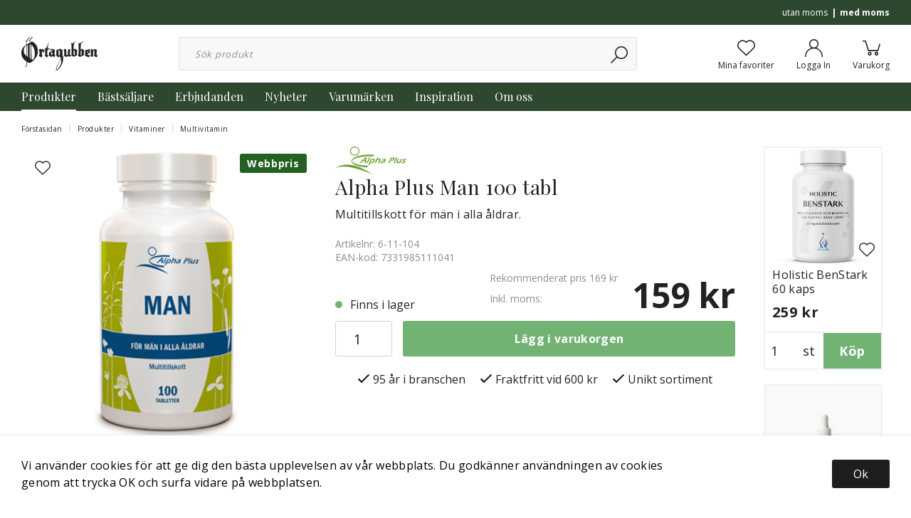

--- FILE ---
content_type: text/html; charset=UTF-8
request_url: https://ortagubben.se/alpha-plus-man-100-tabl/
body_size: 42488
content:

  



        <!doctype html>
    <html class="no-js antialiased" lang="sv">
      <head>
                  <title>Alpha Plus Man 100 tabl</title>
<meta http-equiv="Content-Type" content="text/html; charset=UTF-8">
<meta http-equiv="X-UA-Compatible" content="IE=edge">
<meta name="format-detection" content="telephone=no">
<meta id="viewport" name="viewport" content="width=device-width, initial-scale=1.0, minimum-scale=1.0">
<meta name="description" content="Örtagubben, en av Sveriges äldsta hälsobutiker, erbjuder högkvalitativa produkter och service med över 2000 produkter online och 9000 i butik.">
<meta name="keywords" content="">

<meta name="dc.title" content="Alpha Plus Man 100 tabl">
<meta name="dc.description" content="Örtagubben, en av Sveriges äldsta hälsobutiker, erbjuder högkvalitativa produkter och service med över 2000 produkter online och 9000 i butik.">
<meta name="dc.subject" content="">
<meta name="dc.language" content="sv">
  <meta name="google-site-verification" content="s_eB-uinbJqMhs0k4t2MWWMZRrhlVNg9EkYKiifIaAI">



        
  <link rel="canonical" href="https://ortagubben.se/alpha-plus-man-100-tabl/">

          
          
                      <link rel="stylesheet" id="global-style" href="/static/916883fac823082f460f0f3252ef39675ff9c991dc84dcb458d735dcca2acdab/template/ortagubben_live/temp/.build.css">
          
          	<link rel="icon" type="image/png" href="/image/469/ortagubben.png" sizes="32x32">
	<link rel="apple-touch-icon" href="/image/469/ortagubben.png" sizes="180x180">
                              <script>var language_variables = JSON.parse("\u007B\u0022TEXT_YOU_NEED_X_PACKAGES\u0022\u003A\u0022Du\u0020beh\\u00f6ver\u0020\u0025s\u0020paket\u0022,\u0022TEXT_CHOSEN\u0022\u003A\u0022Valda\u0022,\u0022TEXT_CHOSEN_SINGULAR\u0022\u003A\u0022Vald\u0022,\u0022CHOOSE_VARIANT\u0022\u003A\u0022V\\u00e4lj\u0020variant\u0022,\u0022CHOOSE_VARIANTS\u0022\u003A\u0022V\\u00e4lj\u0020varianter\u0022\u007D");</script>
          <script>var vendre_config = JSON.parse("\u007B\u0022general\u0022\u003A\u007B\u0022version\u0022\u003A\u00221337\u0022,\u0022load_foundation_js\u0022\u003Atrue,\u0022show_market_popup\u0022\u003Atrue,\u0022show_country_in_market_popup\u0022\u003Atrue,\u0022manufacturers_category_id\u0022\u003A\u00220\u0022,\u0022transition\u002Draw\u0022\u003A\u00220.2s\u0022,\u0022show_right_mobile_menu\u0022\u003Atrue,\u0022cart_slide_in\u0022\u003Atrue,\u0022show_info_buttons\u0022\u003Atrue,\u0022show_customer_type_popup\u0022\u003Afalse,\u0022show_left_to_free_shipping\u0022\u003Afalse,\u0022pricelist_special_price\u0022\u003Afalse,\u0022mobile_menu_full_row_trigger_dropdown\u0022\u003Atrue,\u0022animate_to_cart\u0022\u003Atrue,\u0022display_product_added_modal\u0022\u003Afalse,\u0022use_accordion_with_arrows\u0022\u003Atrue,\u0022use_responsive_images\u0022\u003Atrue,\u0022use_responsive_images_interval\u0022\u003Atrue,\u0022responsive_images_interval_px_width\u0022\u003A\u0022160\u0022,\u0022use_lazyload_on_product_list_images\u0022\u003Atrue,\u0022lazyload_product_list_images_px_before_viewport\u0022\u003A\u0022400\u0022,\u0022image\u002Dbackground\u002Dcolor\u002Draw\u0022\u003A\u0022\u0023f2f2f2\u0022,\u0022cookie_bar\u0022\u003A\u0022light\u0022,\u0022product\u002Dimages\u002Ddynamic\u002Dsize\u002Dpadding\u002Draw\u0022\u003A\u0022100\u0025\u0022,\u0022favorites_page_id\u0022\u003A\u002276\u0022,\u0022global\u002Dwidth\u002Draw\u0022\u003A\u00221360px\u0022,\u0022grid\u002Dspacing\u002Dmobile\u002Draw\u0022\u003A\u002210px\u0022,\u0022grid\u002Dspacing\u002Dipad\u002Draw\u0022\u003A\u002220px\u0022,\u0022grid\u002Dspacing\u002Ddesktop\u002Draw\u0022\u003A\u002220px\u0022,\u0022grid\u002Dcolumn\u002Dgutter\u002Dsmall\u002Draw\u0022\u003A\u002210px\u0022,\u0022grid\u002Dcolumn\u002Dgutter\u002Dmedium\u002Draw\u0022\u003A\u002220px\u0022,\u0022border\u002Dradius\u002Draw\u0022\u003A\u00223px\u0022,\u0022theme\u002Dprimary\u002Dcolor\u0022\u003A\u0022\u002372b374\u0022,\u0022theme\u002Dsecondary\u002Dcolor\u0022\u003A\u0022\u00232e4830\u0022,\u0022theme\u002Dcomplement\u002Dcolor\u0022\u003A\u0022\u0023a693d0\u0022,\u0022theme\u002Dborder\u002Dcolor\u0022\u003A\u0022\u0023f2f2f2\u0022,\u0022body\u002Dbackground\u0022\u003A\u0022\u0023ffffff\u0022,\u0022light\u002Dgray\u002Draw\u0022\u003A\u0022\u0023f2f2f2\u0022,\u0022medium\u002Dgray\u002Draw\u0022\u003A\u0022\u0023d2d2d2\u0022,\u0022dark\u002Dgray\u002Draw\u0022\u003A\u0022\u00238e8e8e\u0022,\u0022black\u002Draw\u0022\u003A\u0022\u0023222222\u0022,\u0022white\u002Draw\u0022\u003A\u0022\u0023ffffff\u0022,\u0022theme\u002Dsuccess\u002Dcolor\u0022\u003A\u0022\u002372b374\u0022,\u0022theme\u002Dwarning\u002Dcolor\u0022\u003A\u0022\u0023f5dd3d\u0022,\u0022theme\u002Dalert\u002Dcolor\u0022\u003A\u0022\u0023cd4a4a\u0022,\u0022body\u002Dfont\u002Dcolor\u0022\u003A\u0022\u0023222222\u0022,\u0022complement\u002Dfont\u002Dcolor\u0022\u003A\u0022\u00239e9e9e\u0022,\u0022price\u002Dcolor\u0022\u003A\u0022\u0023222222\u0022,\u0022price\u002Dnew\u002Dcolor\u0022\u003A\u0022\u0023cd4a4a\u0022,\u0022price\u002Dold\u002Dcolor\u0022\u003A\u0022\u0023878787\u0022,\u0022product\u002Dnew\u002Dtag\u002Dcolor\u0022\u003A\u0022\u002372b374\u0022,\u0022product\u002Doverlay\u002Dcolor\u0022\u003A\u0022rgba\u00280,\u00200,\u00200,\u00200\u0029\u0022\u007D,\u0022font\u0022\u003A\u007B\u0022use\u002Dgoogle\u002Dfont\u0022\u003Atrue,\u0022body\u002Dfont\u002Dfamily\u002Dgoogle\u002Dfont\u0022\u003A\u0022Open\u0020Sans\u0022,\u0022header\u002Dfont\u002Dfamily\u002Dgoogle\u002Dfont\u0022\u003A\u0022Playfair\u0020Display\u0022,\u0022global\u002Dlineheight\u002Draw\u0022\u003A\u00221.38\u0022,\u0022global\u002Dletter\u002Dspacing\u002Draw\u0022\u003A\u0022normal\u0022,\u0022paragraph\u002Dlineheight\u002Draw\u0022\u003A\u00221.5\u0022,\u0022paragraph\u002Dletter\u002Dspacing\u002Draw\u0022\u003A\u00220.02em\u0022,\u0022header\u002Dlineheight\u002Draw\u0022\u003A\u00221.3\u0022,\u0022header\u002Dletter\u002Dspacing\u002Draw\u0022\u003A\u00220.02em\u0022,\u0022header\u002Dfont\u002Dweight\u002Draw\u0022\u003A\u0022normal\u0022,\u0022header\u002Dmargin\u002Dbottom\u002Draw\u0022\u003A\u00228px\u0022,\u0022h1\u002Dmobile\u002Dsize\u002Draw\u0022\u003A\u002230px\u0022,\u0022h1\u002Dipad\u002Dsize\u002Draw\u0022\u003A\u002232px\u0022,\u0022h2\u002Dmobile\u002Dsize\u002Draw\u0022\u003A\u002226px\u0022,\u0022h2\u002Dipad\u002Dsize\u002Draw\u0022\u003A\u002228px\u0022,\u0022h3\u002Dmobile\u002Dsize\u002Draw\u0022\u003A\u002224px\u0022,\u0022h3\u002Dipad\u002Dsize\u002Draw\u0022\u003A\u002226px\u0022,\u0022h4\u002Dmobile\u002Dsize\u002Draw\u0022\u003A\u002221px\u0022,\u0022h4\u002Dipad\u002Dsize\u002Draw\u0022\u003A\u002223px\u0022,\u0022h5\u002Dmobile\u002Dsize\u002Draw\u0022\u003A\u002218px\u0022,\u0022h5\u002Dipad\u002Dsize\u002Draw\u0022\u003A\u002220px\u0022,\u0022h6\u002Dmobile\u002Dsize\u002Draw\u0022\u003A\u002216px\u0022,\u0022h6\u002Dipad\u002Dsize\u002Draw\u0022\u003A\u002218px\u0022,\u0022category\u002Dtitle\u002Dline\u002Dheight\u002Draw\u0022\u003A\u00221.2\u0022,\u0022h1\u002Dmobile\u002Dcategory\u002Dtitle\u002Dsize\u002Draw\u0022\u003A\u002224px\u0022,\u0022h1\u002Dipad\u002Dcategory\u002Dtitle\u002Dsize\u002Draw\u0022\u003A\u002236px\u0022,\u0022product\u002Dtitle\u002Dline\u002Dheight\u002Draw\u0022\u003A\u00221.3\u0022,\u0022h1\u002Dmobile\u002Dproduct\u002Dtitle\u002Dsize\u002Draw\u0022\u003A\u002224px\u0022,\u0022h1\u002Dipad\u002Dproduct\u002Dtitle\u002Dsize\u002Draw\u0022\u003A\u002228px\u0022,\u0022hero\u002Dline\u002Dheight\u002Draw\u0022\u003A\u00221.2\u0022,\u0022superhero\u002Dmobile\u002Dsize\u002Draw\u0022\u003A\u002244px\u0022,\u0022superhero\u002Dipad\u002Dsize\u002Draw\u0022\u003A\u002272px\u0022,\u0022middlehero\u002Dmobile\u002Dsize\u002Draw\u0022\u003A\u002236px\u0022,\u0022middlehero\u002Dipad\u002Dsize\u002Draw\u0022\u003A\u002260px\u0022,\u0022hero\u002Dmobile\u002Dsize\u002Draw\u0022\u003A\u002232px\u0022,\u0022hero\u002Dipad\u002Dsize\u002Draw\u0022\u003A\u002248px\u0022,\u0022semihero\u002Dmobile\u002Dsize\u002Draw\u0022\u003A\u002227px\u0022,\u0022semihero\u002Dipad\u002Dsize\u002Draw\u0022\u003A\u002236px\u0022,\u0022smallhero\u002Dmobile\u002Dsize\u002Draw\u0022\u003A\u002222px\u0022,\u0022smallhero\u002Dipad\u002Dsize\u002Draw\u0022\u003A\u002224px\u0022\u007D,\u0022top_bar\u0022\u003A\u007B\u0022show_top_bar_section\u0022\u003Atrue,\u0022top_bar_page_ids\u0022\u003A\u002289,90,91,92\u0022,\u0022show_top_bar_currencies\u0022\u003Atrue,\u0022show_top_bar_infopages\u0022\u003Atrue,\u0022show_top_bar_languages\u0022\u003Atrue,\u0022show_top_bar_markets\u0022\u003Atrue,\u0022show_top_bar_selling_points\u0022\u003Atrue,\u0022show_top_bar_vat\u0022\u003Atrue,\u0022top_bar_infopages_position_right\u0022\u003Afalse,\u0022top_bar_selling_points_position\u0022\u003A\u0022center\u0022,\u0022top\u002Dbar\u002Dheight\u002Draw\u0022\u003A\u002235px\u0022,\u0022header\u002Dtop\u002Dbar\u002Dbg\u0022\u003A\u0022\u00232e4830\u0022\u007D,\u0022search\u0022\u003A\u007B\u0022show_pages_in_search_result\u0022\u003Afalse\u007D,\u0022page_header\u0022\u003A\u007B\u0022header_design\u0022\u003A\u0022header1\u0022,\u0022header_icons\u0022\u003A\u0022package2\u0022,\u0022mobile_header_menu\u0022\u003A\u0022mobile_menu1\u0022,\u0022mobile_menu_side_scroll\u0022\u003Afalse,\u0022drop_menu\u0022\u003A\u0022simple\u0022,\u0022drop_menu_click\u0022\u003Afalse,\u0022show_category_depth\u0022\u003A\u00223\u0022,\u0022show_only_the_collection_category_dropdown\u0022\u003Afalse,\u0022pages_menu_id\u0022\u003A\u002273\u0022,\u0022doofinder_search\u0022\u003Atrue,\u0022header\u002Dmobile\u002Dbg\u0022\u003A\u0022\u0023ffffff\u0022,\u0022header\u002Dmobile\u002Dmenu\u002Dbg\u0022\u003A\u0022\u0023ffffff\u0022,\u0022header\u002Dmobile\u002Dmenu\u002Dborder\u002Dcolor\u0022\u003A\u0022\u0023d9d9d9\u0022,\u0022header\u002Dmobile\u002Dmenu\u002Dactive\u002Dbackground\u002Dcolor\u0022\u003A\u0022\u0023d9d9d9\u0022,\u0022header\u002Dmobile\u002Dmenu\u002Dfooter\u002Dbackground\u002Dcolor\u0022\u003A\u0022\u0023d9d9d9\u0022,\u0022header\u002Dmobile\u002Dmenu\u002Dborder\u002Dsize\u002Draw\u0022\u003A\u00221px\u0022,\u0022header\u002Ddesktop\u002Dbg\u0022\u003A\u0022\u0023ffffff\u0022,\u0022header\u002Ddesktop\u002Dmenu\u002Dbg\u0022\u003A\u0022\u00232e4830\u0022,\u0022header\u002Dmenu\u002Ddropdown\u002Dbig\u002Dcolor\u0022\u003A\u0022\u0023f9f7f7\u0022\u007D,\u0022page_footer\u0022\u003A\u007B\u0022footer_design\u0022\u003A\u0022footer1\u0022,\u0022one_to_three_gallery_page_ids_for_footer\u0022\u003A\u002217\u0022,\u0022show_footer_newsletter\u0022\u003Atrue,\u0022show_social_follow_icons_footer\u0022\u003Atrue,\u0022show_social_follow_icons_footer_folder\u0022\u003A\u0022original\u0022,\u0022show_social_follow_icons_footer_color\u0022\u003Afalse,\u0022show_copyright\u0022\u003Atrue,\u0022show_vendre_link\u0022\u003Atrue,\u0022footer\u002Dbg\u0022\u003A\u0022\u0023f9f7f7\u0022,\u0022footer\u002Dsecondary\u002Dbg\u0022\u003A\u0022\u0023ffffff\u0022,\u0022newsletter\u002Dbutton\u002Dcolor\u0022\u003A\u0022\u00232e4830\u0022,\u0022footer_text_center\u0022\u003Afalse,\u0022footer_custom_text_color\u0022\u003Atrue,\u0022footer\u002Dtext\u002Dcolor\u0022\u003A\u0022\u0023222222\u0022,\u0022footer_copyright_custom_text_color\u0022\u003Atrue,\u0022footer\u002Dcopyright\u002Dtext\u002Dcolor\u0022\u003A\u0022\u0023878787\u0022,\u0022footer\u002Dsocial\u002Dicons\u002Dsize\u002Draw\u0022\u003A\u002226px\u0022,\u0022footer\u002Dsocial\u002Dicons\u002Dpadding\u002Draw\u0022\u003A\u002215px\u0022,\u0022footer_headings_bold\u0022\u003Atrue,\u0022footer_headings_uppercase\u0022\u003Atrue\u007D,\u0022product_listing\u0022\u003A\u007B\u0022product_tag_id\u0022\u003A\u0022231\u0022,\u0022product\u002Dbox\u002Dbackground\u0022\u003A\u0022\u0023fff\u0022,\u0022product_listing_grid_design\u0022\u003A\u0022product_listing_extended\u0022,\u0022show_quantity_input_in_product_listing\u0022\u003Atrue,\u0022product_listing_show_second_image_hover\u0022\u003Atrue,\u0022show_discount_in_productbox\u0022\u003Atrue,\u0022show_product_overlay\u0022\u003Atrue,\u0022show_product_border\u0022\u003Afalse,\u0022show_variant_information\u0022\u003Afalse,\u0022show_brand_information\u0022\u003Afalse,\u0022product_listing_article_number\u0022\u003Afalse,\u0022show_recomended_price\u0022\u003Afalse,\u0022show_stock_status\u0022\u003Afalse,\u0022product_listing_allow_design_toggle\u0022\u003Afalse,\u0022product_listing_default_design\u0022\u003A\u0022grid\u0022,\u0022product_listing_row_design\u0022\u003A\u0022product_listing_standard\u0022,\u0022use_content_position\u0022\u003A\u0022left\u0022,\u0022products_per_row_xxlarge\u0022\u003A\u00224\u0022,\u0022products_per_row_xlarge\u0022\u003A\u00224\u0022,\u0022products_per_row_large\u0022\u003A\u00224\u0022,\u0022products_per_row_medium\u0022\u003A\u00223\u0022,\u0022products_per_row_small\u0022\u003A\u00222\u0022\u007D,\u0022listing\u0022\u003A\u007B\u0022categories_left\u0022\u003A\u0022none\u0022,\u0022filter_design\u0022\u003A\u0022compact\u0022,\u0022filter_left_summary\u0022\u003Afalse,\u0022show_category_overlay\u0022\u003Atrue,\u0022category\u002Dbackground\u002Dfont\u002Dcolor\u0022\u003A\u0022\u00230a0a0a\u0022,\u0022category\u002Doverlay\u002Dcolor\u0022\u003A\u0022rgba\u00280,\u00200,\u00200,\u00200.25\u0029\u0022,\u0022show_category_image_mobile\u0022\u003Afalse,\u0022show_count_products\u0022\u003Atrue,\u0022full_top_image\u0022\u003Afalse,\u0022center_description\u0022\u003Atrue,\u0022show_category_image_as_background\u0022\u003Afalse,\u0022show_category_image_as_background_full_width\u0022\u003Atrue,\u0022auto_pagination\u0022\u003Atrue,\u0022show_subcategories\u0022\u003Afalse,\u0022auto_pagination_scrolls\u0022\u003A\u00223\u0022\u007D,\u0022product\u0022\u003A\u007B\u0022show_product_images_thumbnails\u0022\u003Atrue,\u0022show_product_images_thumbnails_left\u0022\u003Atrue,\u0022show_brand\u0022\u003Atrue,\u0022show_brand_as_image\u0022\u003Atrue,\u0022sticky_buy_mobile\u0022\u003Atrue,\u0022variant_design\u0022\u003A\u0022dropdowns\u0022,\u0022attribute_design\u0022\u003A\u0022buttons\u0022,\u0022show_attribute_labels\u0022\u003Afalse,\u0022combine_variants\u0022\u003Atrue,\u0022show_variant_choice_image\u0022\u003Atrue,\u0022show_variant_choice_image_as_circle\u0022\u003Atrue,\u0022use_question_about_product\u0022\u003Afalse,\u0022show_tags\u0022\u003Afalse,\u0022show_related_products\u0022\u003Atrue,\u0022show_related_products_from_category\u0022\u003Afalse,\u0022show_last_viewed_products\u0022\u003Afalse,\u0022related_category_for_color\u0022\u003A\u0022\u0022,\u0022show_manufacturer_description_in_tabs\u0022\u003Atrue,\u0022show_article_number\u0022\u003Atrue,\u0022show_ean_number\u0022\u003Atrue,\u0022show_partners_stock\u0022\u003Afalse,\u0022show_product_page_usp\u0022\u003Atrue,\u0022show_associated_products\u0022\u003Atrue,\u0022short_desc_sentences\u0022\u003A\u00222\u0022,\u0022show_description\u0022\u003A\u0022short\u0022,\u0022show_quantity_discounts\u0022\u003Atrue,\u0022show_instock_status\u0022\u003Atrue,\u0022show_instock_status_current_customer\u0022\u003Atrue,\u0022show_instock_status_amount\u0022\u003Afalse,\u0022show_instock_status_amount_current_customer\u0022\u003Afalse,\u0022show_tabs\u0022\u003Atrue,\u0022show_b2b_registration\u0022\u003Atrue,\u0022b2b_registration_page_link\u0022\u003A\u00220\u0022,\u0022show_review_summary\u0022\u003Afalse,\u0022show_auto_generated_pdf_file\u0022\u003Afalse,\u0022show_embedded_video_in_description_tab\u0022\u003Atrue,\u0022show_embedded_video_in_slideshow\u0022\u003Afalse,\u0022product_image_mouseover_zoom\u0022\u003Atrue,\u0022product_image_column_size_desktop\u0022\u003A\u00225\u0022,\u0022show_vat_text\u0022\u003Atrue,\u0022show_total_final_price\u0022\u003Afalse,\u0022content_hub_perfect_match_only\u0022\u003Afalse\u007D,\u0022checkout\u0022\u003A\u007B\u0022limit_page_header\u0022\u003Atrue,\u0022hide_page_footer\u0022\u003Atrue,\u0022orientation\u0022\u003A\u0022horizontal\u0022,\u0022payment_shipping_method_design\u0022\u003A\u0022horizontal\u0022,\u0022show_count_cart\u0022\u003Atrue,\u0022show_country_choice\u0022\u003Atrue,\u0022show_delivery_address\u0022\u003Atrue,\u0022show_choose_address\u0022\u003Afalse,\u0022show_shipping_description\u0022\u003Atrue,\u0022show_payment_description\u0022\u003Afalse,\u0022show_payment_if_one\u0022\u003Afalse,\u0022show_choose_delivery_address\u0022\u003Atrue,\u0022upsale_category_id\u0022\u003A\u0022258\u0022,\u0022show_vat_validation\u0022\u003Atrue,\u0022show_upsale_category\u0022\u003Afalse,\u0022pickup_place\u0022\u003Atrue,\u0022budbee\u0022\u003Afalse,\u0022hide_freight\u0022\u003Afalse,\u0022show_price_per_unit\u0022\u003Afalse,\u0022show_package_content\u0022\u003Afalse,\u0022show_total_content\u0022\u003Afalse,\u0022show_item_price\u0022\u003Afalse,\u0022show_input_on_quantity\u0022\u003Afalse,\u0022show_voucher\u0022\u003Atrue,\u0022show_customer_type\u0022\u003Afalse\u007D,\u0022tracking\u0022\u003A\u007B\u0022nosto_id\u0022\u003A\u0022\u0022,\u0022enhanced_ecommerce\u0022\u003Afalse\u007D,\u0022account\u0022\u003A\u007B\u0022show_favorites\u0022\u003Atrue,\u0022show_most_ordered\u0022\u003Atrue,\u0022show_address_book\u0022\u003Atrue\u007D,\u0022sharing\u0022\u003A\u007B\u0022facebook_meta\u0022\u003Atrue,\u0022show_icons\u0022\u003Atrue,\u0022facebook\u0022\u003Atrue,\u0022twitter\u0022\u003Atrue,\u0022linkedin\u0022\u003Atrue,\u0022tumblr\u0022\u003Atrue,\u0022google\u0022\u003Atrue,\u0022pinterest\u0022\u003Atrue\u007D,\u0022google_data_types\u0022\u003A\u007B\u0022active\u0022\u003Atrue,\u0022info\u0022\u003Atrue,\u0022product\u0022\u003Atrue,\u0022breadcrumb\u0022\u003Atrue,\u0022social\u0022\u003Atrue,\u0022search\u0022\u003Atrue\u007D\u007D");</script>

                    <script>
  // Nice-to-have: Move this to Vuex

  var vendreFavoritesCustomersProductsList = JSON.parse("false");
  var vendreCustomCustomersProductsLists = JSON.parse("\u005B\u005D");
</script>

          <script>
            window.VendreCurrencyFormatter = (function(number) {let thousands_point = JSON.parse('" "');let decimal_places = JSON.parse('"0"');let decimal_separator = JSON.parse('","');let symbol_left = JSON.parse('""');let symbol_right = JSON.parse('" kr"');number = parseFloat(number) || 0;let rounded = number.toFixed(decimal_places);let match = rounded.toString().match(/(-?)(\d+)(?:\.(\d*))?/);if (!match) {return '';}let sign = match[1];let integer = match[2];let fractional = match[3] || '';if (integer >= 1000 && thousands_point.length) {integer = integer.replace(/\B(?=(\d{3})+(?!\d))/g, thousands_point);}if (fractional.length < decimal_places) {fractional += new Array(decimal_places - fractional.length).join('0');}if (decimal_places == 0) {decimal_separator = '';}number = sign + symbol_left + integer + decimal_separator + fractional + symbol_right;return number;});
          </script>

                      

<script type="text/x-template" data-vue-component="example-list">
  <div>
    <ul v-on:click="reverseList">
      <li><strong>{{ langstr['P_FAVORITES_LISTING_DESCRIPTION'] }}</strong></li>
      <example-list-row v-for="item in list" :key="item.id" :name="item.name"></example-list-row>
    </ul>
    <div>List type: {{ listType }}</div>
    <div>User agent: {{ userAgent }}</div>
  </div>
</script>

                      
<script type="text/x-template" data-vue-component="example-list-row">
  <li>{{ name }}</li>
</script>

                                                                                                                                                                                                                                                            
          
        <script src="/template/ortagubben_live/js/vendor/vue-2.5.16.min.js"></script>
                                                                                                                                              
  <script src="/static/ab0cbe501b080b126dddff215e192b80515cfb9abebc307733e6d5a72224db2c/template/ortagubben_live/temp/.build.js"></script>

        
        
                    <meta property="og:site_name" content="ortagubben.se">
  <meta property="og:title" content="Alpha Plus Man 100 tabl">
  <meta property="og:url" content="https://ortagubben.se/alpha-plus-man-100-tabl/">
      <meta property="og:description" content="Alpha Plus Man innehåller utvalda vitaminer och mineral för män i alla åldrar. Den innehåller bland annat zink som bidrar till normal fertilitet och reproduktion samt till att bibehålla normala testosteronvärden i blodet. Pantotensyra bidrar till normal mental prestationsförmåga. C-vitamin bidrar till att minska trötthet och utmattning.

INGREDIENSER:
Kalcium (kalciumsalter av ortofosforsyra), magnesium (magnesiumcitrat), fyllnadsmedel (mikrokristallin cellulosa), kalium (kaliumglukonat), C-vitamin (kalciumaskorbat), E-vitamin (D-alfa-tokoferylacetat), ytbehandlingsmedel (fettsyror), sta...">
    <meta property="og:type" content="product">
  <meta property="og:locale" content="sv_SE">
            <meta property="og:image" content="https://ortagubben.se/image/1400/alpha_plus_man_100_tabl.png">
    <meta property="og:image:width" content="800">
    <meta property="og:image:height" content="800">
            
          
    
  
    <!-- Google Tag Manager -->
  <script>(function(w,d,s,l,i){w[l]=w[l]||[];w[l].push({'gtm.start':
  new Date().getTime(),event:'gtm.js'});var f=d.getElementsByTagName(s)[0],
  j=d.createElement(s),dl=l!='dataLayer'?'&l='+l:'';j.async=true;j.src=
  'https://www.googletagmanager.com/gtm.js?id='+i+dl;f.parentNode.insertBefore(j,f);
  })(window,document,'script','dataLayer','GTM\u002D5H26894');</script>
  <!-- End Google Tag Manager -->

  
          <!-- Google Tag Manager (noscript) -->
<noscript><iframe src="https://www.googletagmanager.com/ns.html?id=GTM-5H26894"
height="0" width="0" style="display:none;visibility:hidden"></iframe></noscript>
<!-- End Google Tag Manager (noscript) -->
      </head>

      <body class="wrapper-product">
                  <!-- Google Tag Manager (noscript) -->
          <noscript><iframe src="https://www.googletagmanager.com/ns.html?id=GTM-5H26894"
          height="0" width="0" style="display:none;visibility:hidden"></iframe></noscript>
          <!-- End Google Tag Manager (noscript) -->
                <aside class="mobile-menu header1 use-arrows" data-push data-slide-in-object="data-mobile-menu">
  <div class="mobile-menu-wrapper">

                            <ul>
            <li class="parent open">
                            <span data-parent><svg xmlns="http://www.w3.org/2000/svg" viewBox="0 0 256 512"><path d="M119.5 326.9L3.5 209.1c-4.7-4.7-4.7-12.3 0-17l7.1-7.1c4.7-4.7 12.3-4.7 17 0L128 287.3l100.4-102.2c4.7-4.7 12.3-4.7 17 0l7.1 7.1c4.7 4.7 4.7 12.3 0 17L136.5 327c-4.7 4.6-12.3 4.6-17-.1z"/></svg></span>
                <a href="#" title="Produkter" data-parent>Produkter</a>
                      <ul class="menu-level-1" data="{&quot;_children&quot;:{&quot;15&quot;:{&quot;_children&quot;:null,&quot;_child_count&quot;:null,&quot;_images&quot;:null,&quot;id&quot;:15,&quot;parent_id&quot;:291,&quot;name&quot;:&quot;\u00d6rter&quot;,&quot;active&quot;:true,&quot;image&quot;:null,&quot;icon&quot;:null,&quot;href&quot;:&quot;https://ortagubben.se/orter/&quot;,&quot;open&quot;:false,&quot;selected&quot;:false,&quot;sort_order&quot;:0,&quot;extra1&quot;:&quot;&quot;,&quot;extra2&quot;:&quot;&quot;,&quot;extra3&quot;:&quot;&quot;,&quot;extra4&quot;:&quot;&quot;,&quot;extra5&quot;:&quot;&quot;},&quot;1&quot;:{&quot;_children&quot;:null,&quot;_child_count&quot;:null,&quot;_images&quot;:null,&quot;id&quot;:1,&quot;parent_id&quot;:291,&quot;name&quot;:&quot;Kosttillskott&quot;,&quot;active&quot;:true,&quot;image&quot;:null,&quot;icon&quot;:null,&quot;href&quot;:&quot;https://ortagubben.se/kosttillskott/&quot;,&quot;open&quot;:false,&quot;selected&quot;:false,&quot;sort_order&quot;:1,&quot;extra1&quot;:&quot;&quot;,&quot;extra2&quot;:&quot;&quot;,&quot;extra3&quot;:&quot;&quot;,&quot;extra4&quot;:&quot;&quot;,&quot;extra5&quot;:&quot;&quot;},&quot;70&quot;:{&quot;_children&quot;:null,&quot;_child_count&quot;:null,&quot;_images&quot;:null,&quot;id&quot;:70,&quot;parent_id&quot;:291,&quot;name&quot;:&quot;Vitaminer&quot;,&quot;active&quot;:true,&quot;image&quot;:null,&quot;icon&quot;:null,&quot;href&quot;:&quot;https://ortagubben.se/vitaminer/&quot;,&quot;open&quot;:true,&quot;selected&quot;:false,&quot;sort_order&quot;:2,&quot;extra1&quot;:&quot;&quot;,&quot;extra2&quot;:&quot;&quot;,&quot;extra3&quot;:&quot;&quot;,&quot;extra4&quot;:&quot;&quot;,&quot;extra5&quot;:&quot;&quot;},&quot;57&quot;:{&quot;_children&quot;:null,&quot;_child_count&quot;:null,&quot;_images&quot;:null,&quot;id&quot;:57,&quot;parent_id&quot;:291,&quot;name&quot;:&quot;Mineraler&quot;,&quot;active&quot;:true,&quot;image&quot;:null,&quot;icon&quot;:null,&quot;href&quot;:&quot;https://ortagubben.se/mineraler/&quot;,&quot;open&quot;:false,&quot;selected&quot;:false,&quot;sort_order&quot;:3,&quot;extra1&quot;:&quot;&quot;,&quot;extra2&quot;:&quot;&quot;,&quot;extra3&quot;:&quot;&quot;,&quot;extra4&quot;:&quot;&quot;,&quot;extra5&quot;:&quot;&quot;},&quot;134&quot;:{&quot;_children&quot;:null,&quot;_child_count&quot;:null,&quot;_images&quot;:null,&quot;id&quot;:134,&quot;parent_id&quot;:291,&quot;name&quot;:&quot;Homeopati&quot;,&quot;active&quot;:true,&quot;image&quot;:null,&quot;icon&quot;:null,&quot;href&quot;:&quot;https://ortagubben.se/homeopati/&quot;,&quot;open&quot;:false,&quot;selected&quot;:false,&quot;sort_order&quot;:4,&quot;extra1&quot;:&quot;&quot;,&quot;extra2&quot;:&quot;&quot;,&quot;extra3&quot;:&quot;&quot;,&quot;extra4&quot;:&quot;&quot;,&quot;extra5&quot;:&quot;&quot;},&quot;45&quot;:{&quot;_children&quot;:null,&quot;_child_count&quot;:null,&quot;_images&quot;:null,&quot;id&quot;:45,&quot;parent_id&quot;:291,&quot;name&quot;:&quot;Eteriska Oljor&quot;,&quot;active&quot;:true,&quot;image&quot;:null,&quot;icon&quot;:null,&quot;href&quot;:&quot;https://ortagubben.se/eteriska-oljor/&quot;,&quot;open&quot;:false,&quot;selected&quot;:false,&quot;sort_order&quot;:5,&quot;extra1&quot;:&quot;&quot;,&quot;extra2&quot;:&quot;&quot;,&quot;extra3&quot;:&quot;&quot;,&quot;extra4&quot;:&quot;&quot;,&quot;extra5&quot;:&quot;&quot;},&quot;20&quot;:{&quot;_children&quot;:null,&quot;_child_count&quot;:null,&quot;_images&quot;:null,&quot;id&quot;:20,&quot;parent_id&quot;:291,&quot;name&quot;:&quot;Livsmedel&quot;,&quot;active&quot;:true,&quot;image&quot;:null,&quot;icon&quot;:null,&quot;href&quot;:&quot;https://ortagubben.se/livsmedel/&quot;,&quot;open&quot;:false,&quot;selected&quot;:false,&quot;sort_order&quot;:6,&quot;extra1&quot;:&quot;&quot;,&quot;extra2&quot;:&quot;&quot;,&quot;extra3&quot;:&quot;&quot;,&quot;extra4&quot;:&quot;&quot;,&quot;extra5&quot;:&quot;&quot;},&quot;24&quot;:{&quot;_children&quot;:null,&quot;_child_count&quot;:null,&quot;_images&quot;:null,&quot;id&quot;:24,&quot;parent_id&quot;:291,&quot;name&quot;:&quot;Sk\u00f6nhet&quot;,&quot;active&quot;:true,&quot;image&quot;:null,&quot;icon&quot;:null,&quot;href&quot;:&quot;https://ortagubben.se/skonhet/&quot;,&quot;open&quot;:false,&quot;selected&quot;:false,&quot;sort_order&quot;:7,&quot;extra1&quot;:&quot;&quot;,&quot;extra2&quot;:&quot;&quot;,&quot;extra3&quot;:&quot;&quot;,&quot;extra4&quot;:&quot;&quot;,&quot;extra5&quot;:&quot;&quot;},&quot;54&quot;:{&quot;_children&quot;:null,&quot;_child_count&quot;:null,&quot;_images&quot;:null,&quot;id&quot;:54,&quot;parent_id&quot;:291,&quot;name&quot;:&quot;Hem &amp; V\u00e4lm\u00e5ende&quot;,&quot;active&quot;:true,&quot;image&quot;:null,&quot;icon&quot;:null,&quot;href&quot;:&quot;https://ortagubben.se/hem-valmaende/&quot;,&quot;open&quot;:false,&quot;selected&quot;:false,&quot;sort_order&quot;:8,&quot;extra1&quot;:&quot;&quot;,&quot;extra2&quot;:&quot;&quot;,&quot;extra3&quot;:&quot;&quot;,&quot;extra4&quot;:&quot;&quot;,&quot;extra5&quot;:&quot;&quot;},&quot;309&quot;:{&quot;_children&quot;:null,&quot;_child_count&quot;:null,&quot;_images&quot;:null,&quot;id&quot;:309,&quot;parent_id&quot;:291,&quot;name&quot;:&quot;B\u00f6cker&quot;,&quot;active&quot;:true,&quot;image&quot;:null,&quot;icon&quot;:null,&quot;href&quot;:&quot;https://ortagubben.se/bocker-c309/&quot;,&quot;open&quot;:false,&quot;selected&quot;:false,&quot;sort_order&quot;:10,&quot;extra1&quot;:&quot;&quot;,&quot;extra2&quot;:&quot;&quot;,&quot;extra3&quot;:&quot;&quot;,&quot;extra4&quot;:&quot;&quot;,&quot;extra5&quot;:&quot;&quot;}},&quot;_child_count&quot;:null,&quot;_images&quot;:null,&quot;id&quot;:291,&quot;parent_id&quot;:0,&quot;name&quot;:&quot;Produkter&quot;,&quot;active&quot;:true,&quot;image&quot;:null,&quot;icon&quot;:null,&quot;href&quot;:&quot;https://ortagubben.se/produkter/&quot;,&quot;open&quot;:true,&quot;selected&quot;:false,&quot;sort_order&quot;:0,&quot;extra1&quot;:&quot;&quot;,&quot;extra2&quot;:&quot;&quot;,&quot;extra3&quot;:&quot;&quot;,&quot;extra4&quot;:&quot;&quot;,&quot;extra5&quot;:&quot;&quot;}">
          <li><a href="https://ortagubben.se/produkter/">Alla Produkter</a></li>
              <li class="parent">        <span data-parent><svg xmlns="http://www.w3.org/2000/svg" viewBox="0 0 256 512"><path d="M119.5 326.9L3.5 209.1c-4.7-4.7-4.7-12.3 0-17l7.1-7.1c4.7-4.7 12.3-4.7 17 0L128 287.3l100.4-102.2c4.7-4.7 12.3-4.7 17 0l7.1 7.1c4.7 4.7 4.7 12.3 0 17L136.5 327c-4.7 4.6-12.3 4.6-17-.1z"/></svg></span>        <a href="https://ortagubben.se/orter/" data-parent="">Örter</a>
                        <ul class="menu-level-2" data="{&quot;_children&quot;:{&quot;44&quot;:{&quot;_children&quot;:null,&quot;_child_count&quot;:null,&quot;_images&quot;:null,&quot;id&quot;:44,&quot;parent_id&quot;:15,&quot;name&quot;:&quot;Flytande \u00d6rtextrakt&quot;,&quot;active&quot;:true,&quot;image&quot;:null,&quot;icon&quot;:null,&quot;href&quot;:&quot;https://ortagubben.se/flytande-ortextrakt/&quot;,&quot;open&quot;:false,&quot;selected&quot;:false,&quot;sort_order&quot;:1,&quot;extra1&quot;:&quot;&quot;,&quot;extra2&quot;:&quot;&quot;,&quot;extra3&quot;:&quot;&quot;,&quot;extra4&quot;:&quot;&quot;,&quot;extra5&quot;:&quot;&quot;},&quot;59&quot;:{&quot;_children&quot;:null,&quot;_child_count&quot;:null,&quot;_images&quot;:null,&quot;id&quot;:59,&quot;parent_id&quot;:15,&quot;name&quot;:&quot;\u00d6rter i Kapsel/Tablett&quot;,&quot;active&quot;:true,&quot;image&quot;:null,&quot;icon&quot;:null,&quot;href&quot;:&quot;https://ortagubben.se/orter-i-kapseltablett/&quot;,&quot;open&quot;:false,&quot;selected&quot;:false,&quot;sort_order&quot;:2,&quot;extra1&quot;:&quot;&quot;,&quot;extra2&quot;:&quot;&quot;,&quot;extra3&quot;:&quot;&quot;,&quot;extra4&quot;:&quot;&quot;,&quot;extra5&quot;:&quot;&quot;},&quot;80&quot;:{&quot;_children&quot;:null,&quot;_child_count&quot;:null,&quot;_images&quot;:null,&quot;id&quot;:80,&quot;parent_id&quot;:15,&quot;name&quot;:&quot;\u00d6rtagubbens \u00d6rter &quot;,&quot;active&quot;:true,&quot;image&quot;:null,&quot;icon&quot;:null,&quot;href&quot;:&quot;https://ortagubben.se/ortagubbens-orter/&quot;,&quot;open&quot;:false,&quot;selected&quot;:false,&quot;sort_order&quot;:3,&quot;extra1&quot;:&quot;&quot;,&quot;extra2&quot;:&quot;&quot;,&quot;extra3&quot;:&quot;&quot;,&quot;extra4&quot;:&quot;&quot;,&quot;extra5&quot;:&quot;&quot;},&quot;16&quot;:{&quot;_children&quot;:null,&quot;_child_count&quot;:null,&quot;_images&quot;:null,&quot;id&quot;:16,&quot;parent_id&quot;:15,&quot;name&quot;:&quot;Torkade \u00f6rter&quot;,&quot;active&quot;:true,&quot;image&quot;:null,&quot;icon&quot;:null,&quot;href&quot;:&quot;https://ortagubben.se/torkade-orter/&quot;,&quot;open&quot;:false,&quot;selected&quot;:false,&quot;sort_order&quot;:4,&quot;extra1&quot;:&quot;&quot;,&quot;extra2&quot;:&quot;&quot;,&quot;extra3&quot;:&quot;&quot;,&quot;extra4&quot;:&quot;&quot;,&quot;extra5&quot;:&quot;&quot;},&quot;87&quot;:{&quot;_children&quot;:null,&quot;_child_count&quot;:null,&quot;_images&quot;:null,&quot;id&quot;:87,&quot;parent_id&quot;:15,&quot;name&quot;:&quot;Teer&quot;,&quot;active&quot;:true,&quot;image&quot;:null,&quot;icon&quot;:null,&quot;href&quot;:&quot;https://ortagubben.se/teer/&quot;,&quot;open&quot;:false,&quot;selected&quot;:false,&quot;sort_order&quot;:5,&quot;extra1&quot;:&quot;&quot;,&quot;extra2&quot;:&quot;&quot;,&quot;extra3&quot;:&quot;&quot;,&quot;extra4&quot;:&quot;&quot;,&quot;extra5&quot;:&quot;&quot;},&quot;130&quot;:{&quot;_children&quot;:null,&quot;_child_count&quot;:null,&quot;_images&quot;:null,&quot;id&quot;:130,&quot;parent_id&quot;:15,&quot;name&quot;:&quot;Schweden Bitter/Svensk\u00f6rter&quot;,&quot;active&quot;:true,&quot;image&quot;:null,&quot;icon&quot;:null,&quot;href&quot;:&quot;https://ortagubben.se/schweden-bittersvenskorter/&quot;,&quot;open&quot;:false,&quot;selected&quot;:false,&quot;sort_order&quot;:6,&quot;extra1&quot;:&quot;&quot;,&quot;extra2&quot;:&quot;&quot;,&quot;extra3&quot;:&quot;&quot;,&quot;extra4&quot;:&quot;&quot;,&quot;extra5&quot;:&quot;&quot;},&quot;30&quot;:{&quot;_children&quot;:null,&quot;_child_count&quot;:null,&quot;_images&quot;:null,&quot;id&quot;:30,&quot;parent_id&quot;:15,&quot;name&quot;:&quot;Gurkmeja&quot;,&quot;active&quot;:true,&quot;image&quot;:null,&quot;icon&quot;:null,&quot;href&quot;:&quot;https://ortagubben.se/gurkmeja/&quot;,&quot;open&quot;:false,&quot;selected&quot;:false,&quot;sort_order&quot;:7,&quot;extra1&quot;:&quot;&quot;,&quot;extra2&quot;:&quot;&quot;,&quot;extra3&quot;:&quot;&quot;,&quot;extra4&quot;:&quot;&quot;,&quot;extra5&quot;:&quot;&quot;},&quot;249&quot;:{&quot;_children&quot;:null,&quot;_child_count&quot;:null,&quot;_images&quot;:null,&quot;id&quot;:249,&quot;parent_id&quot;:15,&quot;name&quot;:&quot;Ayurveda&quot;,&quot;active&quot;:true,&quot;image&quot;:null,&quot;icon&quot;:null,&quot;href&quot;:&quot;https://ortagubben.se/ayurveda-c249/&quot;,&quot;open&quot;:false,&quot;selected&quot;:false,&quot;sort_order&quot;:1000,&quot;extra1&quot;:&quot;&quot;,&quot;extra2&quot;:&quot;&quot;,&quot;extra3&quot;:&quot;&quot;,&quot;extra4&quot;:&quot;&quot;,&quot;extra5&quot;:&quot;&quot;}},&quot;_child_count&quot;:null,&quot;_images&quot;:null,&quot;id&quot;:15,&quot;parent_id&quot;:291,&quot;name&quot;:&quot;\u00d6rter&quot;,&quot;active&quot;:true,&quot;image&quot;:null,&quot;icon&quot;:null,&quot;href&quot;:&quot;https://ortagubben.se/orter/&quot;,&quot;open&quot;:false,&quot;selected&quot;:false,&quot;sort_order&quot;:0,&quot;extra1&quot;:&quot;&quot;,&quot;extra2&quot;:&quot;&quot;,&quot;extra3&quot;:&quot;&quot;,&quot;extra4&quot;:&quot;&quot;,&quot;extra5&quot;:&quot;&quot;}">
          <li><a href="https://ortagubben.se/orter/">Alla Örter</a></li>
              <li class="parent">        <span data-parent><svg xmlns="http://www.w3.org/2000/svg" viewBox="0 0 256 512"><path d="M119.5 326.9L3.5 209.1c-4.7-4.7-4.7-12.3 0-17l7.1-7.1c4.7-4.7 12.3-4.7 17 0L128 287.3l100.4-102.2c4.7-4.7 12.3-4.7 17 0l7.1 7.1c4.7 4.7 4.7 12.3 0 17L136.5 327c-4.7 4.6-12.3 4.6-17-.1z"/></svg></span>        <a href="https://ortagubben.se/flytande-ortextrakt/" data-parent="">Flytande Örtextrakt</a>
                        <ul class="menu-level-3" data="{&quot;_children&quot;:{&quot;252&quot;:{&quot;_children&quot;:null,&quot;_child_count&quot;:null,&quot;_images&quot;:null,&quot;id&quot;:252,&quot;parent_id&quot;:44,&quot;name&quot;:&quot;\u00d6rtspecialisten&quot;,&quot;active&quot;:true,&quot;image&quot;:null,&quot;icon&quot;:null,&quot;href&quot;:&quot;https://ortagubben.se/ortspecialisten-c252/&quot;,&quot;open&quot;:false,&quot;selected&quot;:false,&quot;sort_order&quot;:0,&quot;extra1&quot;:&quot;&quot;,&quot;extra2&quot;:&quot;&quot;,&quot;extra3&quot;:&quot;&quot;,&quot;extra4&quot;:&quot;&quot;,&quot;extra5&quot;:&quot;&quot;},&quot;254&quot;:{&quot;_children&quot;:null,&quot;_child_count&quot;:null,&quot;_images&quot;:null,&quot;id&quot;:254,&quot;parent_id&quot;:44,&quot;name&quot;:&quot;Forza Vitale&quot;,&quot;active&quot;:true,&quot;image&quot;:null,&quot;icon&quot;:null,&quot;href&quot;:&quot;https://ortagubben.se/forza-vitale-c254/&quot;,&quot;open&quot;:false,&quot;selected&quot;:false,&quot;sort_order&quot;:2,&quot;extra1&quot;:&quot;&quot;,&quot;extra2&quot;:&quot;&quot;,&quot;extra3&quot;:&quot;&quot;,&quot;extra4&quot;:&quot;&quot;,&quot;extra5&quot;:&quot;&quot;},&quot;255&quot;:{&quot;_children&quot;:null,&quot;_child_count&quot;:null,&quot;_images&quot;:null,&quot;id&quot;:255,&quot;parent_id&quot;:44,&quot;name&quot;:&quot;Soria Natural&quot;,&quot;active&quot;:true,&quot;image&quot;:null,&quot;icon&quot;:null,&quot;href&quot;:&quot;https://ortagubben.se/soria-natural-c255/&quot;,&quot;open&quot;:false,&quot;selected&quot;:false,&quot;sort_order&quot;:3,&quot;extra1&quot;:&quot;&quot;,&quot;extra2&quot;:&quot;&quot;,&quot;extra3&quot;:&quot;&quot;,&quot;extra4&quot;:&quot;&quot;,&quot;extra5&quot;:&quot;&quot;},&quot;253&quot;:{&quot;_children&quot;:null,&quot;_child_count&quot;:null,&quot;_images&quot;:null,&quot;id&quot;:253,&quot;parent_id&quot;:44,&quot;name&quot;:&quot;Paraherbs&quot;,&quot;active&quot;:true,&quot;image&quot;:null,&quot;icon&quot;:null,&quot;href&quot;:&quot;https://ortagubben.se/paraherbs-c253/&quot;,&quot;open&quot;:false,&quot;selected&quot;:false,&quot;sort_order&quot;:4,&quot;extra1&quot;:&quot;&quot;,&quot;extra2&quot;:&quot;&quot;,&quot;extra3&quot;:&quot;&quot;,&quot;extra4&quot;:&quot;&quot;,&quot;extra5&quot;:&quot;&quot;},&quot;78&quot;:{&quot;_children&quot;:null,&quot;_child_count&quot;:null,&quot;_images&quot;:null,&quot;id&quot;:78,&quot;parent_id&quot;:44,&quot;name&quot;:&quot;Bachdroppar / Blomsterterapi&quot;,&quot;active&quot;:true,&quot;image&quot;:null,&quot;icon&quot;:null,&quot;href&quot;:&quot;https://ortagubben.se/bachdroppar-blomsterterapi/&quot;,&quot;open&quot;:false,&quot;selected&quot;:false,&quot;sort_order&quot;:8,&quot;extra1&quot;:&quot;&quot;,&quot;extra2&quot;:&quot;&quot;,&quot;extra3&quot;:&quot;&quot;,&quot;extra4&quot;:&quot;&quot;,&quot;extra5&quot;:&quot;&quot;}},&quot;_child_count&quot;:null,&quot;_images&quot;:null,&quot;id&quot;:44,&quot;parent_id&quot;:15,&quot;name&quot;:&quot;Flytande \u00d6rtextrakt&quot;,&quot;active&quot;:true,&quot;image&quot;:null,&quot;icon&quot;:null,&quot;href&quot;:&quot;https://ortagubben.se/flytande-ortextrakt/&quot;,&quot;open&quot;:false,&quot;selected&quot;:false,&quot;sort_order&quot;:1,&quot;extra1&quot;:&quot;&quot;,&quot;extra2&quot;:&quot;&quot;,&quot;extra3&quot;:&quot;&quot;,&quot;extra4&quot;:&quot;&quot;,&quot;extra5&quot;:&quot;&quot;}">
          <li><a href="https://ortagubben.se/flytande-ortextrakt/">Alla Flytande Örtextrakt</a></li>
              <li class="">        <a href="https://ortagubben.se/ortspecialisten-c252/">Örtspecialisten</a>
              </li>
          <li class="">        <a href="https://ortagubben.se/forza-vitale-c254/">Forza Vitale</a>
              </li>
          <li class="">        <a href="https://ortagubben.se/soria-natural-c255/">Soria Natural</a>
              </li>
          <li class="">        <a href="https://ortagubben.se/paraherbs-c253/">Paraherbs</a>
              </li>
          <li class="">        <a href="https://ortagubben.se/bachdroppar-blomsterterapi/">Bachdroppar / Blomsterterapi</a>
              </li>
      </ul>

              </li>
          <li class="">        <a href="https://ortagubben.se/orter-i-kapseltablett/">Örter i Kapsel/Tablett</a>
              </li>
          <li class="parent">        <span data-parent><svg xmlns="http://www.w3.org/2000/svg" viewBox="0 0 256 512"><path d="M119.5 326.9L3.5 209.1c-4.7-4.7-4.7-12.3 0-17l7.1-7.1c4.7-4.7 12.3-4.7 17 0L128 287.3l100.4-102.2c4.7-4.7 12.3-4.7 17 0l7.1 7.1c4.7 4.7 4.7 12.3 0 17L136.5 327c-4.7 4.6-12.3 4.6-17-.1z"/></svg></span>        <a href="https://ortagubben.se/ortagubbens-orter/" data-parent="">Örtagubbens Örter </a>
                        <ul class="menu-level-3" data="{&quot;_children&quot;:{&quot;328&quot;:{&quot;_children&quot;:null,&quot;_child_count&quot;:null,&quot;_images&quot;:null,&quot;id&quot;:328,&quot;parent_id&quot;:80,&quot;name&quot;:&quot;\u00d6rtagubbens funktionst\u00e9er&quot;,&quot;active&quot;:true,&quot;image&quot;:null,&quot;icon&quot;:null,&quot;href&quot;:&quot;https://ortagubben.se/ortagubbens-funktionsteer/&quot;,&quot;open&quot;:false,&quot;selected&quot;:false,&quot;sort_order&quot;:0,&quot;extra1&quot;:&quot;&quot;,&quot;extra2&quot;:&quot;&quot;,&quot;extra3&quot;:&quot;&quot;,&quot;extra4&quot;:&quot;&quot;,&quot;extra5&quot;:&quot;&quot;}},&quot;_child_count&quot;:null,&quot;_images&quot;:null,&quot;id&quot;:80,&quot;parent_id&quot;:15,&quot;name&quot;:&quot;\u00d6rtagubbens \u00d6rter &quot;,&quot;active&quot;:true,&quot;image&quot;:null,&quot;icon&quot;:null,&quot;href&quot;:&quot;https://ortagubben.se/ortagubbens-orter/&quot;,&quot;open&quot;:false,&quot;selected&quot;:false,&quot;sort_order&quot;:3,&quot;extra1&quot;:&quot;&quot;,&quot;extra2&quot;:&quot;&quot;,&quot;extra3&quot;:&quot;&quot;,&quot;extra4&quot;:&quot;&quot;,&quot;extra5&quot;:&quot;&quot;}">
          <li><a href="https://ortagubben.se/ortagubbens-orter/">Alla Örtagubbens Örter </a></li>
              <li class="">        <a href="https://ortagubben.se/ortagubbens-funktionsteer/">Örtagubbens funktionstéer</a>
              </li>
      </ul>

              </li>
          <li class="parent">        <span data-parent><svg xmlns="http://www.w3.org/2000/svg" viewBox="0 0 256 512"><path d="M119.5 326.9L3.5 209.1c-4.7-4.7-4.7-12.3 0-17l7.1-7.1c4.7-4.7 12.3-4.7 17 0L128 287.3l100.4-102.2c4.7-4.7 12.3-4.7 17 0l7.1 7.1c4.7 4.7 4.7 12.3 0 17L136.5 327c-4.7 4.6-12.3 4.6-17-.1z"/></svg></span>        <a href="https://ortagubben.se/torkade-orter/" data-parent="">Torkade örter</a>
                        <ul class="menu-level-3" data="{&quot;_children&quot;:{&quot;19&quot;:{&quot;_children&quot;:null,&quot;_child_count&quot;:null,&quot;_images&quot;:null,&quot;id&quot;:19,&quot;parent_id&quot;:16,&quot;name&quot;:&quot;Bark&quot;,&quot;active&quot;:true,&quot;image&quot;:null,&quot;icon&quot;:null,&quot;href&quot;:&quot;https://ortagubben.se/bark/&quot;,&quot;open&quot;:false,&quot;selected&quot;:false,&quot;sort_order&quot;:0,&quot;extra1&quot;:&quot;&quot;,&quot;extra2&quot;:&quot;&quot;,&quot;extra3&quot;:&quot;&quot;,&quot;extra4&quot;:&quot;&quot;,&quot;extra5&quot;:&quot;&quot;},&quot;85&quot;:{&quot;_children&quot;:null,&quot;_child_count&quot;:null,&quot;_images&quot;:null,&quot;id&quot;:85,&quot;parent_id&quot;:16,&quot;name&quot;:&quot;Blad &amp; Hel \u00f6rt&quot;,&quot;active&quot;:true,&quot;image&quot;:null,&quot;icon&quot;:null,&quot;href&quot;:&quot;https://ortagubben.se/blad-hel-ort/&quot;,&quot;open&quot;:false,&quot;selected&quot;:false,&quot;sort_order&quot;:0,&quot;extra1&quot;:&quot;&quot;,&quot;extra2&quot;:&quot;&quot;,&quot;extra3&quot;:&quot;&quot;,&quot;extra4&quot;:&quot;&quot;,&quot;extra5&quot;:&quot;&quot;},&quot;119&quot;:{&quot;_children&quot;:null,&quot;_child_count&quot;:null,&quot;_images&quot;:null,&quot;id&quot;:119,&quot;parent_id&quot;:16,&quot;name&quot;:&quot;Blom&quot;,&quot;active&quot;:true,&quot;image&quot;:null,&quot;icon&quot;:null,&quot;href&quot;:&quot;https://ortagubben.se/blom/&quot;,&quot;open&quot;:false,&quot;selected&quot;:false,&quot;sort_order&quot;:0,&quot;extra1&quot;:&quot;&quot;,&quot;extra2&quot;:&quot;&quot;,&quot;extra3&quot;:&quot;&quot;,&quot;extra4&quot;:&quot;&quot;,&quot;extra5&quot;:&quot;&quot;},&quot;60&quot;:{&quot;_children&quot;:null,&quot;_child_count&quot;:null,&quot;_images&quot;:null,&quot;id&quot;:60,&quot;parent_id&quot;:16,&quot;name&quot;:&quot;Fr\u00f6n &amp; B\u00e4r&quot;,&quot;active&quot;:true,&quot;image&quot;:null,&quot;icon&quot;:null,&quot;href&quot;:&quot;https://ortagubben.se/fron-bar/&quot;,&quot;open&quot;:false,&quot;selected&quot;:false,&quot;sort_order&quot;:0,&quot;extra1&quot;:&quot;&quot;,&quot;extra2&quot;:&quot;&quot;,&quot;extra3&quot;:&quot;&quot;,&quot;extra4&quot;:&quot;&quot;,&quot;extra5&quot;:&quot;&quot;},&quot;17&quot;:{&quot;_children&quot;:null,&quot;_child_count&quot;:null,&quot;_images&quot;:null,&quot;id&quot;:17,&quot;parent_id&quot;:16,&quot;name&quot;:&quot;Pulver&quot;,&quot;active&quot;:true,&quot;image&quot;:null,&quot;icon&quot;:null,&quot;href&quot;:&quot;https://ortagubben.se/pulver/&quot;,&quot;open&quot;:false,&quot;selected&quot;:false,&quot;sort_order&quot;:0,&quot;extra1&quot;:&quot;&quot;,&quot;extra2&quot;:&quot;&quot;,&quot;extra3&quot;:&quot;&quot;,&quot;extra4&quot;:&quot;&quot;,&quot;extra5&quot;:&quot;&quot;},&quot;31&quot;:{&quot;_children&quot;:null,&quot;_child_count&quot;:null,&quot;_images&quot;:null,&quot;id&quot;:31,&quot;parent_id&quot;:16,&quot;name&quot;:&quot;R\u00f6tter&quot;,&quot;active&quot;:true,&quot;image&quot;:null,&quot;icon&quot;:null,&quot;href&quot;:&quot;https://ortagubben.se/rotter/&quot;,&quot;open&quot;:false,&quot;selected&quot;:false,&quot;sort_order&quot;:0,&quot;extra1&quot;:&quot;&quot;,&quot;extra2&quot;:&quot;&quot;,&quot;extra3&quot;:&quot;&quot;,&quot;extra4&quot;:&quot;&quot;,&quot;extra5&quot;:&quot;&quot;}},&quot;_child_count&quot;:null,&quot;_images&quot;:null,&quot;id&quot;:16,&quot;parent_id&quot;:15,&quot;name&quot;:&quot;Torkade \u00f6rter&quot;,&quot;active&quot;:true,&quot;image&quot;:null,&quot;icon&quot;:null,&quot;href&quot;:&quot;https://ortagubben.se/torkade-orter/&quot;,&quot;open&quot;:false,&quot;selected&quot;:false,&quot;sort_order&quot;:4,&quot;extra1&quot;:&quot;&quot;,&quot;extra2&quot;:&quot;&quot;,&quot;extra3&quot;:&quot;&quot;,&quot;extra4&quot;:&quot;&quot;,&quot;extra5&quot;:&quot;&quot;}">
          <li><a href="https://ortagubben.se/torkade-orter/">Alla Torkade örter</a></li>
              <li class="">        <a href="https://ortagubben.se/bark/">Bark</a>
              </li>
          <li class="">        <a href="https://ortagubben.se/blad-hel-ort/">Blad &amp; Hel ört</a>
              </li>
          <li class="">        <a href="https://ortagubben.se/blom/">Blom</a>
              </li>
          <li class="">        <a href="https://ortagubben.se/fron-bar/">Frön &amp; Bär</a>
              </li>
          <li class="">        <a href="https://ortagubben.se/pulver/">Pulver</a>
              </li>
          <li class="">        <a href="https://ortagubben.se/rotter/">Rötter</a>
              </li>
      </ul>

              </li>
          <li class="parent">        <span data-parent><svg xmlns="http://www.w3.org/2000/svg" viewBox="0 0 256 512"><path d="M119.5 326.9L3.5 209.1c-4.7-4.7-4.7-12.3 0-17l7.1-7.1c4.7-4.7 12.3-4.7 17 0L128 287.3l100.4-102.2c4.7-4.7 12.3-4.7 17 0l7.1 7.1c4.7 4.7 4.7 12.3 0 17L136.5 327c-4.7 4.6-12.3 4.6-17-.1z"/></svg></span>        <a href="https://ortagubben.se/teer/" data-parent="">Teer</a>
                        <ul class="menu-level-3" data="{&quot;_children&quot;:{&quot;316&quot;:{&quot;_children&quot;:null,&quot;_child_count&quot;:null,&quot;_images&quot;:null,&quot;id&quot;:316,&quot;parent_id&quot;:87,&quot;name&quot;:&quot;Kv\u00e4llsteer&quot;,&quot;active&quot;:true,&quot;image&quot;:null,&quot;icon&quot;:null,&quot;href&quot;:&quot;https://ortagubben.se/kvallsteer/&quot;,&quot;open&quot;:false,&quot;selected&quot;:false,&quot;sort_order&quot;:0,&quot;extra1&quot;:&quot;&quot;,&quot;extra2&quot;:&quot;&quot;,&quot;extra3&quot;:&quot;&quot;,&quot;extra4&quot;:&quot;&quot;,&quot;extra5&quot;:&quot;&quot;}},&quot;_child_count&quot;:null,&quot;_images&quot;:null,&quot;id&quot;:87,&quot;parent_id&quot;:15,&quot;name&quot;:&quot;Teer&quot;,&quot;active&quot;:true,&quot;image&quot;:null,&quot;icon&quot;:null,&quot;href&quot;:&quot;https://ortagubben.se/teer/&quot;,&quot;open&quot;:false,&quot;selected&quot;:false,&quot;sort_order&quot;:5,&quot;extra1&quot;:&quot;&quot;,&quot;extra2&quot;:&quot;&quot;,&quot;extra3&quot;:&quot;&quot;,&quot;extra4&quot;:&quot;&quot;,&quot;extra5&quot;:&quot;&quot;}">
          <li><a href="https://ortagubben.se/teer/">Alla Teer</a></li>
              <li class="">        <a href="https://ortagubben.se/kvallsteer/">Kvällsteer</a>
              </li>
      </ul>

              </li>
          <li class="">        <a href="https://ortagubben.se/schweden-bittersvenskorter/">Schweden Bitter/Svenskörter</a>
              </li>
          <li class="">        <a href="https://ortagubben.se/gurkmeja/">Gurkmeja</a>
              </li>
          <li class="">        <a href="https://ortagubben.se/ayurveda-c249/">Ayurveda</a>
              </li>
      </ul>

              </li>
          <li class="parent">        <span data-parent><svg xmlns="http://www.w3.org/2000/svg" viewBox="0 0 256 512"><path d="M119.5 326.9L3.5 209.1c-4.7-4.7-4.7-12.3 0-17l7.1-7.1c4.7-4.7 12.3-4.7 17 0L128 287.3l100.4-102.2c4.7-4.7 12.3-4.7 17 0l7.1 7.1c4.7 4.7 4.7 12.3 0 17L136.5 327c-4.7 4.6-12.3 4.6-17-.1z"/></svg></span>        <a href="https://ortagubben.se/kosttillskott/" data-parent="">Kosttillskott</a>
                        <ul class="menu-level-2" data="{&quot;_children&quot;:{&quot;13&quot;:{&quot;_children&quot;:null,&quot;_child_count&quot;:null,&quot;_images&quot;:null,&quot;id&quot;:13,&quot;parent_id&quot;:1,&quot;name&quot;:&quot;Adaptogener&quot;,&quot;active&quot;:true,&quot;image&quot;:null,&quot;icon&quot;:null,&quot;href&quot;:&quot;https://ortagubben.se/adaptogener/&quot;,&quot;open&quot;:false,&quot;selected&quot;:false,&quot;sort_order&quot;:0,&quot;extra1&quot;:&quot;&quot;,&quot;extra2&quot;:&quot;&quot;,&quot;extra3&quot;:&quot;&quot;,&quot;extra4&quot;:&quot;&quot;,&quot;extra5&quot;:&quot;&quot;},&quot;36&quot;:{&quot;_children&quot;:null,&quot;_child_count&quot;:null,&quot;_images&quot;:null,&quot;id&quot;:36,&quot;parent_id&quot;:1,&quot;name&quot;:&quot;Allergi&quot;,&quot;active&quot;:true,&quot;image&quot;:null,&quot;icon&quot;:null,&quot;href&quot;:&quot;https://ortagubben.se/allergi/&quot;,&quot;open&quot;:false,&quot;selected&quot;:false,&quot;sort_order&quot;:0,&quot;extra1&quot;:&quot;&quot;,&quot;extra2&quot;:&quot;&quot;,&quot;extra3&quot;:&quot;&quot;,&quot;extra4&quot;:&quot;&quot;,&quot;extra5&quot;:&quot;&quot;},&quot;3&quot;:{&quot;_children&quot;:null,&quot;_child_count&quot;:null,&quot;_images&quot;:null,&quot;id&quot;:3,&quot;parent_id&quot;:1,&quot;name&quot;:&quot;Aminosyror&quot;,&quot;active&quot;:true,&quot;image&quot;:null,&quot;icon&quot;:null,&quot;href&quot;:&quot;https://ortagubben.se/aminosyror/&quot;,&quot;open&quot;:false,&quot;selected&quot;:false,&quot;sort_order&quot;:0,&quot;extra1&quot;:&quot;&quot;,&quot;extra2&quot;:&quot;&quot;,&quot;extra3&quot;:&quot;&quot;,&quot;extra4&quot;:&quot;&quot;,&quot;extra5&quot;:&quot;&quot;},&quot;9&quot;:{&quot;_children&quot;:null,&quot;_child_count&quot;:null,&quot;_images&quot;:null,&quot;id&quot;:9,&quot;parent_id&quot;:1,&quot;name&quot;:&quot;Antioxidanter&quot;,&quot;active&quot;:true,&quot;image&quot;:null,&quot;icon&quot;:null,&quot;href&quot;:&quot;https://ortagubben.se/antioxidanter/&quot;,&quot;open&quot;:false,&quot;selected&quot;:false,&quot;sort_order&quot;:0,&quot;extra1&quot;:&quot;&quot;,&quot;extra2&quot;:&quot;&quot;,&quot;extra3&quot;:&quot;&quot;,&quot;extra4&quot;:&quot;&quot;,&quot;extra5&quot;:&quot;&quot;},&quot;2&quot;:{&quot;_children&quot;:null,&quot;_child_count&quot;:null,&quot;_images&quot;:null,&quot;id&quot;:2,&quot;parent_id&quot;:1,&quot;name&quot;:&quot;Ayurveda&quot;,&quot;active&quot;:true,&quot;image&quot;:null,&quot;icon&quot;:null,&quot;href&quot;:&quot;https://ortagubben.se/ayurveda/&quot;,&quot;open&quot;:false,&quot;selected&quot;:false,&quot;sort_order&quot;:0,&quot;extra1&quot;:&quot;&quot;,&quot;extra2&quot;:&quot;&quot;,&quot;extra3&quot;:&quot;&quot;,&quot;extra4&quot;:&quot;&quot;,&quot;extra5&quot;:&quot;&quot;},&quot;98&quot;:{&quot;_children&quot;:null,&quot;_child_count&quot;:null,&quot;_images&quot;:null,&quot;id&quot;:98,&quot;parent_id&quot;:1,&quot;name&quot;:&quot;Barn&quot;,&quot;active&quot;:true,&quot;image&quot;:null,&quot;icon&quot;:null,&quot;href&quot;:&quot;https://ortagubben.se/barn/&quot;,&quot;open&quot;:false,&quot;selected&quot;:false,&quot;sort_order&quot;:0,&quot;extra1&quot;:&quot;&quot;,&quot;extra2&quot;:&quot;&quot;,&quot;extra3&quot;:&quot;&quot;,&quot;extra4&quot;:&quot;&quot;,&quot;extra5&quot;:&quot;&quot;},&quot;109&quot;:{&quot;_children&quot;:null,&quot;_child_count&quot;:null,&quot;_images&quot;:null,&quot;id&quot;:109,&quot;parent_id&quot;:1,&quot;name&quot;:&quot;Basning &amp; Ph-balans&quot;,&quot;active&quot;:true,&quot;image&quot;:null,&quot;icon&quot;:null,&quot;href&quot;:&quot;https://ortagubben.se/basning-ph-balans/&quot;,&quot;open&quot;:false,&quot;selected&quot;:false,&quot;sort_order&quot;:0,&quot;extra1&quot;:&quot;&quot;,&quot;extra2&quot;:&quot;&quot;,&quot;extra3&quot;:&quot;&quot;,&quot;extra4&quot;:&quot;&quot;,&quot;extra5&quot;:&quot;&quot;},&quot;8&quot;:{&quot;_children&quot;:null,&quot;_child_count&quot;:null,&quot;_images&quot;:null,&quot;id&quot;:8,&quot;parent_id&quot;:1,&quot;name&quot;:&quot;Energi&quot;,&quot;active&quot;:true,&quot;image&quot;:null,&quot;icon&quot;:null,&quot;href&quot;:&quot;https://ortagubben.se/energi/&quot;,&quot;open&quot;:false,&quot;selected&quot;:false,&quot;sort_order&quot;:0,&quot;extra1&quot;:&quot;&quot;,&quot;extra2&quot;:&quot;&quot;,&quot;extra3&quot;:&quot;&quot;,&quot;extra4&quot;:&quot;&quot;,&quot;extra5&quot;:&quot;&quot;},&quot;5&quot;:{&quot;_children&quot;:null,&quot;_child_count&quot;:null,&quot;_images&quot;:null,&quot;id&quot;:5,&quot;parent_id&quot;:1,&quot;name&quot;:&quot;Hj\u00e4rna &amp; Fokus&quot;,&quot;active&quot;:true,&quot;image&quot;:null,&quot;icon&quot;:null,&quot;href&quot;:&quot;https://ortagubben.se/hjarna-fokus/&quot;,&quot;open&quot;:false,&quot;selected&quot;:false,&quot;sort_order&quot;:0,&quot;extra1&quot;:&quot;&quot;,&quot;extra2&quot;:&quot;&quot;,&quot;extra3&quot;:&quot;&quot;,&quot;extra4&quot;:&quot;&quot;,&quot;extra5&quot;:&quot;&quot;},&quot;76&quot;:{&quot;_children&quot;:null,&quot;_child_count&quot;:null,&quot;_images&quot;:null,&quot;id&quot;:76,&quot;parent_id&quot;:1,&quot;name&quot;:&quot;Hj\u00e4rta &amp; K\u00e4rl&quot;,&quot;active&quot;:true,&quot;image&quot;:null,&quot;icon&quot;:null,&quot;href&quot;:&quot;https://ortagubben.se/hjarta-karl/&quot;,&quot;open&quot;:false,&quot;selected&quot;:false,&quot;sort_order&quot;:0,&quot;extra1&quot;:&quot;&quot;,&quot;extra2&quot;:&quot;&quot;,&quot;extra3&quot;:&quot;&quot;,&quot;extra4&quot;:&quot;&quot;,&quot;extra5&quot;:&quot;&quot;},&quot;75&quot;:{&quot;_children&quot;:null,&quot;_child_count&quot;:null,&quot;_images&quot;:null,&quot;id&quot;:75,&quot;parent_id&quot;:1,&quot;name&quot;:&quot;Hormonelle&quot;,&quot;active&quot;:true,&quot;image&quot;:null,&quot;icon&quot;:null,&quot;href&quot;:&quot;https://ortagubben.se/hormonelle/&quot;,&quot;open&quot;:false,&quot;selected&quot;:false,&quot;sort_order&quot;:0,&quot;extra1&quot;:&quot;&quot;,&quot;extra2&quot;:&quot;&quot;,&quot;extra3&quot;:&quot;&quot;,&quot;extra4&quot;:&quot;&quot;,&quot;extra5&quot;:&quot;&quot;},&quot;27&quot;:{&quot;_children&quot;:null,&quot;_child_count&quot;:null,&quot;_images&quot;:null,&quot;id&quot;:27,&quot;parent_id&quot;:1,&quot;name&quot;:&quot;H\u00e5r, Hud &amp; Naglar&quot;,&quot;active&quot;:true,&quot;image&quot;:null,&quot;icon&quot;:null,&quot;href&quot;:&quot;https://ortagubben.se/har-hud-naglar/&quot;,&quot;open&quot;:false,&quot;selected&quot;:false,&quot;sort_order&quot;:0,&quot;extra1&quot;:&quot;&quot;,&quot;extra2&quot;:&quot;&quot;,&quot;extra3&quot;:&quot;&quot;,&quot;extra4&quot;:&quot;&quot;,&quot;extra5&quot;:&quot;&quot;},&quot;4&quot;:{&quot;_children&quot;:null,&quot;_child_count&quot;:null,&quot;_images&quot;:null,&quot;id&quot;:4,&quot;parent_id&quot;:1,&quot;name&quot;:&quot;Immunsystem&quot;,&quot;active&quot;:true,&quot;image&quot;:null,&quot;icon&quot;:null,&quot;href&quot;:&quot;https://ortagubben.se/immunsystem/&quot;,&quot;open&quot;:false,&quot;selected&quot;:false,&quot;sort_order&quot;:0,&quot;extra1&quot;:&quot;&quot;,&quot;extra2&quot;:&quot;&quot;,&quot;extra3&quot;:&quot;&quot;,&quot;extra4&quot;:&quot;&quot;,&quot;extra5&quot;:&quot;&quot;},&quot;23&quot;:{&quot;_children&quot;:null,&quot;_child_count&quot;:null,&quot;_images&quot;:null,&quot;id&quot;:23,&quot;parent_id&quot;:1,&quot;name&quot;:&quot;Kollagen&quot;,&quot;active&quot;:true,&quot;image&quot;:null,&quot;icon&quot;:null,&quot;href&quot;:&quot;https://ortagubben.se/kollagen/&quot;,&quot;open&quot;:false,&quot;selected&quot;:false,&quot;sort_order&quot;:0,&quot;extra1&quot;:&quot;&quot;,&quot;extra2&quot;:&quot;&quot;,&quot;extra3&quot;:&quot;&quot;,&quot;extra4&quot;:&quot;&quot;,&quot;extra5&quot;:&quot;&quot;},&quot;39&quot;:{&quot;_children&quot;:null,&quot;_child_count&quot;:null,&quot;_images&quot;:null,&quot;id&quot;:39,&quot;parent_id&quot;:1,&quot;name&quot;:&quot;Kvinnoh\u00e4lsa&quot;,&quot;active&quot;:true,&quot;image&quot;:null,&quot;icon&quot;:null,&quot;href&quot;:&quot;https://ortagubben.se/kvinnohalsa/&quot;,&quot;open&quot;:false,&quot;selected&quot;:false,&quot;sort_order&quot;:0,&quot;extra1&quot;:&quot;&quot;,&quot;extra2&quot;:&quot;&quot;,&quot;extra3&quot;:&quot;&quot;,&quot;extra4&quot;:&quot;&quot;,&quot;extra5&quot;:&quot;&quot;},&quot;29&quot;:{&quot;_children&quot;:null,&quot;_child_count&quot;:null,&quot;_images&quot;:null,&quot;id&quot;:29,&quot;parent_id&quot;:1,&quot;name&quot;:&quot;Leder &amp; muskler&quot;,&quot;active&quot;:true,&quot;image&quot;:null,&quot;icon&quot;:null,&quot;href&quot;:&quot;https://ortagubben.se/leder-muskler/&quot;,&quot;open&quot;:false,&quot;selected&quot;:false,&quot;sort_order&quot;:0,&quot;extra1&quot;:&quot;&quot;,&quot;extra2&quot;:&quot;&quot;,&quot;extra3&quot;:&quot;&quot;,&quot;extra4&quot;:&quot;&quot;,&quot;extra5&quot;:&quot;&quot;},&quot;83&quot;:{&quot;_children&quot;:null,&quot;_child_count&quot;:null,&quot;_images&quot;:null,&quot;id&quot;:83,&quot;parent_id&quot;:1,&quot;name&quot;:&quot;Lever &amp; Galla&quot;,&quot;active&quot;:true,&quot;image&quot;:null,&quot;icon&quot;:null,&quot;href&quot;:&quot;https://ortagubben.se/lever-galla/&quot;,&quot;open&quot;:false,&quot;selected&quot;:false,&quot;sort_order&quot;:0,&quot;extra1&quot;:&quot;&quot;,&quot;extra2&quot;:&quot;&quot;,&quot;extra3&quot;:&quot;&quot;,&quot;extra4&quot;:&quot;&quot;,&quot;extra5&quot;:&quot;&quot;},&quot;12&quot;:{&quot;_children&quot;:null,&quot;_child_count&quot;:null,&quot;_images&quot;:null,&quot;id&quot;:12,&quot;parent_id&quot;:1,&quot;name&quot;:&quot;Lugn &amp; Anti-Stress&quot;,&quot;active&quot;:true,&quot;image&quot;:null,&quot;icon&quot;:null,&quot;href&quot;:&quot;https://ortagubben.se/lugn-anti-stress/&quot;,&quot;open&quot;:false,&quot;selected&quot;:false,&quot;sort_order&quot;:0,&quot;extra1&quot;:&quot;&quot;,&quot;extra2&quot;:&quot;&quot;,&quot;extra3&quot;:&quot;&quot;,&quot;extra4&quot;:&quot;&quot;,&quot;extra5&quot;:&quot;&quot;},&quot;140&quot;:{&quot;_children&quot;:null,&quot;_child_count&quot;:null,&quot;_images&quot;:null,&quot;id&quot;:140,&quot;parent_id&quot;:1,&quot;name&quot;:&quot;Lungor&quot;,&quot;active&quot;:true,&quot;image&quot;:null,&quot;icon&quot;:null,&quot;href&quot;:&quot;https://ortagubben.se/lungor/&quot;,&quot;open&quot;:false,&quot;selected&quot;:false,&quot;sort_order&quot;:0,&quot;extra1&quot;:&quot;&quot;,&quot;extra2&quot;:&quot;&quot;,&quot;extra3&quot;:&quot;&quot;,&quot;extra4&quot;:&quot;&quot;,&quot;extra5&quot;:&quot;&quot;},&quot;18&quot;:{&quot;_children&quot;:null,&quot;_child_count&quot;:null,&quot;_images&quot;:null,&quot;id&quot;:18,&quot;parent_id&quot;:1,&quot;name&quot;:&quot;Mage &amp; Tarm&quot;,&quot;active&quot;:true,&quot;image&quot;:null,&quot;icon&quot;:null,&quot;href&quot;:&quot;https://ortagubben.se/mage-tarm/&quot;,&quot;open&quot;:false,&quot;selected&quot;:false,&quot;sort_order&quot;:0,&quot;extra1&quot;:&quot;&quot;,&quot;extra2&quot;:&quot;&quot;,&quot;extra3&quot;:&quot;&quot;,&quot;extra4&quot;:&quot;&quot;,&quot;extra5&quot;:&quot;&quot;},&quot;61&quot;:{&quot;_children&quot;:null,&quot;_child_count&quot;:null,&quot;_images&quot;:null,&quot;id&quot;:61,&quot;parent_id&quot;:1,&quot;name&quot;:&quot;Man&quot;,&quot;active&quot;:true,&quot;image&quot;:null,&quot;icon&quot;:null,&quot;href&quot;:&quot;https://ortagubben.se/man/&quot;,&quot;open&quot;:false,&quot;selected&quot;:false,&quot;sort_order&quot;:0,&quot;extra1&quot;:&quot;&quot;,&quot;extra2&quot;:&quot;&quot;,&quot;extra3&quot;:&quot;&quot;,&quot;extra4&quot;:&quot;&quot;,&quot;extra5&quot;:&quot;&quot;},&quot;103&quot;:{&quot;_children&quot;:null,&quot;_child_count&quot;:null,&quot;_images&quot;:null,&quot;id&quot;:103,&quot;parent_id&quot;:1,&quot;name&quot;:&quot;Njurar &amp; Urinv\u00e4gar&quot;,&quot;active&quot;:true,&quot;image&quot;:null,&quot;icon&quot;:null,&quot;href&quot;:&quot;https://ortagubben.se/njurar-urinvagar/&quot;,&quot;open&quot;:false,&quot;selected&quot;:false,&quot;sort_order&quot;:0,&quot;extra1&quot;:&quot;&quot;,&quot;extra2&quot;:&quot;&quot;,&quot;extra3&quot;:&quot;&quot;,&quot;extra4&quot;:&quot;&quot;,&quot;extra5&quot;:&quot;&quot;},&quot;38&quot;:{&quot;_children&quot;:null,&quot;_child_count&quot;:null,&quot;_images&quot;:null,&quot;id&quot;:38,&quot;parent_id&quot;:1,&quot;name&quot;:&quot;Omega-3 &amp; Fettsyror&quot;,&quot;active&quot;:true,&quot;image&quot;:null,&quot;icon&quot;:null,&quot;href&quot;:&quot;https://ortagubben.se/omega-3-fettsyror/&quot;,&quot;open&quot;:false,&quot;selected&quot;:false,&quot;sort_order&quot;:0,&quot;extra1&quot;:&quot;&quot;,&quot;extra2&quot;:&quot;&quot;,&quot;extra3&quot;:&quot;&quot;,&quot;extra4&quot;:&quot;&quot;,&quot;extra5&quot;:&quot;&quot;},&quot;63&quot;:{&quot;_children&quot;:null,&quot;_child_count&quot;:null,&quot;_images&quot;:null,&quot;id&quot;:63,&quot;parent_id&quot;:1,&quot;name&quot;:&quot;Protein &amp; N\u00e4ringspulver&quot;,&quot;active&quot;:true,&quot;image&quot;:null,&quot;icon&quot;:null,&quot;href&quot;:&quot;https://ortagubben.se/protein-naringspulver/&quot;,&quot;open&quot;:false,&quot;selected&quot;:false,&quot;sort_order&quot;:0,&quot;extra1&quot;:&quot;&quot;,&quot;extra2&quot;:&quot;&quot;,&quot;extra3&quot;:&quot;&quot;,&quot;extra4&quot;:&quot;&quot;,&quot;extra5&quot;:&quot;&quot;},&quot;32&quot;:{&quot;_children&quot;:null,&quot;_child_count&quot;:null,&quot;_images&quot;:null,&quot;id&quot;:32,&quot;parent_id&quot;:1,&quot;name&quot;:&quot;Rening &amp; Kurer&quot;,&quot;active&quot;:true,&quot;image&quot;:null,&quot;icon&quot;:null,&quot;href&quot;:&quot;https://ortagubben.se/rening-kurer/&quot;,&quot;open&quot;:false,&quot;selected&quot;:false,&quot;sort_order&quot;:0,&quot;extra1&quot;:&quot;&quot;,&quot;extra2&quot;:&quot;&quot;,&quot;extra3&quot;:&quot;&quot;,&quot;extra4&quot;:&quot;&quot;,&quot;extra5&quot;:&quot;&quot;},&quot;10&quot;:{&quot;_children&quot;:null,&quot;_child_count&quot;:null,&quot;_images&quot;:null,&quot;id&quot;:10,&quot;parent_id&quot;:1,&quot;name&quot;:&quot;Shilajit&quot;,&quot;active&quot;:true,&quot;image&quot;:null,&quot;icon&quot;:null,&quot;href&quot;:&quot;https://ortagubben.se/shilajit/&quot;,&quot;open&quot;:false,&quot;selected&quot;:false,&quot;sort_order&quot;:0,&quot;extra1&quot;:&quot;&quot;,&quot;extra2&quot;:&quot;&quot;,&quot;extra3&quot;:&quot;&quot;,&quot;extra4&quot;:&quot;&quot;,&quot;extra5&quot;:&quot;&quot;},&quot;268&quot;:{&quot;_children&quot;:null,&quot;_child_count&quot;:null,&quot;_images&quot;:null,&quot;id&quot;:268,&quot;parent_id&quot;:1,&quot;name&quot;:&quot;Sol&quot;,&quot;active&quot;:true,&quot;image&quot;:null,&quot;icon&quot;:null,&quot;href&quot;:&quot;https://ortagubben.se/sol/&quot;,&quot;open&quot;:false,&quot;selected&quot;:false,&quot;sort_order&quot;:0,&quot;extra1&quot;:&quot;&quot;,&quot;extra2&quot;:&quot;&quot;,&quot;extra3&quot;:&quot;&quot;,&quot;extra4&quot;:&quot;&quot;,&quot;extra5&quot;:&quot;&quot;},&quot;7&quot;:{&quot;_children&quot;:null,&quot;_child_count&quot;:null,&quot;_images&quot;:null,&quot;id&quot;:7,&quot;parent_id&quot;:1,&quot;name&quot;:&quot;Superfoods&quot;,&quot;active&quot;:true,&quot;image&quot;:{&quot;id&quot;:&quot;2545&quot;,&quot;path&quot;:&quot;/products/i/ihuy5u3l.jpg&quot;,&quot;image&quot;:&quot;/image/2545/ihuy5u3l.jpg&quot;,&quot;alt&quot;:null,&quot;alt_translated&quot;:null},&quot;icon&quot;:null,&quot;href&quot;:&quot;https://ortagubben.se/superfoods/&quot;,&quot;open&quot;:false,&quot;selected&quot;:false,&quot;sort_order&quot;:0,&quot;extra1&quot;:&quot;&quot;,&quot;extra2&quot;:&quot;&quot;,&quot;extra3&quot;:&quot;&quot;,&quot;extra4&quot;:&quot;&quot;,&quot;extra5&quot;:&quot;&quot;},&quot;66&quot;:{&quot;_children&quot;:null,&quot;_child_count&quot;:null,&quot;_images&quot;:null,&quot;id&quot;:66,&quot;parent_id&quot;:1,&quot;name&quot;:&quot;Svampar&quot;,&quot;active&quot;:true,&quot;image&quot;:null,&quot;icon&quot;:null,&quot;href&quot;:&quot;https://ortagubben.se/svampar/&quot;,&quot;open&quot;:false,&quot;selected&quot;:false,&quot;sort_order&quot;:0,&quot;extra1&quot;:&quot;&quot;,&quot;extra2&quot;:&quot;&quot;,&quot;extra3&quot;:&quot;&quot;,&quot;extra4&quot;:&quot;&quot;,&quot;extra5&quot;:&quot;&quot;},&quot;11&quot;:{&quot;_children&quot;:null,&quot;_child_count&quot;:null,&quot;_images&quot;:null,&quot;id&quot;:11,&quot;parent_id&quot;:1,&quot;name&quot;:&quot;S\u00f6mn&quot;,&quot;active&quot;:true,&quot;image&quot;:null,&quot;icon&quot;:null,&quot;href&quot;:&quot;https://ortagubben.se/somn/&quot;,&quot;open&quot;:false,&quot;selected&quot;:false,&quot;sort_order&quot;:0,&quot;extra1&quot;:&quot;&quot;,&quot;extra2&quot;:&quot;&quot;,&quot;extra3&quot;:&quot;&quot;,&quot;extra4&quot;:&quot;&quot;,&quot;extra5&quot;:&quot;&quot;},&quot;6&quot;:{&quot;_children&quot;:null,&quot;_child_count&quot;:null,&quot;_images&quot;:null,&quot;id&quot;:6,&quot;parent_id&quot;:1,&quot;name&quot;:&quot;Vegan&quot;,&quot;active&quot;:true,&quot;image&quot;:null,&quot;icon&quot;:null,&quot;href&quot;:&quot;https://ortagubben.se/vegan/&quot;,&quot;open&quot;:false,&quot;selected&quot;:false,&quot;sort_order&quot;:0,&quot;extra1&quot;:&quot;&quot;,&quot;extra2&quot;:&quot;&quot;,&quot;extra3&quot;:&quot;&quot;,&quot;extra4&quot;:&quot;&quot;,&quot;extra5&quot;:&quot;&quot;},&quot;314&quot;:{&quot;_children&quot;:null,&quot;_child_count&quot;:null,&quot;_images&quot;:null,&quot;id&quot;:314,&quot;parent_id&quot;:1,&quot;name&quot;:&quot;Ninamedicinas Chakrapaket&quot;,&quot;active&quot;:true,&quot;image&quot;:{&quot;id&quot;:&quot;4193&quot;,&quot;path&quot;:&quot;Wild-Bloom-Logo.webp&quot;,&quot;image&quot;:&quot;/image/4193/Wild-Bloom-Logo.webp&quot;,&quot;alt&quot;:null,&quot;alt_translated&quot;:null},&quot;icon&quot;:null,&quot;href&quot;:&quot;https://ortagubben.se/ninamedicinas-chakrapaket/&quot;,&quot;open&quot;:false,&quot;selected&quot;:false,&quot;sort_order&quot;:13,&quot;extra1&quot;:&quot;&quot;,&quot;extra2&quot;:&quot;&quot;,&quot;extra3&quot;:&quot;&quot;,&quot;extra4&quot;:&quot;&quot;,&quot;extra5&quot;:&quot;&quot;}},&quot;_child_count&quot;:null,&quot;_images&quot;:null,&quot;id&quot;:1,&quot;parent_id&quot;:291,&quot;name&quot;:&quot;Kosttillskott&quot;,&quot;active&quot;:true,&quot;image&quot;:null,&quot;icon&quot;:null,&quot;href&quot;:&quot;https://ortagubben.se/kosttillskott/&quot;,&quot;open&quot;:false,&quot;selected&quot;:false,&quot;sort_order&quot;:1,&quot;extra1&quot;:&quot;&quot;,&quot;extra2&quot;:&quot;&quot;,&quot;extra3&quot;:&quot;&quot;,&quot;extra4&quot;:&quot;&quot;,&quot;extra5&quot;:&quot;&quot;}">
          <li><a href="https://ortagubben.se/kosttillskott/">Alla Kosttillskott</a></li>
              <li class="">        <a href="https://ortagubben.se/adaptogener/">Adaptogener</a>
              </li>
          <li class="">        <a href="https://ortagubben.se/allergi/">Allergi</a>
              </li>
          <li class="">        <a href="https://ortagubben.se/aminosyror/">Aminosyror</a>
              </li>
          <li class="">        <a href="https://ortagubben.se/antioxidanter/">Antioxidanter</a>
              </li>
          <li class="">        <a href="https://ortagubben.se/ayurveda/">Ayurveda</a>
              </li>
          <li class="">        <a href="https://ortagubben.se/barn/">Barn</a>
              </li>
          <li class="">        <a href="https://ortagubben.se/basning-ph-balans/">Basning &amp; Ph-balans</a>
              </li>
          <li class="">        <a href="https://ortagubben.se/energi/">Energi</a>
              </li>
          <li class="">        <a href="https://ortagubben.se/hjarna-fokus/">Hjärna &amp; Fokus</a>
              </li>
          <li class="">        <a href="https://ortagubben.se/hjarta-karl/">Hjärta &amp; Kärl</a>
              </li>
          <li class="">        <a href="https://ortagubben.se/hormonelle/">Hormonelle</a>
              </li>
          <li class="">        <a href="https://ortagubben.se/har-hud-naglar/">Hår, Hud &amp; Naglar</a>
              </li>
          <li class="">        <a href="https://ortagubben.se/immunsystem/">Immunsystem</a>
              </li>
          <li class="">        <a href="https://ortagubben.se/kollagen/">Kollagen</a>
              </li>
          <li class="parent">        <span data-parent><svg xmlns="http://www.w3.org/2000/svg" viewBox="0 0 256 512"><path d="M119.5 326.9L3.5 209.1c-4.7-4.7-4.7-12.3 0-17l7.1-7.1c4.7-4.7 12.3-4.7 17 0L128 287.3l100.4-102.2c4.7-4.7 12.3-4.7 17 0l7.1 7.1c4.7 4.7 4.7 12.3 0 17L136.5 327c-4.7 4.6-12.3 4.6-17-.1z"/></svg></span>        <a href="https://ortagubben.se/kvinnohalsa/" data-parent="">Kvinnohälsa</a>
                        <ul class="menu-level-3" data="{&quot;_children&quot;:{&quot;97&quot;:{&quot;_children&quot;:null,&quot;_child_count&quot;:null,&quot;_images&quot;:null,&quot;id&quot;:97,&quot;parent_id&quot;:39,&quot;name&quot;:&quot;Graviditet &amp; Amning&quot;,&quot;active&quot;:true,&quot;image&quot;:null,&quot;icon&quot;:null,&quot;href&quot;:&quot;https://ortagubben.se/graviditet-amning/&quot;,&quot;open&quot;:false,&quot;selected&quot;:false,&quot;sort_order&quot;:0,&quot;extra1&quot;:&quot;&quot;,&quot;extra2&quot;:&quot;&quot;,&quot;extra3&quot;:&quot;&quot;,&quot;extra4&quot;:&quot;&quot;,&quot;extra5&quot;:&quot;&quot;}},&quot;_child_count&quot;:null,&quot;_images&quot;:null,&quot;id&quot;:39,&quot;parent_id&quot;:1,&quot;name&quot;:&quot;Kvinnoh\u00e4lsa&quot;,&quot;active&quot;:true,&quot;image&quot;:null,&quot;icon&quot;:null,&quot;href&quot;:&quot;https://ortagubben.se/kvinnohalsa/&quot;,&quot;open&quot;:false,&quot;selected&quot;:false,&quot;sort_order&quot;:0,&quot;extra1&quot;:&quot;&quot;,&quot;extra2&quot;:&quot;&quot;,&quot;extra3&quot;:&quot;&quot;,&quot;extra4&quot;:&quot;&quot;,&quot;extra5&quot;:&quot;&quot;}">
          <li><a href="https://ortagubben.se/kvinnohalsa/">Alla Kvinnohälsa</a></li>
              <li class="">        <a href="https://ortagubben.se/graviditet-amning/">Graviditet &amp; Amning</a>
              </li>
      </ul>

              </li>
          <li class="parent">        <span data-parent><svg xmlns="http://www.w3.org/2000/svg" viewBox="0 0 256 512"><path d="M119.5 326.9L3.5 209.1c-4.7-4.7-4.7-12.3 0-17l7.1-7.1c4.7-4.7 12.3-4.7 17 0L128 287.3l100.4-102.2c4.7-4.7 12.3-4.7 17 0l7.1 7.1c4.7 4.7 4.7 12.3 0 17L136.5 327c-4.7 4.6-12.3 4.6-17-.1z"/></svg></span>        <a href="https://ortagubben.se/leder-muskler/" data-parent="">Leder &amp; muskler</a>
                        <ul class="menu-level-3" data="{&quot;_children&quot;:{&quot;334&quot;:{&quot;_children&quot;:null,&quot;_child_count&quot;:null,&quot;_images&quot;:null,&quot;id&quot;:334,&quot;parent_id&quot;:29,&quot;name&quot;:&quot;Kreatin&quot;,&quot;active&quot;:true,&quot;image&quot;:null,&quot;icon&quot;:null,&quot;href&quot;:&quot;https://ortagubben.se/kreatin/&quot;,&quot;open&quot;:false,&quot;selected&quot;:false,&quot;sort_order&quot;:0,&quot;extra1&quot;:&quot;&quot;,&quot;extra2&quot;:&quot;&quot;,&quot;extra3&quot;:&quot;&quot;,&quot;extra4&quot;:&quot;&quot;,&quot;extra5&quot;:&quot;&quot;}},&quot;_child_count&quot;:null,&quot;_images&quot;:null,&quot;id&quot;:29,&quot;parent_id&quot;:1,&quot;name&quot;:&quot;Leder &amp; muskler&quot;,&quot;active&quot;:true,&quot;image&quot;:null,&quot;icon&quot;:null,&quot;href&quot;:&quot;https://ortagubben.se/leder-muskler/&quot;,&quot;open&quot;:false,&quot;selected&quot;:false,&quot;sort_order&quot;:0,&quot;extra1&quot;:&quot;&quot;,&quot;extra2&quot;:&quot;&quot;,&quot;extra3&quot;:&quot;&quot;,&quot;extra4&quot;:&quot;&quot;,&quot;extra5&quot;:&quot;&quot;}">
          <li><a href="https://ortagubben.se/leder-muskler/">Alla Leder &amp; muskler</a></li>
              <li class="">        <a href="https://ortagubben.se/kreatin/">Kreatin</a>
              </li>
      </ul>

              </li>
          <li class="">        <a href="https://ortagubben.se/lever-galla/">Lever &amp; Galla</a>
              </li>
          <li class="">        <a href="https://ortagubben.se/lugn-anti-stress/">Lugn &amp; Anti-Stress</a>
              </li>
          <li class="">        <a href="https://ortagubben.se/lungor/">Lungor</a>
              </li>
          <li class="parent">        <span data-parent><svg xmlns="http://www.w3.org/2000/svg" viewBox="0 0 256 512"><path d="M119.5 326.9L3.5 209.1c-4.7-4.7-4.7-12.3 0-17l7.1-7.1c4.7-4.7 12.3-4.7 17 0L128 287.3l100.4-102.2c4.7-4.7 12.3-4.7 17 0l7.1 7.1c4.7 4.7 4.7 12.3 0 17L136.5 327c-4.7 4.6-12.3 4.6-17-.1z"/></svg></span>        <a href="https://ortagubben.se/mage-tarm/" data-parent="">Mage &amp; Tarm</a>
                        <ul class="menu-level-3" data="{&quot;_children&quot;:{&quot;107&quot;:{&quot;_children&quot;:null,&quot;_child_count&quot;:null,&quot;_images&quot;:null,&quot;id&quot;:107,&quot;parent_id&quot;:18,&quot;name&quot;:&quot;Matsm\u00e4ltning&quot;,&quot;active&quot;:true,&quot;image&quot;:null,&quot;icon&quot;:null,&quot;href&quot;:&quot;https://ortagubben.se/matsmaltning/&quot;,&quot;open&quot;:false,&quot;selected&quot;:false,&quot;sort_order&quot;:0,&quot;extra1&quot;:&quot;&quot;,&quot;extra2&quot;:&quot;&quot;,&quot;extra3&quot;:&quot;&quot;,&quot;extra4&quot;:&quot;&quot;,&quot;extra5&quot;:&quot;&quot;},&quot;104&quot;:{&quot;_children&quot;:null,&quot;_child_count&quot;:null,&quot;_images&quot;:null,&quot;id&quot;:104,&quot;parent_id&quot;:18,&quot;name&quot;:&quot;Probiotika &amp; Prebiotika&quot;,&quot;active&quot;:true,&quot;image&quot;:null,&quot;icon&quot;:null,&quot;href&quot;:&quot;https://ortagubben.se/probiotika-prebiotika/&quot;,&quot;open&quot;:false,&quot;selected&quot;:false,&quot;sort_order&quot;:0,&quot;extra1&quot;:&quot;&quot;,&quot;extra2&quot;:&quot;&quot;,&quot;extra3&quot;:&quot;&quot;,&quot;extra4&quot;:&quot;&quot;,&quot;extra5&quot;:&quot;&quot;}},&quot;_child_count&quot;:null,&quot;_images&quot;:null,&quot;id&quot;:18,&quot;parent_id&quot;:1,&quot;name&quot;:&quot;Mage &amp; Tarm&quot;,&quot;active&quot;:true,&quot;image&quot;:null,&quot;icon&quot;:null,&quot;href&quot;:&quot;https://ortagubben.se/mage-tarm/&quot;,&quot;open&quot;:false,&quot;selected&quot;:false,&quot;sort_order&quot;:0,&quot;extra1&quot;:&quot;&quot;,&quot;extra2&quot;:&quot;&quot;,&quot;extra3&quot;:&quot;&quot;,&quot;extra4&quot;:&quot;&quot;,&quot;extra5&quot;:&quot;&quot;}">
          <li><a href="https://ortagubben.se/mage-tarm/">Alla Mage &amp; Tarm</a></li>
              <li class="">        <a href="https://ortagubben.se/matsmaltning/">Matsmältning</a>
              </li>
          <li class="">        <a href="https://ortagubben.se/probiotika-prebiotika/">Probiotika &amp; Prebiotika</a>
              </li>
      </ul>

              </li>
          <li class="">        <a href="https://ortagubben.se/man/">Man</a>
              </li>
          <li class="">        <a href="https://ortagubben.se/njurar-urinvagar/">Njurar &amp; Urinvägar</a>
              </li>
          <li class="">        <a href="https://ortagubben.se/omega-3-fettsyror/">Omega-3 &amp; Fettsyror</a>
              </li>
          <li class="">        <a href="https://ortagubben.se/protein-naringspulver/">Protein &amp; Näringspulver</a>
              </li>
          <li class="">        <a href="https://ortagubben.se/rening-kurer/">Rening &amp; Kurer</a>
              </li>
          <li class="">        <a href="https://ortagubben.se/shilajit/">Shilajit</a>
              </li>
          <li class="">        <a href="https://ortagubben.se/sol/">Sol</a>
              </li>
          <li class="parent">        <span data-parent><svg xmlns="http://www.w3.org/2000/svg" viewBox="0 0 256 512"><path d="M119.5 326.9L3.5 209.1c-4.7-4.7-4.7-12.3 0-17l7.1-7.1c4.7-4.7 12.3-4.7 17 0L128 287.3l100.4-102.2c4.7-4.7 12.3-4.7 17 0l7.1 7.1c4.7 4.7 4.7 12.3 0 17L136.5 327c-4.7 4.6-12.3 4.6-17-.1z"/></svg></span>        <a href="https://ortagubben.se/superfoods/" data-parent="">Superfoods</a>
                        <ul class="menu-level-3" data="{&quot;_children&quot;:{&quot;22&quot;:{&quot;_children&quot;:null,&quot;_child_count&quot;:null,&quot;_images&quot;:null,&quot;id&quot;:22,&quot;parent_id&quot;:7,&quot;name&quot;:&quot;B\u00e4r- &amp; Fruktpulver&quot;,&quot;active&quot;:true,&quot;image&quot;:null,&quot;icon&quot;:null,&quot;href&quot;:&quot;https://ortagubben.se/bar-fruktpulver/&quot;,&quot;open&quot;:false,&quot;selected&quot;:false,&quot;sort_order&quot;:0,&quot;extra1&quot;:&quot;&quot;,&quot;extra2&quot;:&quot;&quot;,&quot;extra3&quot;:&quot;&quot;,&quot;extra4&quot;:&quot;&quot;,&quot;extra5&quot;:&quot;&quot;},&quot;67&quot;:{&quot;_children&quot;:null,&quot;_child_count&quot;:null,&quot;_images&quot;:null,&quot;id&quot;:67,&quot;parent_id&quot;:7,&quot;name&quot;:&quot;Spirulina, Chlorella &amp; Greens&quot;,&quot;active&quot;:true,&quot;image&quot;:null,&quot;icon&quot;:null,&quot;href&quot;:&quot;https://ortagubben.se/spirulina-chlorella-greens/&quot;,&quot;open&quot;:false,&quot;selected&quot;:false,&quot;sort_order&quot;:0,&quot;extra1&quot;:&quot;&quot;,&quot;extra2&quot;:&quot;&quot;,&quot;extra3&quot;:&quot;&quot;,&quot;extra4&quot;:&quot;&quot;,&quot;extra5&quot;:&quot;&quot;}},&quot;_child_count&quot;:null,&quot;_images&quot;:null,&quot;id&quot;:7,&quot;parent_id&quot;:1,&quot;name&quot;:&quot;Superfoods&quot;,&quot;active&quot;:true,&quot;image&quot;:{&quot;id&quot;:&quot;2545&quot;,&quot;path&quot;:&quot;/products/i/ihuy5u3l.jpg&quot;,&quot;image&quot;:&quot;/image/2545/ihuy5u3l.jpg&quot;,&quot;alt&quot;:null,&quot;alt_translated&quot;:null},&quot;icon&quot;:null,&quot;href&quot;:&quot;https://ortagubben.se/superfoods/&quot;,&quot;open&quot;:false,&quot;selected&quot;:false,&quot;sort_order&quot;:0,&quot;extra1&quot;:&quot;&quot;,&quot;extra2&quot;:&quot;&quot;,&quot;extra3&quot;:&quot;&quot;,&quot;extra4&quot;:&quot;&quot;,&quot;extra5&quot;:&quot;&quot;}">
          <li><a href="https://ortagubben.se/superfoods/">Alla Superfoods</a></li>
              <li class="">        <a href="https://ortagubben.se/bar-fruktpulver/">Bär- &amp; Fruktpulver</a>
              </li>
          <li class="">        <a href="https://ortagubben.se/spirulina-chlorella-greens/">Spirulina, Chlorella &amp; Greens</a>
              </li>
      </ul>

              </li>
          <li class="">        <a href="https://ortagubben.se/svampar/">Svampar</a>
              </li>
          <li class="">        <a href="https://ortagubben.se/somn/">Sömn</a>
              </li>
          <li class="">        <a href="https://ortagubben.se/vegan/">Vegan</a>
              </li>
          <li class="">        <a href="https://ortagubben.se/ninamedicinas-chakrapaket/">Ninamedicinas Chakrapaket</a>
              </li>
      </ul>

              </li>
          <li class="parent open active">        <span data-parent><svg xmlns="http://www.w3.org/2000/svg" viewBox="0 0 256 512"><path d="M119.5 326.9L3.5 209.1c-4.7-4.7-4.7-12.3 0-17l7.1-7.1c4.7-4.7 12.3-4.7 17 0L128 287.3l100.4-102.2c4.7-4.7 12.3-4.7 17 0l7.1 7.1c4.7 4.7 4.7 12.3 0 17L136.5 327c-4.7 4.6-12.3 4.6-17-.1z"/></svg></span>        <a href="https://ortagubben.se/vitaminer/" data-parent="">Vitaminer</a>
                        <ul class="menu-level-2" data="{&quot;_children&quot;:{&quot;100&quot;:{&quot;_children&quot;:null,&quot;_child_count&quot;:null,&quot;_images&quot;:null,&quot;id&quot;:100,&quot;parent_id&quot;:70,&quot;name&quot;:&quot;Multivitamin&quot;,&quot;active&quot;:true,&quot;image&quot;:null,&quot;icon&quot;:null,&quot;href&quot;:&quot;https://ortagubben.se/multivitamin/&quot;,&quot;open&quot;:true,&quot;selected&quot;:true,&quot;sort_order&quot;:0,&quot;extra1&quot;:&quot;&quot;,&quot;extra2&quot;:&quot;&quot;,&quot;extra3&quot;:&quot;&quot;,&quot;extra4&quot;:&quot;&quot;,&quot;extra5&quot;:&quot;&quot;},&quot;71&quot;:{&quot;_children&quot;:null,&quot;_child_count&quot;:null,&quot;_images&quot;:null,&quot;id&quot;:71,&quot;parent_id&quot;:70,&quot;name&quot;:&quot;A-vitamin &amp; Betakaroten&quot;,&quot;active&quot;:true,&quot;image&quot;:null,&quot;icon&quot;:null,&quot;href&quot;:&quot;https://ortagubben.se/a-vitamin-betakaroten/&quot;,&quot;open&quot;:false,&quot;selected&quot;:false,&quot;sort_order&quot;:1,&quot;extra1&quot;:&quot;&quot;,&quot;extra2&quot;:&quot;&quot;,&quot;extra3&quot;:&quot;&quot;,&quot;extra4&quot;:&quot;&quot;,&quot;extra5&quot;:&quot;&quot;},&quot;88&quot;:{&quot;_children&quot;:null,&quot;_child_count&quot;:null,&quot;_images&quot;:null,&quot;id&quot;:88,&quot;parent_id&quot;:70,&quot;name&quot;:&quot;B-vitamin&quot;,&quot;active&quot;:true,&quot;image&quot;:null,&quot;icon&quot;:null,&quot;href&quot;:&quot;https://ortagubben.se/b-vitamin/&quot;,&quot;open&quot;:false,&quot;selected&quot;:false,&quot;sort_order&quot;:2,&quot;extra1&quot;:&quot;&quot;,&quot;extra2&quot;:&quot;&quot;,&quot;extra3&quot;:&quot;&quot;,&quot;extra4&quot;:&quot;&quot;,&quot;extra5&quot;:&quot;&quot;},&quot;117&quot;:{&quot;_children&quot;:null,&quot;_child_count&quot;:null,&quot;_images&quot;:null,&quot;id&quot;:117,&quot;parent_id&quot;:70,&quot;name&quot;:&quot;C-vitamin&quot;,&quot;active&quot;:true,&quot;image&quot;:null,&quot;icon&quot;:null,&quot;href&quot;:&quot;https://ortagubben.se/c-vitamin/&quot;,&quot;open&quot;:false,&quot;selected&quot;:false,&quot;sort_order&quot;:3,&quot;extra1&quot;:&quot;&quot;,&quot;extra2&quot;:&quot;&quot;,&quot;extra3&quot;:&quot;&quot;,&quot;extra4&quot;:&quot;&quot;,&quot;extra5&quot;:&quot;&quot;},&quot;120&quot;:{&quot;_children&quot;:null,&quot;_child_count&quot;:null,&quot;_images&quot;:null,&quot;id&quot;:120,&quot;parent_id&quot;:70,&quot;name&quot;:&quot;D-vitamin&quot;,&quot;active&quot;:true,&quot;image&quot;:null,&quot;icon&quot;:null,&quot;href&quot;:&quot;https://ortagubben.se/d-vitamin/&quot;,&quot;open&quot;:false,&quot;selected&quot;:false,&quot;sort_order&quot;:4,&quot;extra1&quot;:&quot;&quot;,&quot;extra2&quot;:&quot;&quot;,&quot;extra3&quot;:&quot;&quot;,&quot;extra4&quot;:&quot;&quot;,&quot;extra5&quot;:&quot;&quot;},&quot;94&quot;:{&quot;_children&quot;:null,&quot;_child_count&quot;:null,&quot;_images&quot;:null,&quot;id&quot;:94,&quot;parent_id&quot;:70,&quot;name&quot;:&quot;E-vitamin&quot;,&quot;active&quot;:true,&quot;image&quot;:null,&quot;icon&quot;:null,&quot;href&quot;:&quot;https://ortagubben.se/e-vitamin/&quot;,&quot;open&quot;:false,&quot;selected&quot;:false,&quot;sort_order&quot;:5,&quot;extra1&quot;:&quot;&quot;,&quot;extra2&quot;:&quot;&quot;,&quot;extra3&quot;:&quot;&quot;,&quot;extra4&quot;:&quot;&quot;,&quot;extra5&quot;:&quot;&quot;},&quot;110&quot;:{&quot;_children&quot;:null,&quot;_child_count&quot;:null,&quot;_images&quot;:null,&quot;id&quot;:110,&quot;parent_id&quot;:70,&quot;name&quot;:&quot;K-vitamin&quot;,&quot;active&quot;:true,&quot;image&quot;:null,&quot;icon&quot;:null,&quot;href&quot;:&quot;https://ortagubben.se/k-vitamin/&quot;,&quot;open&quot;:false,&quot;selected&quot;:false,&quot;sort_order&quot;:6,&quot;extra1&quot;:&quot;&quot;,&quot;extra2&quot;:&quot;&quot;,&quot;extra3&quot;:&quot;&quot;,&quot;extra4&quot;:&quot;&quot;,&quot;extra5&quot;:&quot;&quot;},&quot;92&quot;:{&quot;_children&quot;:null,&quot;_child_count&quot;:null,&quot;_images&quot;:null,&quot;id&quot;:92,&quot;parent_id&quot;:70,&quot;name&quot;:&quot;Q10&quot;,&quot;active&quot;:true,&quot;image&quot;:null,&quot;icon&quot;:null,&quot;href&quot;:&quot;https://ortagubben.se/q10/&quot;,&quot;open&quot;:false,&quot;selected&quot;:false,&quot;sort_order&quot;:7,&quot;extra1&quot;:&quot;&quot;,&quot;extra2&quot;:&quot;&quot;,&quot;extra3&quot;:&quot;&quot;,&quot;extra4&quot;:&quot;&quot;,&quot;extra5&quot;:&quot;&quot;}},&quot;_child_count&quot;:null,&quot;_images&quot;:null,&quot;id&quot;:70,&quot;parent_id&quot;:291,&quot;name&quot;:&quot;Vitaminer&quot;,&quot;active&quot;:true,&quot;image&quot;:null,&quot;icon&quot;:null,&quot;href&quot;:&quot;https://ortagubben.se/vitaminer/&quot;,&quot;open&quot;:true,&quot;selected&quot;:false,&quot;sort_order&quot;:2,&quot;extra1&quot;:&quot;&quot;,&quot;extra2&quot;:&quot;&quot;,&quot;extra3&quot;:&quot;&quot;,&quot;extra4&quot;:&quot;&quot;,&quot;extra5&quot;:&quot;&quot;}">
          <li><a href="https://ortagubben.se/vitaminer/">Alla Vitaminer</a></li>
              <li class=" active">        <a href="https://ortagubben.se/multivitamin/">Multivitamin</a>
              </li>
          <li class="">        <a href="https://ortagubben.se/a-vitamin-betakaroten/">A-vitamin &amp; Betakaroten</a>
              </li>
          <li class="parent">        <span data-parent><svg xmlns="http://www.w3.org/2000/svg" viewBox="0 0 256 512"><path d="M119.5 326.9L3.5 209.1c-4.7-4.7-4.7-12.3 0-17l7.1-7.1c4.7-4.7 12.3-4.7 17 0L128 287.3l100.4-102.2c4.7-4.7 12.3-4.7 17 0l7.1 7.1c4.7 4.7 4.7 12.3 0 17L136.5 327c-4.7 4.6-12.3 4.6-17-.1z"/></svg></span>        <a href="https://ortagubben.se/b-vitamin/" data-parent="">B-vitamin</a>
                        <ul class="menu-level-3" data="{&quot;_children&quot;:{&quot;89&quot;:{&quot;_children&quot;:null,&quot;_child_count&quot;:null,&quot;_images&quot;:null,&quot;id&quot;:89,&quot;parent_id&quot;:88,&quot;name&quot;:&quot;B-komplex&quot;,&quot;active&quot;:true,&quot;image&quot;:null,&quot;icon&quot;:null,&quot;href&quot;:&quot;https://ortagubben.se/b-komplex/&quot;,&quot;open&quot;:false,&quot;selected&quot;:false,&quot;sort_order&quot;:0,&quot;extra1&quot;:&quot;&quot;,&quot;extra2&quot;:&quot;&quot;,&quot;extra3&quot;:&quot;&quot;,&quot;extra4&quot;:&quot;&quot;,&quot;extra5&quot;:&quot;&quot;},&quot;144&quot;:{&quot;_children&quot;:null,&quot;_child_count&quot;:null,&quot;_images&quot;:null,&quot;id&quot;:144,&quot;parent_id&quot;:88,&quot;name&quot;:&quot;B1 &amp; B2&quot;,&quot;active&quot;:true,&quot;image&quot;:null,&quot;icon&quot;:null,&quot;href&quot;:&quot;https://ortagubben.se/b1-b2/&quot;,&quot;open&quot;:false,&quot;selected&quot;:false,&quot;sort_order&quot;:0,&quot;extra1&quot;:&quot;&quot;,&quot;extra2&quot;:&quot;&quot;,&quot;extra3&quot;:&quot;&quot;,&quot;extra4&quot;:&quot;&quot;,&quot;extra5&quot;:&quot;&quot;},&quot;90&quot;:{&quot;_children&quot;:null,&quot;_child_count&quot;:null,&quot;_images&quot;:null,&quot;id&quot;:90,&quot;parent_id&quot;:88,&quot;name&quot;:&quot;B12&quot;,&quot;active&quot;:true,&quot;image&quot;:null,&quot;icon&quot;:null,&quot;href&quot;:&quot;https://ortagubben.se/b12/&quot;,&quot;open&quot;:false,&quot;selected&quot;:false,&quot;sort_order&quot;:0,&quot;extra1&quot;:&quot;&quot;,&quot;extra2&quot;:&quot;&quot;,&quot;extra3&quot;:&quot;&quot;,&quot;extra4&quot;:&quot;&quot;,&quot;extra5&quot;:&quot;&quot;},&quot;145&quot;:{&quot;_children&quot;:null,&quot;_child_count&quot;:null,&quot;_images&quot;:null,&quot;id&quot;:145,&quot;parent_id&quot;:88,&quot;name&quot;:&quot;B3 / Niacin&quot;,&quot;active&quot;:true,&quot;image&quot;:null,&quot;icon&quot;:null,&quot;href&quot;:&quot;https://ortagubben.se/b3-niacin/&quot;,&quot;open&quot;:false,&quot;selected&quot;:false,&quot;sort_order&quot;:0,&quot;extra1&quot;:&quot;&quot;,&quot;extra2&quot;:&quot;&quot;,&quot;extra3&quot;:&quot;&quot;,&quot;extra4&quot;:&quot;&quot;,&quot;extra5&quot;:&quot;&quot;},&quot;136&quot;:{&quot;_children&quot;:null,&quot;_child_count&quot;:null,&quot;_images&quot;:null,&quot;id&quot;:136,&quot;parent_id&quot;:88,&quot;name&quot;:&quot;B5&quot;,&quot;active&quot;:true,&quot;image&quot;:null,&quot;icon&quot;:null,&quot;href&quot;:&quot;https://ortagubben.se/b5/&quot;,&quot;open&quot;:false,&quot;selected&quot;:false,&quot;sort_order&quot;:0,&quot;extra1&quot;:&quot;&quot;,&quot;extra2&quot;:&quot;&quot;,&quot;extra3&quot;:&quot;&quot;,&quot;extra4&quot;:&quot;&quot;,&quot;extra5&quot;:&quot;&quot;},&quot;95&quot;:{&quot;_children&quot;:null,&quot;_child_count&quot;:null,&quot;_images&quot;:null,&quot;id&quot;:95,&quot;parent_id&quot;:88,&quot;name&quot;:&quot;B6&quot;,&quot;active&quot;:true,&quot;image&quot;:null,&quot;icon&quot;:null,&quot;href&quot;:&quot;https://ortagubben.se/b6/&quot;,&quot;open&quot;:false,&quot;selected&quot;:false,&quot;sort_order&quot;:0,&quot;extra1&quot;:&quot;&quot;,&quot;extra2&quot;:&quot;&quot;,&quot;extra3&quot;:&quot;&quot;,&quot;extra4&quot;:&quot;&quot;,&quot;extra5&quot;:&quot;&quot;},&quot;91&quot;:{&quot;_children&quot;:null,&quot;_child_count&quot;:null,&quot;_images&quot;:null,&quot;id&quot;:91,&quot;parent_id&quot;:88,&quot;name&quot;:&quot;Biotin&quot;,&quot;active&quot;:true,&quot;image&quot;:null,&quot;icon&quot;:null,&quot;href&quot;:&quot;https://ortagubben.se/biotin/&quot;,&quot;open&quot;:false,&quot;selected&quot;:false,&quot;sort_order&quot;:0,&quot;extra1&quot;:&quot;&quot;,&quot;extra2&quot;:&quot;&quot;,&quot;extra3&quot;:&quot;&quot;,&quot;extra4&quot;:&quot;&quot;,&quot;extra5&quot;:&quot;&quot;},&quot;96&quot;:{&quot;_children&quot;:null,&quot;_child_count&quot;:null,&quot;_images&quot;:null,&quot;id&quot;:96,&quot;parent_id&quot;:88,&quot;name&quot;:&quot;Folsyra&quot;,&quot;active&quot;:true,&quot;image&quot;:null,&quot;icon&quot;:null,&quot;href&quot;:&quot;https://ortagubben.se/folsyra/&quot;,&quot;open&quot;:false,&quot;selected&quot;:false,&quot;sort_order&quot;:0,&quot;extra1&quot;:&quot;&quot;,&quot;extra2&quot;:&quot;&quot;,&quot;extra3&quot;:&quot;&quot;,&quot;extra4&quot;:&quot;&quot;,&quot;extra5&quot;:&quot;&quot;}},&quot;_child_count&quot;:null,&quot;_images&quot;:null,&quot;id&quot;:88,&quot;parent_id&quot;:70,&quot;name&quot;:&quot;B-vitamin&quot;,&quot;active&quot;:true,&quot;image&quot;:null,&quot;icon&quot;:null,&quot;href&quot;:&quot;https://ortagubben.se/b-vitamin/&quot;,&quot;open&quot;:false,&quot;selected&quot;:false,&quot;sort_order&quot;:2,&quot;extra1&quot;:&quot;&quot;,&quot;extra2&quot;:&quot;&quot;,&quot;extra3&quot;:&quot;&quot;,&quot;extra4&quot;:&quot;&quot;,&quot;extra5&quot;:&quot;&quot;}">
          <li><a href="https://ortagubben.se/b-vitamin/">Alla B-vitamin</a></li>
              <li class="">        <a href="https://ortagubben.se/b-komplex/">B-komplex</a>
              </li>
          <li class="">        <a href="https://ortagubben.se/b1-b2/">B1 &amp; B2</a>
              </li>
          <li class="">        <a href="https://ortagubben.se/b12/">B12</a>
              </li>
          <li class="">        <a href="https://ortagubben.se/b3-niacin/">B3 / Niacin</a>
              </li>
          <li class="">        <a href="https://ortagubben.se/b5/">B5</a>
              </li>
          <li class="">        <a href="https://ortagubben.se/b6/">B6</a>
              </li>
          <li class="">        <a href="https://ortagubben.se/biotin/">Biotin</a>
              </li>
          <li class="">        <a href="https://ortagubben.se/folsyra/">Folsyra</a>
              </li>
      </ul>

              </li>
          <li class="parent">        <span data-parent><svg xmlns="http://www.w3.org/2000/svg" viewBox="0 0 256 512"><path d="M119.5 326.9L3.5 209.1c-4.7-4.7-4.7-12.3 0-17l7.1-7.1c4.7-4.7 12.3-4.7 17 0L128 287.3l100.4-102.2c4.7-4.7 12.3-4.7 17 0l7.1 7.1c4.7 4.7 4.7 12.3 0 17L136.5 327c-4.7 4.6-12.3 4.6-17-.1z"/></svg></span>        <a href="https://ortagubben.se/c-vitamin/" data-parent="">C-vitamin</a>
                        <ul class="menu-level-3" data="{&quot;_children&quot;:{&quot;123&quot;:{&quot;_children&quot;:null,&quot;_child_count&quot;:null,&quot;_images&quot;:null,&quot;id&quot;:123,&quot;parent_id&quot;:117,&quot;name&quot;:&quot;Liposomal C-vitamin&quot;,&quot;active&quot;:true,&quot;image&quot;:null,&quot;icon&quot;:null,&quot;href&quot;:&quot;https://ortagubben.se/liposomal-c-vitamin/&quot;,&quot;open&quot;:false,&quot;selected&quot;:false,&quot;sort_order&quot;:0,&quot;extra1&quot;:&quot;&quot;,&quot;extra2&quot;:&quot;&quot;,&quot;extra3&quot;:&quot;&quot;,&quot;extra4&quot;:&quot;&quot;,&quot;extra5&quot;:&quot;&quot;}},&quot;_child_count&quot;:null,&quot;_images&quot;:null,&quot;id&quot;:117,&quot;parent_id&quot;:70,&quot;name&quot;:&quot;C-vitamin&quot;,&quot;active&quot;:true,&quot;image&quot;:null,&quot;icon&quot;:null,&quot;href&quot;:&quot;https://ortagubben.se/c-vitamin/&quot;,&quot;open&quot;:false,&quot;selected&quot;:false,&quot;sort_order&quot;:3,&quot;extra1&quot;:&quot;&quot;,&quot;extra2&quot;:&quot;&quot;,&quot;extra3&quot;:&quot;&quot;,&quot;extra4&quot;:&quot;&quot;,&quot;extra5&quot;:&quot;&quot;}">
          <li><a href="https://ortagubben.se/c-vitamin/">Alla C-vitamin</a></li>
              <li class="">        <a href="https://ortagubben.se/liposomal-c-vitamin/">Liposomal C-vitamin</a>
              </li>
      </ul>

              </li>
          <li class="">        <a href="https://ortagubben.se/d-vitamin/">D-vitamin</a>
              </li>
          <li class="">        <a href="https://ortagubben.se/e-vitamin/">E-vitamin</a>
              </li>
          <li class="">        <a href="https://ortagubben.se/k-vitamin/">K-vitamin</a>
              </li>
          <li class="">        <a href="https://ortagubben.se/q10/">Q10</a>
              </li>
      </ul>

              </li>
          <li class="parent">        <span data-parent><svg xmlns="http://www.w3.org/2000/svg" viewBox="0 0 256 512"><path d="M119.5 326.9L3.5 209.1c-4.7-4.7-4.7-12.3 0-17l7.1-7.1c4.7-4.7 12.3-4.7 17 0L128 287.3l100.4-102.2c4.7-4.7 12.3-4.7 17 0l7.1 7.1c4.7 4.7 4.7 12.3 0 17L136.5 327c-4.7 4.6-12.3 4.6-17-.1z"/></svg></span>        <a href="https://ortagubben.se/mineraler/" data-parent="">Mineraler</a>
                        <ul class="menu-level-2" data="{&quot;_children&quot;:{&quot;101&quot;:{&quot;_children&quot;:null,&quot;_child_count&quot;:null,&quot;_images&quot;:null,&quot;id&quot;:101,&quot;parent_id&quot;:57,&quot;name&quot;:&quot;Multimineral&quot;,&quot;active&quot;:true,&quot;image&quot;:null,&quot;icon&quot;:null,&quot;href&quot;:&quot;https://ortagubben.se/multimineral/&quot;,&quot;open&quot;:false,&quot;selected&quot;:false,&quot;sort_order&quot;:0,&quot;extra1&quot;:&quot;&quot;,&quot;extra2&quot;:&quot;&quot;,&quot;extra3&quot;:&quot;&quot;,&quot;extra4&quot;:&quot;&quot;,&quot;extra5&quot;:&quot;&quot;},&quot;102&quot;:{&quot;_children&quot;:null,&quot;_child_count&quot;:null,&quot;_images&quot;:null,&quot;id&quot;:102,&quot;parent_id&quot;:57,&quot;name&quot;:&quot;Jod&quot;,&quot;active&quot;:true,&quot;image&quot;:null,&quot;icon&quot;:null,&quot;href&quot;:&quot;https://ortagubben.se/jod/&quot;,&quot;open&quot;:false,&quot;selected&quot;:false,&quot;sort_order&quot;:1,&quot;extra1&quot;:&quot;&quot;,&quot;extra2&quot;:&quot;&quot;,&quot;extra3&quot;:&quot;&quot;,&quot;extra4&quot;:&quot;&quot;,&quot;extra5&quot;:&quot;&quot;},&quot;99&quot;:{&quot;_children&quot;:null,&quot;_child_count&quot;:null,&quot;_images&quot;:null,&quot;id&quot;:99,&quot;parent_id&quot;:57,&quot;name&quot;:&quot;J\u00e4rn&quot;,&quot;active&quot;:true,&quot;image&quot;:null,&quot;icon&quot;:null,&quot;href&quot;:&quot;https://ortagubben.se/jarn/&quot;,&quot;open&quot;:false,&quot;selected&quot;:false,&quot;sort_order&quot;:2,&quot;extra1&quot;:&quot;&quot;,&quot;extra2&quot;:&quot;&quot;,&quot;extra3&quot;:&quot;&quot;,&quot;extra4&quot;:&quot;&quot;,&quot;extra5&quot;:&quot;&quot;},&quot;111&quot;:{&quot;_children&quot;:null,&quot;_child_count&quot;:null,&quot;_images&quot;:null,&quot;id&quot;:111,&quot;parent_id&quot;:57,&quot;name&quot;:&quot;Kalcium&quot;,&quot;active&quot;:true,&quot;image&quot;:null,&quot;icon&quot;:null,&quot;href&quot;:&quot;https://ortagubben.se/kalcium/&quot;,&quot;open&quot;:false,&quot;selected&quot;:false,&quot;sort_order&quot;:3,&quot;extra1&quot;:&quot;&quot;,&quot;extra2&quot;:&quot;&quot;,&quot;extra3&quot;:&quot;&quot;,&quot;extra4&quot;:&quot;&quot;,&quot;extra5&quot;:&quot;&quot;},&quot;148&quot;:{&quot;_children&quot;:null,&quot;_child_count&quot;:null,&quot;_images&quot;:null,&quot;id&quot;:148,&quot;parent_id&quot;:57,&quot;name&quot;:&quot;Kalium&quot;,&quot;active&quot;:true,&quot;image&quot;:null,&quot;icon&quot;:null,&quot;href&quot;:&quot;https://ortagubben.se/kalium/&quot;,&quot;open&quot;:false,&quot;selected&quot;:false,&quot;sort_order&quot;:4,&quot;extra1&quot;:&quot;&quot;,&quot;extra2&quot;:&quot;&quot;,&quot;extra3&quot;:&quot;&quot;,&quot;extra4&quot;:&quot;&quot;,&quot;extra5&quot;:&quot;&quot;},&quot;105&quot;:{&quot;_children&quot;:null,&quot;_child_count&quot;:null,&quot;_images&quot;:null,&quot;id&quot;:105,&quot;parent_id&quot;:57,&quot;name&quot;:&quot;Kisel&quot;,&quot;active&quot;:true,&quot;image&quot;:null,&quot;icon&quot;:null,&quot;href&quot;:&quot;https://ortagubben.se/kisel/&quot;,&quot;open&quot;:false,&quot;selected&quot;:false,&quot;sort_order&quot;:5,&quot;extra1&quot;:&quot;&quot;,&quot;extra2&quot;:&quot;&quot;,&quot;extra3&quot;:&quot;&quot;,&quot;extra4&quot;:&quot;&quot;,&quot;extra5&quot;:&quot;&quot;},&quot;143&quot;:{&quot;_children&quot;:null,&quot;_child_count&quot;:null,&quot;_images&quot;:null,&quot;id&quot;:143,&quot;parent_id&quot;:57,&quot;name&quot;:&quot;Krom&quot;,&quot;active&quot;:true,&quot;image&quot;:null,&quot;icon&quot;:null,&quot;href&quot;:&quot;https://ortagubben.se/krom/&quot;,&quot;open&quot;:false,&quot;selected&quot;:false,&quot;sort_order&quot;:6,&quot;extra1&quot;:&quot;&quot;,&quot;extra2&quot;:&quot;&quot;,&quot;extra3&quot;:&quot;&quot;,&quot;extra4&quot;:&quot;&quot;,&quot;extra5&quot;:&quot;&quot;},&quot;86&quot;:{&quot;_children&quot;:null,&quot;_child_count&quot;:null,&quot;_images&quot;:null,&quot;id&quot;:86,&quot;parent_id&quot;:57,&quot;name&quot;:&quot;Magnesium&quot;,&quot;active&quot;:true,&quot;image&quot;:null,&quot;icon&quot;:null,&quot;href&quot;:&quot;https://ortagubben.se/magnesium/&quot;,&quot;open&quot;:false,&quot;selected&quot;:false,&quot;sort_order&quot;:7,&quot;extra1&quot;:&quot;&quot;,&quot;extra2&quot;:&quot;&quot;,&quot;extra3&quot;:&quot;&quot;,&quot;extra4&quot;:&quot;&quot;,&quot;extra5&quot;:&quot;&quot;},&quot;58&quot;:{&quot;_children&quot;:null,&quot;_child_count&quot;:null,&quot;_images&quot;:null,&quot;id&quot;:58,&quot;parent_id&quot;:57,&quot;name&quot;:&quot;MSM&quot;,&quot;active&quot;:true,&quot;image&quot;:null,&quot;icon&quot;:null,&quot;href&quot;:&quot;https://ortagubben.se/msm/&quot;,&quot;open&quot;:false,&quot;selected&quot;:false,&quot;sort_order&quot;:8,&quot;extra1&quot;:&quot;&quot;,&quot;extra2&quot;:&quot;&quot;,&quot;extra3&quot;:&quot;&quot;,&quot;extra4&quot;:&quot;&quot;,&quot;extra5&quot;:&quot;&quot;},&quot;93&quot;:{&quot;_children&quot;:null,&quot;_child_count&quot;:null,&quot;_images&quot;:null,&quot;id&quot;:93,&quot;parent_id&quot;:57,&quot;name&quot;:&quot;Selen&quot;,&quot;active&quot;:true,&quot;image&quot;:null,&quot;icon&quot;:null,&quot;href&quot;:&quot;https://ortagubben.se/selen/&quot;,&quot;open&quot;:false,&quot;selected&quot;:false,&quot;sort_order&quot;:9,&quot;extra1&quot;:&quot;&quot;,&quot;extra2&quot;:&quot;&quot;,&quot;extra3&quot;:&quot;&quot;,&quot;extra4&quot;:&quot;&quot;,&quot;extra5&quot;:&quot;&quot;},&quot;108&quot;:{&quot;_children&quot;:null,&quot;_child_count&quot;:null,&quot;_images&quot;:null,&quot;id&quot;:108,&quot;parent_id&quot;:57,&quot;name&quot;:&quot;Zink&quot;,&quot;active&quot;:true,&quot;image&quot;:null,&quot;icon&quot;:null,&quot;href&quot;:&quot;https://ortagubben.se/zink/&quot;,&quot;open&quot;:false,&quot;selected&quot;:false,&quot;sort_order&quot;:10,&quot;extra1&quot;:&quot;&quot;,&quot;extra2&quot;:&quot;&quot;,&quot;extra3&quot;:&quot;&quot;,&quot;extra4&quot;:&quot;&quot;,&quot;extra5&quot;:&quot;&quot;},&quot;113&quot;:{&quot;_children&quot;:null,&quot;_child_count&quot;:null,&quot;_images&quot;:null,&quot;id&quot;:113,&quot;parent_id&quot;:57,&quot;name&quot;:&quot;\u00d6vriga Mineraler&quot;,&quot;active&quot;:true,&quot;image&quot;:null,&quot;icon&quot;:null,&quot;href&quot;:&quot;https://ortagubben.se/ovriga-mineraler/&quot;,&quot;open&quot;:false,&quot;selected&quot;:false,&quot;sort_order&quot;:11,&quot;extra1&quot;:&quot;&quot;,&quot;extra2&quot;:&quot;&quot;,&quot;extra3&quot;:&quot;&quot;,&quot;extra4&quot;:&quot;&quot;,&quot;extra5&quot;:&quot;&quot;}},&quot;_child_count&quot;:null,&quot;_images&quot;:null,&quot;id&quot;:57,&quot;parent_id&quot;:291,&quot;name&quot;:&quot;Mineraler&quot;,&quot;active&quot;:true,&quot;image&quot;:null,&quot;icon&quot;:null,&quot;href&quot;:&quot;https://ortagubben.se/mineraler/&quot;,&quot;open&quot;:false,&quot;selected&quot;:false,&quot;sort_order&quot;:3,&quot;extra1&quot;:&quot;&quot;,&quot;extra2&quot;:&quot;&quot;,&quot;extra3&quot;:&quot;&quot;,&quot;extra4&quot;:&quot;&quot;,&quot;extra5&quot;:&quot;&quot;}">
          <li><a href="https://ortagubben.se/mineraler/">Alla Mineraler</a></li>
              <li class="">        <a href="https://ortagubben.se/multimineral/">Multimineral</a>
              </li>
          <li class="">        <a href="https://ortagubben.se/jod/">Jod</a>
              </li>
          <li class="">        <a href="https://ortagubben.se/jarn/">Järn</a>
              </li>
          <li class="">        <a href="https://ortagubben.se/kalcium/">Kalcium</a>
              </li>
          <li class="">        <a href="https://ortagubben.se/kalium/">Kalium</a>
              </li>
          <li class="">        <a href="https://ortagubben.se/kisel/">Kisel</a>
              </li>
          <li class="">        <a href="https://ortagubben.se/krom/">Krom</a>
              </li>
          <li class="">        <a href="https://ortagubben.se/magnesium/">Magnesium</a>
              </li>
          <li class="">        <a href="https://ortagubben.se/msm/">MSM</a>
              </li>
          <li class="">        <a href="https://ortagubben.se/selen/">Selen</a>
              </li>
          <li class="">        <a href="https://ortagubben.se/zink/">Zink</a>
              </li>
          <li class="">        <a href="https://ortagubben.se/ovriga-mineraler/">Övriga Mineraler</a>
              </li>
      </ul>

              </li>
          <li class="parent">        <span data-parent><svg xmlns="http://www.w3.org/2000/svg" viewBox="0 0 256 512"><path d="M119.5 326.9L3.5 209.1c-4.7-4.7-4.7-12.3 0-17l7.1-7.1c4.7-4.7 12.3-4.7 17 0L128 287.3l100.4-102.2c4.7-4.7 12.3-4.7 17 0l7.1 7.1c4.7 4.7 4.7 12.3 0 17L136.5 327c-4.7 4.6-12.3 4.6-17-.1z"/></svg></span>        <a href="https://ortagubben.se/homeopati/" data-parent="">Homeopati</a>
                        <ul class="menu-level-2" data="{&quot;_children&quot;:{&quot;150&quot;:{&quot;_children&quot;:null,&quot;_child_count&quot;:null,&quot;_images&quot;:null,&quot;id&quot;:150,&quot;parent_id&quot;:134,&quot;name&quot;:&quot;Kombinationsmedel&quot;,&quot;active&quot;:true,&quot;image&quot;:null,&quot;icon&quot;:null,&quot;href&quot;:&quot;https://ortagubben.se/kombinationsmedel/&quot;,&quot;open&quot;:false,&quot;selected&quot;:false,&quot;sort_order&quot;:1,&quot;extra1&quot;:&quot;&quot;,&quot;extra2&quot;:&quot;&quot;,&quot;extra3&quot;:&quot;&quot;,&quot;extra4&quot;:&quot;&quot;,&quot;extra5&quot;:&quot;&quot;},&quot;146&quot;:{&quot;_children&quot;:null,&quot;_child_count&quot;:null,&quot;_images&quot;:null,&quot;id&quot;:146,&quot;parent_id&quot;:134,&quot;name&quot;:&quot;V\u00e4vnadssalter&quot;,&quot;active&quot;:true,&quot;image&quot;:null,&quot;icon&quot;:null,&quot;href&quot;:&quot;https://ortagubben.se/vavnadssalter/&quot;,&quot;open&quot;:false,&quot;selected&quot;:false,&quot;sort_order&quot;:2,&quot;extra1&quot;:&quot;&quot;,&quot;extra2&quot;:&quot;&quot;,&quot;extra3&quot;:&quot;&quot;,&quot;extra4&quot;:&quot;&quot;,&quot;extra5&quot;:&quot;&quot;},&quot;248&quot;:{&quot;_children&quot;:null,&quot;_child_count&quot;:null,&quot;_images&quot;:null,&quot;id&quot;:248,&quot;parent_id&quot;:134,&quot;name&quot;:&quot;B\u00f6cker inom homeopati&quot;,&quot;active&quot;:true,&quot;image&quot;:null,&quot;icon&quot;:null,&quot;href&quot;:&quot;https://ortagubben.se/bocker-inom-homeopati/&quot;,&quot;open&quot;:false,&quot;selected&quot;:false,&quot;sort_order&quot;:3,&quot;extra1&quot;:&quot;&quot;,&quot;extra2&quot;:&quot;&quot;,&quot;extra3&quot;:&quot;&quot;,&quot;extra4&quot;:&quot;&quot;,&quot;extra5&quot;:&quot;&quot;}},&quot;_child_count&quot;:null,&quot;_images&quot;:null,&quot;id&quot;:134,&quot;parent_id&quot;:291,&quot;name&quot;:&quot;Homeopati&quot;,&quot;active&quot;:true,&quot;image&quot;:null,&quot;icon&quot;:null,&quot;href&quot;:&quot;https://ortagubben.se/homeopati/&quot;,&quot;open&quot;:false,&quot;selected&quot;:false,&quot;sort_order&quot;:4,&quot;extra1&quot;:&quot;&quot;,&quot;extra2&quot;:&quot;&quot;,&quot;extra3&quot;:&quot;&quot;,&quot;extra4&quot;:&quot;&quot;,&quot;extra5&quot;:&quot;&quot;}">
          <li><a href="https://ortagubben.se/homeopati/">Alla Homeopati</a></li>
              <li class="">        <a href="https://ortagubben.se/kombinationsmedel/">Kombinationsmedel</a>
              </li>
          <li class="">        <a href="https://ortagubben.se/vavnadssalter/">Vävnadssalter</a>
              </li>
          <li class="">        <a href="https://ortagubben.se/bocker-inom-homeopati/">Böcker inom homeopati</a>
              </li>
      </ul>

              </li>
          <li class="parent">        <span data-parent><svg xmlns="http://www.w3.org/2000/svg" viewBox="0 0 256 512"><path d="M119.5 326.9L3.5 209.1c-4.7-4.7-4.7-12.3 0-17l7.1-7.1c4.7-4.7 12.3-4.7 17 0L128 287.3l100.4-102.2c4.7-4.7 12.3-4.7 17 0l7.1 7.1c4.7 4.7 4.7 12.3 0 17L136.5 327c-4.7 4.6-12.3 4.6-17-.1z"/></svg></span>        <a href="https://ortagubben.se/eteriska-oljor/" data-parent="">Eteriska Oljor</a>
                        <ul class="menu-level-2" data="{&quot;_children&quot;:{&quot;46&quot;:{&quot;_children&quot;:null,&quot;_child_count&quot;:null,&quot;_images&quot;:null,&quot;id&quot;:46,&quot;parent_id&quot;:45,&quot;name&quot;:&quot;Crearome&quot;,&quot;active&quot;:true,&quot;image&quot;:null,&quot;icon&quot;:null,&quot;href&quot;:&quot;https://ortagubben.se/crearome/&quot;,&quot;open&quot;:false,&quot;selected&quot;:false,&quot;sort_order&quot;:0,&quot;extra1&quot;:&quot;&quot;,&quot;extra2&quot;:&quot;&quot;,&quot;extra3&quot;:&quot;&quot;,&quot;extra4&quot;:&quot;&quot;,&quot;extra5&quot;:&quot;&quot;},&quot;74&quot;:{&quot;_children&quot;:null,&quot;_child_count&quot;:null,&quot;_images&quot;:null,&quot;id&quot;:74,&quot;parent_id&quot;:45,&quot;name&quot;:&quot;Primavera&quot;,&quot;active&quot;:true,&quot;image&quot;:null,&quot;icon&quot;:null,&quot;href&quot;:&quot;https://ortagubben.se/primavera/&quot;,&quot;open&quot;:false,&quot;selected&quot;:false,&quot;sort_order&quot;:1,&quot;extra1&quot;:&quot;&quot;,&quot;extra2&quot;:&quot;&quot;,&quot;extra3&quot;:&quot;&quot;,&quot;extra4&quot;:&quot;&quot;,&quot;extra5&quot;:&quot;&quot;},&quot;62&quot;:{&quot;_children&quot;:null,&quot;_child_count&quot;:null,&quot;_images&quot;:null,&quot;id&quot;:62,&quot;parent_id&quot;:45,&quot;name&quot;:&quot;Kani magiska oljor&quot;,&quot;active&quot;:true,&quot;image&quot;:null,&quot;icon&quot;:null,&quot;href&quot;:&quot;https://ortagubben.se/kani-magiska-oljor/&quot;,&quot;open&quot;:false,&quot;selected&quot;:false,&quot;sort_order&quot;:2,&quot;extra1&quot;:null,&quot;extra2&quot;:null,&quot;extra3&quot;:null,&quot;extra4&quot;:null,&quot;extra5&quot;:null},&quot;47&quot;:{&quot;_children&quot;:null,&quot;_child_count&quot;:null,&quot;_images&quot;:null,&quot;id&quot;:47,&quot;parent_id&quot;:45,&quot;name&quot;:&quot;Fokus &amp; klarhet&quot;,&quot;active&quot;:true,&quot;image&quot;:{&quot;id&quot;:&quot;4313&quot;,&quot;path&quot;:&quot;/products/d/dan-farrell-0chS2Z4_4ZE-unsplash_1.jpg&quot;,&quot;image&quot;:&quot;/image/4313/dan-farrell-0chS2Z4_4ZE-unsplash_1.jpg&quot;,&quot;alt&quot;:null,&quot;alt_translated&quot;:null},&quot;icon&quot;:null,&quot;href&quot;:&quot;https://ortagubben.se/fokus-klarhet/&quot;,&quot;open&quot;:false,&quot;selected&quot;:false,&quot;sort_order&quot;:3,&quot;extra1&quot;:&quot;&quot;,&quot;extra2&quot;:&quot;&quot;,&quot;extra3&quot;:&quot;&quot;,&quot;extra4&quot;:&quot;&quot;,&quot;extra5&quot;:&quot;&quot;},&quot;48&quot;:{&quot;_children&quot;:null,&quot;_child_count&quot;:null,&quot;_images&quot;:null,&quot;id&quot;:48,&quot;parent_id&quot;:45,&quot;name&quot;:&quot;Lugn &amp; v\u00e4lbefinnande&quot;,&quot;active&quot;:true,&quot;image&quot;:{&quot;id&quot;:&quot;4316&quot;,&quot;path&quot;:&quot;/products/a/adam-kring-J3qfB1NojJU-unsplash_2.jpg&quot;,&quot;image&quot;:&quot;/image/4316/adam-kring-J3qfB1NojJU-unsplash_2.jpg&quot;,&quot;alt&quot;:null,&quot;alt_translated&quot;:null},&quot;icon&quot;:null,&quot;href&quot;:&quot;https://ortagubben.se/lugn-valbefinnande/&quot;,&quot;open&quot;:false,&quot;selected&quot;:false,&quot;sort_order&quot;:10,&quot;extra1&quot;:&quot;&quot;,&quot;extra2&quot;:&quot;&quot;,&quot;extra3&quot;:&quot;&quot;,&quot;extra4&quot;:&quot;&quot;,&quot;extra5&quot;:&quot;&quot;},&quot;49&quot;:{&quot;_children&quot;:null,&quot;_child_count&quot;:null,&quot;_images&quot;:null,&quot;id&quot;:49,&quot;parent_id&quot;:45,&quot;name&quot;:&quot;Meditation&quot;,&quot;active&quot;:true,&quot;image&quot;:null,&quot;icon&quot;:null,&quot;href&quot;:&quot;https://ortagubben.se/meditation/&quot;,&quot;open&quot;:false,&quot;selected&quot;:false,&quot;sort_order&quot;:10,&quot;extra1&quot;:&quot;&quot;,&quot;extra2&quot;:&quot;&quot;,&quot;extra3&quot;:&quot;&quot;,&quot;extra4&quot;:&quot;&quot;,&quot;extra5&quot;:&quot;&quot;},&quot;52&quot;:{&quot;_children&quot;:null,&quot;_child_count&quot;:null,&quot;_images&quot;:null,&quot;id&quot;:52,&quot;parent_id&quot;:45,&quot;name&quot;:&quot;Renande&quot;,&quot;active&quot;:true,&quot;image&quot;:null,&quot;icon&quot;:null,&quot;href&quot;:&quot;https://ortagubben.se/renande/&quot;,&quot;open&quot;:false,&quot;selected&quot;:false,&quot;sort_order&quot;:10,&quot;extra1&quot;:&quot;&quot;,&quot;extra2&quot;:&quot;&quot;,&quot;extra3&quot;:&quot;&quot;,&quot;extra4&quot;:&quot;&quot;,&quot;extra5&quot;:&quot;&quot;},&quot;51&quot;:{&quot;_children&quot;:null,&quot;_child_count&quot;:null,&quot;_images&quot;:null,&quot;id&quot;:51,&quot;parent_id&quot;:45,&quot;name&quot;:&quot;St\u00e4rkande &amp; Balanserande&quot;,&quot;active&quot;:true,&quot;image&quot;:null,&quot;icon&quot;:null,&quot;href&quot;:&quot;https://ortagubben.se/starkande-balanserande/&quot;,&quot;open&quot;:false,&quot;selected&quot;:false,&quot;sort_order&quot;:10,&quot;extra1&quot;:&quot;&quot;,&quot;extra2&quot;:&quot;&quot;,&quot;extra3&quot;:&quot;&quot;,&quot;extra4&quot;:&quot;&quot;,&quot;extra5&quot;:&quot;&quot;},&quot;50&quot;:{&quot;_children&quot;:null,&quot;_child_count&quot;:null,&quot;_images&quot;:null,&quot;id&quot;:50,&quot;parent_id&quot;:45,&quot;name&quot;:&quot;S\u00f6mn &amp; ro&quot;,&quot;active&quot;:true,&quot;image&quot;:null,&quot;icon&quot;:null,&quot;href&quot;:&quot;https://ortagubben.se/somn-ro/&quot;,&quot;open&quot;:false,&quot;selected&quot;:false,&quot;sort_order&quot;:10,&quot;extra1&quot;:&quot;&quot;,&quot;extra2&quot;:&quot;&quot;,&quot;extra3&quot;:&quot;&quot;,&quot;extra4&quot;:&quot;&quot;,&quot;extra5&quot;:&quot;&quot;},&quot;53&quot;:{&quot;_children&quot;:null,&quot;_child_count&quot;:null,&quot;_images&quot;:null,&quot;id&quot;:53,&quot;parent_id&quot;:45,&quot;name&quot;:&quot;Upplyftande&quot;,&quot;active&quot;:true,&quot;image&quot;:null,&quot;icon&quot;:null,&quot;href&quot;:&quot;https://ortagubben.se/upplyftande/&quot;,&quot;open&quot;:false,&quot;selected&quot;:false,&quot;sort_order&quot;:10,&quot;extra1&quot;:&quot;&quot;,&quot;extra2&quot;:&quot;&quot;,&quot;extra3&quot;:&quot;&quot;,&quot;extra4&quot;:&quot;&quot;,&quot;extra5&quot;:&quot;&quot;},&quot;138&quot;:{&quot;_children&quot;:null,&quot;_child_count&quot;:null,&quot;_images&quot;:null,&quot;id&quot;:138,&quot;parent_id&quot;:45,&quot;name&quot;:&quot;Diffuser &amp; Aromalampor&quot;,&quot;active&quot;:true,&quot;image&quot;:null,&quot;icon&quot;:null,&quot;href&quot;:&quot;https://ortagubben.se/diffuser-aromalampor/&quot;,&quot;open&quot;:false,&quot;selected&quot;:false,&quot;sort_order&quot;:15,&quot;extra1&quot;:&quot;&quot;,&quot;extra2&quot;:&quot;&quot;,&quot;extra3&quot;:&quot;&quot;,&quot;extra4&quot;:&quot;&quot;,&quot;extra5&quot;:&quot;&quot;},&quot;65&quot;:{&quot;_children&quot;:null,&quot;_child_count&quot;:null,&quot;_images&quot;:null,&quot;id&quot;:65,&quot;parent_id&quot;:45,&quot;name&quot;:&quot;Energigivande eteriska oljor&quot;,&quot;active&quot;:true,&quot;image&quot;:null,&quot;icon&quot;:null,&quot;href&quot;:&quot;https://ortagubben.se/energigivande-eteriska-oljor/&quot;,&quot;open&quot;:false,&quot;selected&quot;:false,&quot;sort_order&quot;:15,&quot;extra1&quot;:&quot;&quot;,&quot;extra2&quot;:&quot;&quot;,&quot;extra3&quot;:&quot;&quot;,&quot;extra4&quot;:&quot;&quot;,&quot;extra5&quot;:&quot;&quot;}},&quot;_child_count&quot;:null,&quot;_images&quot;:null,&quot;id&quot;:45,&quot;parent_id&quot;:291,&quot;name&quot;:&quot;Eteriska Oljor&quot;,&quot;active&quot;:true,&quot;image&quot;:null,&quot;icon&quot;:null,&quot;href&quot;:&quot;https://ortagubben.se/eteriska-oljor/&quot;,&quot;open&quot;:false,&quot;selected&quot;:false,&quot;sort_order&quot;:5,&quot;extra1&quot;:&quot;&quot;,&quot;extra2&quot;:&quot;&quot;,&quot;extra3&quot;:&quot;&quot;,&quot;extra4&quot;:&quot;&quot;,&quot;extra5&quot;:&quot;&quot;}">
          <li><a href="https://ortagubben.se/eteriska-oljor/">Alla Eteriska Oljor</a></li>
              <li class="">        <a href="https://ortagubben.se/crearome/">Crearome</a>
              </li>
          <li class="">        <a href="https://ortagubben.se/primavera/">Primavera</a>
              </li>
          <li class="">        <a href="https://ortagubben.se/kani-magiska-oljor/">Kani magiska oljor</a>
              </li>
          <li class="">        <a href="https://ortagubben.se/fokus-klarhet/">Fokus &amp; klarhet</a>
              </li>
          <li class="">        <a href="https://ortagubben.se/lugn-valbefinnande/">Lugn &amp; välbefinnande</a>
              </li>
          <li class="">        <a href="https://ortagubben.se/meditation/">Meditation</a>
              </li>
          <li class="">        <a href="https://ortagubben.se/renande/">Renande</a>
              </li>
          <li class="">        <a href="https://ortagubben.se/starkande-balanserande/">Stärkande &amp; Balanserande</a>
              </li>
          <li class="">        <a href="https://ortagubben.se/somn-ro/">Sömn &amp; ro</a>
              </li>
          <li class="">        <a href="https://ortagubben.se/upplyftande/">Upplyftande</a>
              </li>
          <li class="">        <a href="https://ortagubben.se/diffuser-aromalampor/">Diffuser &amp; Aromalampor</a>
              </li>
          <li class="">        <a href="https://ortagubben.se/energigivande-eteriska-oljor/">Energigivande eteriska oljor</a>
              </li>
      </ul>

              </li>
          <li class="parent">        <span data-parent><svg xmlns="http://www.w3.org/2000/svg" viewBox="0 0 256 512"><path d="M119.5 326.9L3.5 209.1c-4.7-4.7-4.7-12.3 0-17l7.1-7.1c4.7-4.7 12.3-4.7 17 0L128 287.3l100.4-102.2c4.7-4.7 12.3-4.7 17 0l7.1 7.1c4.7 4.7 4.7 12.3 0 17L136.5 327c-4.7 4.6-12.3 4.6-17-.1z"/></svg></span>        <a href="https://ortagubben.se/livsmedel/" data-parent="">Livsmedel</a>
                        <ul class="menu-level-2" data="{&quot;_children&quot;:{&quot;132&quot;:{&quot;_children&quot;:null,&quot;_child_count&quot;:null,&quot;_images&quot;:null,&quot;id&quot;:132,&quot;parent_id&quot;:20,&quot;name&quot;:&quot;Alger &amp; Makrobiotik&quot;,&quot;active&quot;:true,&quot;image&quot;:null,&quot;icon&quot;:null,&quot;href&quot;:&quot;https://ortagubben.se/alger-makrobiotik/&quot;,&quot;open&quot;:false,&quot;selected&quot;:false,&quot;sort_order&quot;:0,&quot;extra1&quot;:&quot;&quot;,&quot;extra2&quot;:&quot;&quot;,&quot;extra3&quot;:&quot;&quot;,&quot;extra4&quot;:&quot;&quot;,&quot;extra5&quot;:&quot;&quot;},&quot;324&quot;:{&quot;_children&quot;:null,&quot;_child_count&quot;:null,&quot;_images&quot;:null,&quot;id&quot;:324,&quot;parent_id&quot;:20,&quot;name&quot;:&quot;Ceremoniell Cacao &quot;,&quot;active&quot;:true,&quot;image&quot;:null,&quot;icon&quot;:null,&quot;href&quot;:&quot;https://ortagubben.se/ceremoniell-cacao/&quot;,&quot;open&quot;:false,&quot;selected&quot;:false,&quot;sort_order&quot;:0,&quot;extra1&quot;:&quot;&quot;,&quot;extra2&quot;:&quot;&quot;,&quot;extra3&quot;:&quot;&quot;,&quot;extra4&quot;:&quot;&quot;,&quot;extra5&quot;:&quot;&quot;},&quot;37&quot;:{&quot;_children&quot;:null,&quot;_child_count&quot;:null,&quot;_images&quot;:null,&quot;id&quot;:37,&quot;parent_id&quot;:20,&quot;name&quot;:&quot;Dryck&quot;,&quot;active&quot;:true,&quot;image&quot;:null,&quot;icon&quot;:null,&quot;href&quot;:&quot;https://ortagubben.se/dryck/&quot;,&quot;open&quot;:false,&quot;selected&quot;:false,&quot;sort_order&quot;:0,&quot;extra1&quot;:&quot;&quot;,&quot;extra2&quot;:&quot;&quot;,&quot;extra3&quot;:&quot;&quot;,&quot;extra4&quot;:&quot;&quot;,&quot;extra5&quot;:&quot;&quot;},&quot;81&quot;:{&quot;_children&quot;:null,&quot;_child_count&quot;:null,&quot;_images&quot;:null,&quot;id&quot;:81,&quot;parent_id&quot;:20,&quot;name&quot;:&quot;Groddar&quot;,&quot;active&quot;:true,&quot;image&quot;:null,&quot;icon&quot;:null,&quot;href&quot;:&quot;https://ortagubben.se/groddar/&quot;,&quot;open&quot;:false,&quot;selected&quot;:false,&quot;sort_order&quot;:0,&quot;extra1&quot;:&quot;&quot;,&quot;extra2&quot;:&quot;&quot;,&quot;extra3&quot;:&quot;&quot;,&quot;extra4&quot;:&quot;&quot;,&quot;extra5&quot;:&quot;&quot;},&quot;116&quot;:{&quot;_children&quot;:null,&quot;_child_count&quot;:null,&quot;_images&quot;:null,&quot;id&quot;:116,&quot;parent_id&quot;:20,&quot;name&quot;:&quot;Honung &amp; S\u00f6tning&quot;,&quot;active&quot;:true,&quot;image&quot;:null,&quot;icon&quot;:null,&quot;href&quot;:&quot;https://ortagubben.se/honung-sotning/&quot;,&quot;open&quot;:false,&quot;selected&quot;:false,&quot;sort_order&quot;:0,&quot;extra1&quot;:&quot;&quot;,&quot;extra2&quot;:&quot;&quot;,&quot;extra3&quot;:&quot;&quot;,&quot;extra4&quot;:&quot;&quot;,&quot;extra5&quot;:&quot;&quot;},&quot;84&quot;:{&quot;_children&quot;:null,&quot;_child_count&quot;:null,&quot;_images&quot;:null,&quot;id&quot;:84,&quot;parent_id&quot;:20,&quot;name&quot;:&quot;Kaffealternativ &amp; Te&quot;,&quot;active&quot;:true,&quot;image&quot;:null,&quot;icon&quot;:null,&quot;href&quot;:&quot;https://ortagubben.se/kaffealternativ-te/&quot;,&quot;open&quot;:false,&quot;selected&quot;:false,&quot;sort_order&quot;:0,&quot;extra1&quot;:&quot;&quot;,&quot;extra2&quot;:&quot;&quot;,&quot;extra3&quot;:&quot;&quot;,&quot;extra4&quot;:&quot;&quot;,&quot;extra5&quot;:&quot;&quot;},&quot;82&quot;:{&quot;_children&quot;:null,&quot;_child_count&quot;:null,&quot;_images&quot;:null,&quot;id&quot;:82,&quot;parent_id&quot;:20,&quot;name&quot;:&quot;Kakao &amp; Kokos&quot;,&quot;active&quot;:true,&quot;image&quot;:null,&quot;icon&quot;:null,&quot;href&quot;:&quot;https://ortagubben.se/kakao-kokos/&quot;,&quot;open&quot;:false,&quot;selected&quot;:false,&quot;sort_order&quot;:0,&quot;extra1&quot;:&quot;&quot;,&quot;extra2&quot;:&quot;&quot;,&quot;extra3&quot;:&quot;&quot;,&quot;extra4&quot;:&quot;&quot;,&quot;extra5&quot;:&quot;&quot;},&quot;21&quot;:{&quot;_children&quot;:null,&quot;_child_count&quot;:null,&quot;_images&quot;:null,&quot;id&quot;:21,&quot;parent_id&quot;:20,&quot;name&quot;:&quot;KETO, Paleo &amp; Autoimmun kost&quot;,&quot;active&quot;:true,&quot;image&quot;:null,&quot;icon&quot;:null,&quot;href&quot;:&quot;https://ortagubben.se/keto-paleo-autoimmun-kost/&quot;,&quot;open&quot;:false,&quot;selected&quot;:false,&quot;sort_order&quot;:0,&quot;extra1&quot;:&quot;&quot;,&quot;extra2&quot;:&quot;&quot;,&quot;extra3&quot;:&quot;&quot;,&quot;extra4&quot;:&quot;&quot;,&quot;extra5&quot;:&quot;&quot;},&quot;28&quot;:{&quot;_children&quot;:null,&quot;_child_count&quot;:null,&quot;_images&quot;:null,&quot;id&quot;:28,&quot;parent_id&quot;:20,&quot;name&quot;:&quot;Kryddor&quot;,&quot;active&quot;:true,&quot;image&quot;:null,&quot;icon&quot;:null,&quot;href&quot;:&quot;https://ortagubben.se/kryddor/&quot;,&quot;open&quot;:false,&quot;selected&quot;:false,&quot;sort_order&quot;:0,&quot;extra1&quot;:&quot;&quot;,&quot;extra2&quot;:&quot;&quot;,&quot;extra3&quot;:&quot;&quot;,&quot;extra4&quot;:&quot;&quot;,&quot;extra5&quot;:&quot;&quot;},&quot;339&quot;:{&quot;_children&quot;:null,&quot;_child_count&quot;:null,&quot;_images&quot;:null,&quot;id&quot;:339,&quot;parent_id&quot;:20,&quot;name&quot;:&quot;Matcha&quot;,&quot;active&quot;:true,&quot;image&quot;:null,&quot;icon&quot;:null,&quot;href&quot;:&quot;https://ortagubben.se/matcha/&quot;,&quot;open&quot;:false,&quot;selected&quot;:false,&quot;sort_order&quot;:0,&quot;extra1&quot;:&quot;&quot;,&quot;extra2&quot;:&quot;&quot;,&quot;extra3&quot;:&quot;&quot;,&quot;extra4&quot;:&quot;&quot;,&quot;extra5&quot;:&quot;&quot;},&quot;127&quot;:{&quot;_children&quot;:null,&quot;_child_count&quot;:null,&quot;_images&quot;:null,&quot;id&quot;:127,&quot;parent_id&quot;:20,&quot;name&quot;:&quot;Matlagning&quot;,&quot;active&quot;:true,&quot;image&quot;:null,&quot;icon&quot;:null,&quot;href&quot;:&quot;https://ortagubben.se/matlagning/&quot;,&quot;open&quot;:false,&quot;selected&quot;:false,&quot;sort_order&quot;:0,&quot;extra1&quot;:&quot;&quot;,&quot;extra2&quot;:&quot;&quot;,&quot;extra3&quot;:&quot;&quot;,&quot;extra4&quot;:&quot;&quot;,&quot;extra5&quot;:&quot;&quot;},&quot;141&quot;:{&quot;_children&quot;:null,&quot;_child_count&quot;:null,&quot;_images&quot;:null,&quot;id&quot;:141,&quot;parent_id&quot;:20,&quot;name&quot;:&quot;Mellanm\u00e5l &amp; Snacks&quot;,&quot;active&quot;:true,&quot;image&quot;:null,&quot;icon&quot;:null,&quot;href&quot;:&quot;https://ortagubben.se/mellanmal-snacks/&quot;,&quot;open&quot;:false,&quot;selected&quot;:false,&quot;sort_order&quot;:0,&quot;extra1&quot;:&quot;&quot;,&quot;extra2&quot;:&quot;&quot;,&quot;extra3&quot;:&quot;&quot;,&quot;extra4&quot;:&quot;&quot;,&quot;extra5&quot;:&quot;&quot;},&quot;139&quot;:{&quot;_children&quot;:null,&quot;_child_count&quot;:null,&quot;_images&quot;:null,&quot;id&quot;:139,&quot;parent_id&quot;:20,&quot;name&quot;:&quot;Mj\u00f6ler&quot;,&quot;active&quot;:true,&quot;image&quot;:null,&quot;icon&quot;:null,&quot;href&quot;:&quot;https://ortagubben.se/mjoler/&quot;,&quot;open&quot;:false,&quot;selected&quot;:false,&quot;sort_order&quot;:0,&quot;extra1&quot;:&quot;&quot;,&quot;extra2&quot;:&quot;&quot;,&quot;extra3&quot;:&quot;&quot;,&quot;extra4&quot;:&quot;&quot;,&quot;extra5&quot;:&quot;&quot;},&quot;112&quot;:{&quot;_children&quot;:null,&quot;_child_count&quot;:null,&quot;_images&quot;:null,&quot;id&quot;:112,&quot;parent_id&quot;:20,&quot;name&quot;:&quot;N\u00f6tter &amp; fr\u00f6n&quot;,&quot;active&quot;:true,&quot;image&quot;:null,&quot;icon&quot;:null,&quot;href&quot;:&quot;https://ortagubben.se/notter-fron/&quot;,&quot;open&quot;:false,&quot;selected&quot;:false,&quot;sort_order&quot;:0,&quot;extra1&quot;:&quot;&quot;,&quot;extra2&quot;:&quot;&quot;,&quot;extra3&quot;:&quot;&quot;,&quot;extra4&quot;:&quot;&quot;,&quot;extra5&quot;:&quot;&quot;},&quot;42&quot;:{&quot;_children&quot;:null,&quot;_child_count&quot;:null,&quot;_images&quot;:null,&quot;id&quot;:42,&quot;parent_id&quot;:20,&quot;name&quot;:&quot;Oljor &amp; Matfett&quot;,&quot;active&quot;:true,&quot;image&quot;:null,&quot;icon&quot;:null,&quot;href&quot;:&quot;https://ortagubben.se/oljor-matfett/&quot;,&quot;open&quot;:false,&quot;selected&quot;:false,&quot;sort_order&quot;:0,&quot;extra1&quot;:&quot;&quot;,&quot;extra2&quot;:&quot;&quot;,&quot;extra3&quot;:&quot;&quot;,&quot;extra4&quot;:&quot;&quot;,&quot;extra5&quot;:&quot;&quot;},&quot;118&quot;:{&quot;_children&quot;:null,&quot;_child_count&quot;:null,&quot;_images&quot;:null,&quot;id&quot;:118,&quot;parent_id&quot;:20,&quot;name&quot;:&quot;Salt&quot;,&quot;active&quot;:true,&quot;image&quot;:null,&quot;icon&quot;:null,&quot;href&quot;:&quot;https://ortagubben.se/salt/&quot;,&quot;open&quot;:false,&quot;selected&quot;:false,&quot;sort_order&quot;:0,&quot;extra1&quot;:&quot;&quot;,&quot;extra2&quot;:&quot;&quot;,&quot;extra3&quot;:&quot;&quot;,&quot;extra4&quot;:&quot;&quot;,&quot;extra5&quot;:&quot;&quot;},&quot;152&quot;:{&quot;_children&quot;:null,&quot;_child_count&quot;:null,&quot;_images&quot;:null,&quot;id&quot;:152,&quot;parent_id&quot;:20,&quot;name&quot;:&quot;Superfoods&quot;,&quot;active&quot;:true,&quot;image&quot;:null,&quot;icon&quot;:null,&quot;href&quot;:&quot;https://ortagubben.se/superfoods-c152/&quot;,&quot;open&quot;:false,&quot;selected&quot;:false,&quot;sort_order&quot;:0,&quot;extra1&quot;:&quot;&quot;,&quot;extra2&quot;:&quot;&quot;,&quot;extra3&quot;:&quot;&quot;,&quot;extra4&quot;:&quot;&quot;,&quot;extra5&quot;:&quot;&quot;},&quot;128&quot;:{&quot;_children&quot;:null,&quot;_child_count&quot;:null,&quot;_images&quot;:null,&quot;id&quot;:128,&quot;parent_id&quot;:20,&quot;name&quot;:&quot;Torkad Frukt&quot;,&quot;active&quot;:true,&quot;image&quot;:null,&quot;icon&quot;:null,&quot;href&quot;:&quot;https://ortagubben.se/torkad-frukt/&quot;,&quot;open&quot;:false,&quot;selected&quot;:false,&quot;sort_order&quot;:0,&quot;extra1&quot;:&quot;&quot;,&quot;extra2&quot;:&quot;&quot;,&quot;extra3&quot;:&quot;&quot;,&quot;extra4&quot;:&quot;&quot;,&quot;extra5&quot;:&quot;&quot;}},&quot;_child_count&quot;:null,&quot;_images&quot;:null,&quot;id&quot;:20,&quot;parent_id&quot;:291,&quot;name&quot;:&quot;Livsmedel&quot;,&quot;active&quot;:true,&quot;image&quot;:null,&quot;icon&quot;:null,&quot;href&quot;:&quot;https://ortagubben.se/livsmedel/&quot;,&quot;open&quot;:false,&quot;selected&quot;:false,&quot;sort_order&quot;:6,&quot;extra1&quot;:&quot;&quot;,&quot;extra2&quot;:&quot;&quot;,&quot;extra3&quot;:&quot;&quot;,&quot;extra4&quot;:&quot;&quot;,&quot;extra5&quot;:&quot;&quot;}">
          <li><a href="https://ortagubben.se/livsmedel/">Alla Livsmedel</a></li>
              <li class="">        <a href="https://ortagubben.se/alger-makrobiotik/">Alger &amp; Makrobiotik</a>
              </li>
          <li class="">        <a href="https://ortagubben.se/ceremoniell-cacao/">Ceremoniell Cacao </a>
              </li>
          <li class="">        <a href="https://ortagubben.se/dryck/">Dryck</a>
              </li>
          <li class="">        <a href="https://ortagubben.se/groddar/">Groddar</a>
              </li>
          <li class="">        <a href="https://ortagubben.se/honung-sotning/">Honung &amp; Sötning</a>
              </li>
          <li class="parent">        <span data-parent><svg xmlns="http://www.w3.org/2000/svg" viewBox="0 0 256 512"><path d="M119.5 326.9L3.5 209.1c-4.7-4.7-4.7-12.3 0-17l7.1-7.1c4.7-4.7 12.3-4.7 17 0L128 287.3l100.4-102.2c4.7-4.7 12.3-4.7 17 0l7.1 7.1c4.7 4.7 4.7 12.3 0 17L136.5 327c-4.7 4.6-12.3 4.6-17-.1z"/></svg></span>        <a href="https://ortagubben.se/kaffealternativ-te/" data-parent="">Kaffealternativ &amp; Te</a>
                        <ul class="menu-level-3" data="{&quot;_children&quot;:{&quot;335&quot;:{&quot;_children&quot;:null,&quot;_child_count&quot;:null,&quot;_images&quot;:null,&quot;id&quot;:335,&quot;parent_id&quot;:84,&quot;name&quot;:&quot;Guldmj\u00f6lk&quot;,&quot;active&quot;:true,&quot;image&quot;:null,&quot;icon&quot;:null,&quot;href&quot;:&quot;https://ortagubben.se/guldmjolk/&quot;,&quot;open&quot;:false,&quot;selected&quot;:false,&quot;sort_order&quot;:0,&quot;extra1&quot;:&quot;&quot;,&quot;extra2&quot;:&quot;&quot;,&quot;extra3&quot;:&quot;&quot;,&quot;extra4&quot;:&quot;&quot;,&quot;extra5&quot;:&quot;&quot;}},&quot;_child_count&quot;:null,&quot;_images&quot;:null,&quot;id&quot;:84,&quot;parent_id&quot;:20,&quot;name&quot;:&quot;Kaffealternativ &amp; Te&quot;,&quot;active&quot;:true,&quot;image&quot;:null,&quot;icon&quot;:null,&quot;href&quot;:&quot;https://ortagubben.se/kaffealternativ-te/&quot;,&quot;open&quot;:false,&quot;selected&quot;:false,&quot;sort_order&quot;:0,&quot;extra1&quot;:&quot;&quot;,&quot;extra2&quot;:&quot;&quot;,&quot;extra3&quot;:&quot;&quot;,&quot;extra4&quot;:&quot;&quot;,&quot;extra5&quot;:&quot;&quot;}">
          <li><a href="https://ortagubben.se/kaffealternativ-te/">Alla Kaffealternativ &amp; Te</a></li>
              <li class="">        <a href="https://ortagubben.se/guldmjolk/">Guldmjölk</a>
              </li>
      </ul>

              </li>
          <li class="">        <a href="https://ortagubben.se/kakao-kokos/">Kakao &amp; Kokos</a>
              </li>
          <li class="">        <a href="https://ortagubben.se/keto-paleo-autoimmun-kost/">KETO, Paleo &amp; Autoimmun kost</a>
              </li>
          <li class="">        <a href="https://ortagubben.se/kryddor/">Kryddor</a>
              </li>
          <li class="">        <a href="https://ortagubben.se/matcha/">Matcha</a>
              </li>
          <li class="">        <a href="https://ortagubben.se/matlagning/">Matlagning</a>
              </li>
          <li class="">        <a href="https://ortagubben.se/mellanmal-snacks/">Mellanmål &amp; Snacks</a>
              </li>
          <li class="">        <a href="https://ortagubben.se/mjoler/">Mjöler</a>
              </li>
          <li class="">        <a href="https://ortagubben.se/notter-fron/">Nötter &amp; frön</a>
              </li>
          <li class="">        <a href="https://ortagubben.se/oljor-matfett/">Oljor &amp; Matfett</a>
              </li>
          <li class="">        <a href="https://ortagubben.se/salt/">Salt</a>
              </li>
          <li class="parent">        <span data-parent><svg xmlns="http://www.w3.org/2000/svg" viewBox="0 0 256 512"><path d="M119.5 326.9L3.5 209.1c-4.7-4.7-4.7-12.3 0-17l7.1-7.1c4.7-4.7 12.3-4.7 17 0L128 287.3l100.4-102.2c4.7-4.7 12.3-4.7 17 0l7.1 7.1c4.7 4.7 4.7 12.3 0 17L136.5 327c-4.7 4.6-12.3 4.6-17-.1z"/></svg></span>        <a href="https://ortagubben.se/superfoods-c152/" data-parent="">Superfoods</a>
                        <ul class="menu-level-3" data="{&quot;_children&quot;:{&quot;154&quot;:{&quot;_children&quot;:null,&quot;_child_count&quot;:null,&quot;_images&quot;:null,&quot;id&quot;:154,&quot;parent_id&quot;:152,&quot;name&quot;:&quot;B\u00e4r Och Fruktpulver&quot;,&quot;active&quot;:true,&quot;image&quot;:null,&quot;icon&quot;:null,&quot;href&quot;:&quot;https://ortagubben.se/bar-och-fruktpulver/&quot;,&quot;open&quot;:false,&quot;selected&quot;:false,&quot;sort_order&quot;:0,&quot;extra1&quot;:&quot;&quot;,&quot;extra2&quot;:&quot;&quot;,&quot;extra3&quot;:&quot;&quot;,&quot;extra4&quot;:&quot;&quot;,&quot;extra5&quot;:&quot;&quot;},&quot;153&quot;:{&quot;_children&quot;:null,&quot;_child_count&quot;:null,&quot;_images&quot;:null,&quot;id&quot;:153,&quot;parent_id&quot;:152,&quot;name&quot;:&quot;Spirulina, Chlorella &amp; Greens&quot;,&quot;active&quot;:true,&quot;image&quot;:null,&quot;icon&quot;:null,&quot;href&quot;:&quot;https://ortagubben.se/spirulina-chlorella-greens-c153/&quot;,&quot;open&quot;:false,&quot;selected&quot;:false,&quot;sort_order&quot;:0,&quot;extra1&quot;:&quot;&quot;,&quot;extra2&quot;:&quot;&quot;,&quot;extra3&quot;:&quot;&quot;,&quot;extra4&quot;:&quot;&quot;,&quot;extra5&quot;:&quot;&quot;}},&quot;_child_count&quot;:null,&quot;_images&quot;:null,&quot;id&quot;:152,&quot;parent_id&quot;:20,&quot;name&quot;:&quot;Superfoods&quot;,&quot;active&quot;:true,&quot;image&quot;:null,&quot;icon&quot;:null,&quot;href&quot;:&quot;https://ortagubben.se/superfoods-c152/&quot;,&quot;open&quot;:false,&quot;selected&quot;:false,&quot;sort_order&quot;:0,&quot;extra1&quot;:&quot;&quot;,&quot;extra2&quot;:&quot;&quot;,&quot;extra3&quot;:&quot;&quot;,&quot;extra4&quot;:&quot;&quot;,&quot;extra5&quot;:&quot;&quot;}">
          <li><a href="https://ortagubben.se/superfoods-c152/">Alla Superfoods</a></li>
              <li class="">        <a href="https://ortagubben.se/bar-och-fruktpulver/">Bär Och Fruktpulver</a>
              </li>
          <li class="">        <a href="https://ortagubben.se/spirulina-chlorella-greens-c153/">Spirulina, Chlorella &amp; Greens</a>
              </li>
      </ul>

              </li>
          <li class="">        <a href="https://ortagubben.se/torkad-frukt/">Torkad Frukt</a>
              </li>
      </ul>

              </li>
          <li class="parent">        <span data-parent><svg xmlns="http://www.w3.org/2000/svg" viewBox="0 0 256 512"><path d="M119.5 326.9L3.5 209.1c-4.7-4.7-4.7-12.3 0-17l7.1-7.1c4.7-4.7 12.3-4.7 17 0L128 287.3l100.4-102.2c4.7-4.7 12.3-4.7 17 0l7.1 7.1c4.7 4.7 4.7 12.3 0 17L136.5 327c-4.7 4.6-12.3 4.6-17-.1z"/></svg></span>        <a href="https://ortagubben.se/skonhet/" data-parent="">Skönhet</a>
                        <ul class="menu-level-2" data="{&quot;_children&quot;:{&quot;40&quot;:{&quot;_children&quot;:null,&quot;_child_count&quot;:null,&quot;_images&quot;:null,&quot;id&quot;:40,&quot;parent_id&quot;:24,&quot;name&quot;:&quot;Ansikte&quot;,&quot;active&quot;:true,&quot;image&quot;:null,&quot;icon&quot;:null,&quot;href&quot;:&quot;https://ortagubben.se/ansikte/&quot;,&quot;open&quot;:false,&quot;selected&quot;:false,&quot;sort_order&quot;:0,&quot;extra1&quot;:&quot;&quot;,&quot;extra2&quot;:&quot;&quot;,&quot;extra3&quot;:&quot;&quot;,&quot;extra4&quot;:&quot;&quot;,&quot;extra5&quot;:&quot;&quot;},&quot;33&quot;:{&quot;_children&quot;:null,&quot;_child_count&quot;:null,&quot;_images&quot;:null,&quot;id&quot;:33,&quot;parent_id&quot;:24,&quot;name&quot;:&quot;Kropp&quot;,&quot;active&quot;:true,&quot;image&quot;:null,&quot;icon&quot;:null,&quot;href&quot;:&quot;https://ortagubben.se/kropp/&quot;,&quot;open&quot;:false,&quot;selected&quot;:false,&quot;sort_order&quot;:1,&quot;extra1&quot;:&quot;&quot;,&quot;extra2&quot;:&quot;&quot;,&quot;extra3&quot;:&quot;&quot;,&quot;extra4&quot;:&quot;&quot;,&quot;extra5&quot;:&quot;&quot;},&quot;26&quot;:{&quot;_children&quot;:null,&quot;_child_count&quot;:null,&quot;_images&quot;:null,&quot;id&quot;:26,&quot;parent_id&quot;:24,&quot;name&quot;:&quot;H\u00e5r&quot;,&quot;active&quot;:true,&quot;image&quot;:null,&quot;icon&quot;:null,&quot;href&quot;:&quot;https://ortagubben.se/har/&quot;,&quot;open&quot;:false,&quot;selected&quot;:false,&quot;sort_order&quot;:2,&quot;extra1&quot;:&quot;&quot;,&quot;extra2&quot;:&quot;&quot;,&quot;extra3&quot;:&quot;&quot;,&quot;extra4&quot;:&quot;&quot;,&quot;extra5&quot;:&quot;&quot;},&quot;72&quot;:{&quot;_children&quot;:null,&quot;_child_count&quot;:null,&quot;_images&quot;:null,&quot;id&quot;:72,&quot;parent_id&quot;:24,&quot;name&quot;:&quot;Hand &amp; Fot&quot;,&quot;active&quot;:true,&quot;image&quot;:null,&quot;icon&quot;:null,&quot;href&quot;:&quot;https://ortagubben.se/hand-fot/&quot;,&quot;open&quot;:false,&quot;selected&quot;:false,&quot;sort_order&quot;:3,&quot;extra1&quot;:&quot;&quot;,&quot;extra2&quot;:&quot;&quot;,&quot;extra3&quot;:&quot;&quot;,&quot;extra4&quot;:&quot;&quot;,&quot;extra5&quot;:&quot;&quot;},&quot;77&quot;:{&quot;_children&quot;:null,&quot;_child_count&quot;:null,&quot;_images&quot;:null,&quot;id&quot;:77,&quot;parent_id&quot;:24,&quot;name&quot;:&quot;Salvor &amp; Cerat&quot;,&quot;active&quot;:true,&quot;image&quot;:null,&quot;icon&quot;:null,&quot;href&quot;:&quot;https://ortagubben.se/salvor-cerat/&quot;,&quot;open&quot;:false,&quot;selected&quot;:false,&quot;sort_order&quot;:4,&quot;extra1&quot;:&quot;&quot;,&quot;extra2&quot;:&quot;&quot;,&quot;extra3&quot;:&quot;&quot;,&quot;extra4&quot;:&quot;&quot;,&quot;extra5&quot;:&quot;&quot;},&quot;114&quot;:{&quot;_children&quot;:null,&quot;_child_count&quot;:null,&quot;_images&quot;:null,&quot;id&quot;:114,&quot;parent_id&quot;:24,&quot;name&quot;:&quot;Solskydd&quot;,&quot;active&quot;:true,&quot;image&quot;:null,&quot;icon&quot;:null,&quot;href&quot;:&quot;https://ortagubben.se/solskydd/&quot;,&quot;open&quot;:false,&quot;selected&quot;:false,&quot;sort_order&quot;:5,&quot;extra1&quot;:&quot;&quot;,&quot;extra2&quot;:&quot;&quot;,&quot;extra3&quot;:&quot;&quot;,&quot;extra4&quot;:&quot;&quot;,&quot;extra5&quot;:&quot;&quot;},&quot;131&quot;:{&quot;_children&quot;:null,&quot;_child_count&quot;:null,&quot;_images&quot;:null,&quot;id&quot;:131,&quot;parent_id&quot;:24,&quot;name&quot;:&quot;Tandkr\u00e4m &amp; Munv\u00e5rd&quot;,&quot;active&quot;:true,&quot;image&quot;:null,&quot;icon&quot;:null,&quot;href&quot;:&quot;https://ortagubben.se/tandkram-munvard/&quot;,&quot;open&quot;:false,&quot;selected&quot;:false,&quot;sort_order&quot;:6,&quot;extra1&quot;:&quot;&quot;,&quot;extra2&quot;:&quot;&quot;,&quot;extra3&quot;:&quot;&quot;,&quot;extra4&quot;:&quot;&quot;,&quot;extra5&quot;:&quot;&quot;},&quot;129&quot;:{&quot;_children&quot;:null,&quot;_child_count&quot;:null,&quot;_images&quot;:null,&quot;id&quot;:129,&quot;parent_id&quot;:24,&quot;name&quot;:&quot;Barn&quot;,&quot;active&quot;:true,&quot;image&quot;:null,&quot;icon&quot;:null,&quot;href&quot;:&quot;https://ortagubben.se/barn-skonhet/&quot;,&quot;open&quot;:false,&quot;selected&quot;:false,&quot;sort_order&quot;:7,&quot;extra1&quot;:&quot;&quot;,&quot;extra2&quot;:&quot;&quot;,&quot;extra3&quot;:&quot;&quot;,&quot;extra4&quot;:&quot;&quot;,&quot;extra5&quot;:&quot;&quot;},&quot;25&quot;:{&quot;_children&quot;:null,&quot;_child_count&quot;:null,&quot;_images&quot;:null,&quot;id&quot;:25,&quot;parent_id&quot;:24,&quot;name&quot;:&quot;Kosttillskott f\u00f6r h\u00e5r &amp; hud&quot;,&quot;active&quot;:true,&quot;image&quot;:null,&quot;icon&quot;:null,&quot;href&quot;:&quot;https://ortagubben.se/kosttillskott-for-har-hud/&quot;,&quot;open&quot;:false,&quot;selected&quot;:false,&quot;sort_order&quot;:8,&quot;extra1&quot;:&quot;&quot;,&quot;extra2&quot;:&quot;&quot;,&quot;extra3&quot;:&quot;&quot;,&quot;extra4&quot;:&quot;&quot;,&quot;extra5&quot;:&quot;&quot;}},&quot;_child_count&quot;:null,&quot;_images&quot;:null,&quot;id&quot;:24,&quot;parent_id&quot;:291,&quot;name&quot;:&quot;Sk\u00f6nhet&quot;,&quot;active&quot;:true,&quot;image&quot;:null,&quot;icon&quot;:null,&quot;href&quot;:&quot;https://ortagubben.se/skonhet/&quot;,&quot;open&quot;:false,&quot;selected&quot;:false,&quot;sort_order&quot;:7,&quot;extra1&quot;:&quot;&quot;,&quot;extra2&quot;:&quot;&quot;,&quot;extra3&quot;:&quot;&quot;,&quot;extra4&quot;:&quot;&quot;,&quot;extra5&quot;:&quot;&quot;}">
          <li><a href="https://ortagubben.se/skonhet/">Alla Skönhet</a></li>
              <li class="parent">        <span data-parent><svg xmlns="http://www.w3.org/2000/svg" viewBox="0 0 256 512"><path d="M119.5 326.9L3.5 209.1c-4.7-4.7-4.7-12.3 0-17l7.1-7.1c4.7-4.7 12.3-4.7 17 0L128 287.3l100.4-102.2c4.7-4.7 12.3-4.7 17 0l7.1 7.1c4.7 4.7 4.7 12.3 0 17L136.5 327c-4.7 4.6-12.3 4.6-17-.1z"/></svg></span>        <a href="https://ortagubben.se/ansikte/" data-parent="">Ansikte</a>
                        <ul class="menu-level-3" data="{&quot;_children&quot;:{&quot;69&quot;:{&quot;_children&quot;:null,&quot;_child_count&quot;:null,&quot;_images&quot;:null,&quot;id&quot;:69,&quot;parent_id&quot;:40,&quot;name&quot;:&quot;Ansiktsmask&quot;,&quot;active&quot;:true,&quot;image&quot;:null,&quot;icon&quot;:null,&quot;href&quot;:&quot;https://ortagubben.se/ansiktsmask/&quot;,&quot;open&quot;:false,&quot;selected&quot;:false,&quot;sort_order&quot;:0,&quot;extra1&quot;:&quot;&quot;,&quot;extra2&quot;:&quot;&quot;,&quot;extra3&quot;:&quot;&quot;,&quot;extra4&quot;:&quot;&quot;,&quot;extra5&quot;:&quot;&quot;},&quot;115&quot;:{&quot;_children&quot;:null,&quot;_child_count&quot;:null,&quot;_images&quot;:null,&quot;id&quot;:115,&quot;parent_id&quot;:40,&quot;name&quot;:&quot;Ansiktsvatten&quot;,&quot;active&quot;:true,&quot;image&quot;:null,&quot;icon&quot;:null,&quot;href&quot;:&quot;https://ortagubben.se/ansiktsvatten/&quot;,&quot;open&quot;:false,&quot;selected&quot;:false,&quot;sort_order&quot;:0,&quot;extra1&quot;:&quot;&quot;,&quot;extra2&quot;:&quot;&quot;,&quot;extra3&quot;:&quot;&quot;,&quot;extra4&quot;:&quot;&quot;,&quot;extra5&quot;:&quot;&quot;},&quot;41&quot;:{&quot;_children&quot;:null,&quot;_child_count&quot;:null,&quot;_images&quot;:null,&quot;id&quot;:41,&quot;parent_id&quot;:40,&quot;name&quot;:&quot;Kr\u00e4mer &amp; Oljor&quot;,&quot;active&quot;:true,&quot;image&quot;:null,&quot;icon&quot;:null,&quot;href&quot;:&quot;https://ortagubben.se/kramer-oljor-ansikte/&quot;,&quot;open&quot;:false,&quot;selected&quot;:false,&quot;sort_order&quot;:0,&quot;extra1&quot;:&quot;&quot;,&quot;extra2&quot;:&quot;&quot;,&quot;extra3&quot;:&quot;&quot;,&quot;extra4&quot;:&quot;&quot;,&quot;extra5&quot;:&quot;&quot;},&quot;79&quot;:{&quot;_children&quot;:null,&quot;_child_count&quot;:null,&quot;_images&quot;:null,&quot;id&quot;:79,&quot;parent_id&quot;:40,&quot;name&quot;:&quot;Reng\u00f6ring&quot;,&quot;active&quot;:true,&quot;image&quot;:null,&quot;icon&quot;:null,&quot;href&quot;:&quot;https://ortagubben.se/rengoring/&quot;,&quot;open&quot;:false,&quot;selected&quot;:false,&quot;sort_order&quot;:0,&quot;extra1&quot;:&quot;&quot;,&quot;extra2&quot;:&quot;&quot;,&quot;extra3&quot;:&quot;&quot;,&quot;extra4&quot;:&quot;&quot;,&quot;extra5&quot;:&quot;&quot;},&quot;122&quot;:{&quot;_children&quot;:null,&quot;_child_count&quot;:null,&quot;_images&quot;:null,&quot;id&quot;:122,&quot;parent_id&quot;:40,&quot;name&quot;:&quot;\u00d6gon&quot;,&quot;active&quot;:true,&quot;image&quot;:null,&quot;icon&quot;:null,&quot;href&quot;:&quot;https://ortagubben.se/ogon/&quot;,&quot;open&quot;:false,&quot;selected&quot;:false,&quot;sort_order&quot;:0,&quot;extra1&quot;:&quot;&quot;,&quot;extra2&quot;:&quot;&quot;,&quot;extra3&quot;:&quot;&quot;,&quot;extra4&quot;:&quot;&quot;,&quot;extra5&quot;:&quot;&quot;}},&quot;_child_count&quot;:null,&quot;_images&quot;:null,&quot;id&quot;:40,&quot;parent_id&quot;:24,&quot;name&quot;:&quot;Ansikte&quot;,&quot;active&quot;:true,&quot;image&quot;:null,&quot;icon&quot;:null,&quot;href&quot;:&quot;https://ortagubben.se/ansikte/&quot;,&quot;open&quot;:false,&quot;selected&quot;:false,&quot;sort_order&quot;:0,&quot;extra1&quot;:&quot;&quot;,&quot;extra2&quot;:&quot;&quot;,&quot;extra3&quot;:&quot;&quot;,&quot;extra4&quot;:&quot;&quot;,&quot;extra5&quot;:&quot;&quot;}">
          <li><a href="https://ortagubben.se/ansikte/">Alla Ansikte</a></li>
              <li class="">        <a href="https://ortagubben.se/ansiktsmask/">Ansiktsmask</a>
              </li>
          <li class="">        <a href="https://ortagubben.se/ansiktsvatten/">Ansiktsvatten</a>
              </li>
          <li class="">        <a href="https://ortagubben.se/kramer-oljor-ansikte/">Krämer &amp; Oljor</a>
              </li>
          <li class="">        <a href="https://ortagubben.se/rengoring/">Rengöring</a>
              </li>
          <li class="">        <a href="https://ortagubben.se/ogon/">Ögon</a>
              </li>
      </ul>

              </li>
          <li class="parent">        <span data-parent><svg xmlns="http://www.w3.org/2000/svg" viewBox="0 0 256 512"><path d="M119.5 326.9L3.5 209.1c-4.7-4.7-4.7-12.3 0-17l7.1-7.1c4.7-4.7 12.3-4.7 17 0L128 287.3l100.4-102.2c4.7-4.7 12.3-4.7 17 0l7.1 7.1c4.7 4.7 4.7 12.3 0 17L136.5 327c-4.7 4.6-12.3 4.6-17-.1z"/></svg></span>        <a href="https://ortagubben.se/kropp/" data-parent="">Kropp</a>
                        <ul class="menu-level-3" data="{&quot;_children&quot;:{&quot;121&quot;:{&quot;_children&quot;:null,&quot;_child_count&quot;:null,&quot;_images&quot;:null,&quot;id&quot;:121,&quot;parent_id&quot;:33,&quot;name&quot;:&quot;Deodorant&quot;,&quot;active&quot;:true,&quot;image&quot;:null,&quot;icon&quot;:null,&quot;href&quot;:&quot;https://ortagubben.se/deodorant/&quot;,&quot;open&quot;:false,&quot;selected&quot;:false,&quot;sort_order&quot;:0,&quot;extra1&quot;:&quot;&quot;,&quot;extra2&quot;:&quot;&quot;,&quot;extra3&quot;:&quot;&quot;,&quot;extra4&quot;:&quot;&quot;,&quot;extra5&quot;:&quot;&quot;},&quot;35&quot;:{&quot;_children&quot;:null,&quot;_child_count&quot;:null,&quot;_images&quot;:null,&quot;id&quot;:35,&quot;parent_id&quot;:33,&quot;name&quot;:&quot;Dusch &amp; Bad&quot;,&quot;active&quot;:true,&quot;image&quot;:null,&quot;icon&quot;:null,&quot;href&quot;:&quot;https://ortagubben.se/dusch-bad/&quot;,&quot;open&quot;:false,&quot;selected&quot;:false,&quot;sort_order&quot;:0,&quot;extra1&quot;:&quot;&quot;,&quot;extra2&quot;:&quot;&quot;,&quot;extra3&quot;:&quot;&quot;,&quot;extra4&quot;:&quot;&quot;,&quot;extra5&quot;:&quot;&quot;},&quot;43&quot;:{&quot;_children&quot;:null,&quot;_child_count&quot;:null,&quot;_images&quot;:null,&quot;id&quot;:43,&quot;parent_id&quot;:33,&quot;name&quot;:&quot;Kr\u00e4mer, Oljor &amp; Gel&quot;,&quot;active&quot;:true,&quot;image&quot;:null,&quot;icon&quot;:null,&quot;href&quot;:&quot;https://ortagubben.se/kramer-oljor-gel/&quot;,&quot;open&quot;:false,&quot;selected&quot;:false,&quot;sort_order&quot;:0,&quot;extra1&quot;:&quot;&quot;,&quot;extra2&quot;:&quot;&quot;,&quot;extra3&quot;:&quot;&quot;,&quot;extra4&quot;:&quot;&quot;,&quot;extra5&quot;:&quot;&quot;},&quot;34&quot;:{&quot;_children&quot;:null,&quot;_child_count&quot;:null,&quot;_images&quot;:null,&quot;id&quot;:34,&quot;parent_id&quot;:33,&quot;name&quot;:&quot;Massage &amp; Liniment&quot;,&quot;active&quot;:true,&quot;image&quot;:null,&quot;icon&quot;:null,&quot;href&quot;:&quot;https://ortagubben.se/massage-liniment/&quot;,&quot;open&quot;:false,&quot;selected&quot;:false,&quot;sort_order&quot;:0,&quot;extra1&quot;:&quot;&quot;,&quot;extra2&quot;:&quot;&quot;,&quot;extra3&quot;:&quot;&quot;,&quot;extra4&quot;:&quot;&quot;,&quot;extra5&quot;:&quot;&quot;}},&quot;_child_count&quot;:null,&quot;_images&quot;:null,&quot;id&quot;:33,&quot;parent_id&quot;:24,&quot;name&quot;:&quot;Kropp&quot;,&quot;active&quot;:true,&quot;image&quot;:null,&quot;icon&quot;:null,&quot;href&quot;:&quot;https://ortagubben.se/kropp/&quot;,&quot;open&quot;:false,&quot;selected&quot;:false,&quot;sort_order&quot;:1,&quot;extra1&quot;:&quot;&quot;,&quot;extra2&quot;:&quot;&quot;,&quot;extra3&quot;:&quot;&quot;,&quot;extra4&quot;:&quot;&quot;,&quot;extra5&quot;:&quot;&quot;}">
          <li><a href="https://ortagubben.se/kropp/">Alla Kropp</a></li>
              <li class="">        <a href="https://ortagubben.se/deodorant/">Deodorant</a>
              </li>
          <li class="parent">        <span data-parent><svg xmlns="http://www.w3.org/2000/svg" viewBox="0 0 256 512"><path d="M119.5 326.9L3.5 209.1c-4.7-4.7-4.7-12.3 0-17l7.1-7.1c4.7-4.7 12.3-4.7 17 0L128 287.3l100.4-102.2c4.7-4.7 12.3-4.7 17 0l7.1 7.1c4.7 4.7 4.7 12.3 0 17L136.5 327c-4.7 4.6-12.3 4.6-17-.1z"/></svg></span>        <a href="https://ortagubben.se/dusch-bad/" data-parent="">Dusch &amp; Bad</a>
                        <ul class="menu-level-4" data="{&quot;_children&quot;:{&quot;106&quot;:{&quot;_children&quot;:null,&quot;_child_count&quot;:null,&quot;_images&quot;:null,&quot;id&quot;:106,&quot;parent_id&quot;:35,&quot;name&quot;:&quot;Epsomsalt / Magnesiumbad&quot;,&quot;active&quot;:true,&quot;image&quot;:null,&quot;icon&quot;:null,&quot;href&quot;:&quot;https://ortagubben.se/epsomsalt-magnesiumbad/&quot;,&quot;open&quot;:false,&quot;selected&quot;:false,&quot;sort_order&quot;:0,&quot;extra1&quot;:&quot;&quot;,&quot;extra2&quot;:&quot;&quot;,&quot;extra3&quot;:&quot;&quot;,&quot;extra4&quot;:&quot;&quot;,&quot;extra5&quot;:&quot;&quot;}},&quot;_child_count&quot;:null,&quot;_images&quot;:null,&quot;id&quot;:35,&quot;parent_id&quot;:33,&quot;name&quot;:&quot;Dusch &amp; Bad&quot;,&quot;active&quot;:true,&quot;image&quot;:null,&quot;icon&quot;:null,&quot;href&quot;:&quot;https://ortagubben.se/dusch-bad/&quot;,&quot;open&quot;:false,&quot;selected&quot;:false,&quot;sort_order&quot;:0,&quot;extra1&quot;:&quot;&quot;,&quot;extra2&quot;:&quot;&quot;,&quot;extra3&quot;:&quot;&quot;,&quot;extra4&quot;:&quot;&quot;,&quot;extra5&quot;:&quot;&quot;}">
          <li><a href="https://ortagubben.se/dusch-bad/">Alla Dusch &amp; Bad</a></li>
              <li class="">        <a href="https://ortagubben.se/epsomsalt-magnesiumbad/">Epsomsalt / Magnesiumbad</a>
              </li>
      </ul>

              </li>
          <li class="">        <a href="https://ortagubben.se/kramer-oljor-gel/">Krämer, Oljor &amp; Gel</a>
              </li>
          <li class="">        <a href="https://ortagubben.se/massage-liniment/">Massage &amp; Liniment</a>
              </li>
      </ul>

              </li>
          <li class="parent">        <span data-parent><svg xmlns="http://www.w3.org/2000/svg" viewBox="0 0 256 512"><path d="M119.5 326.9L3.5 209.1c-4.7-4.7-4.7-12.3 0-17l7.1-7.1c4.7-4.7 12.3-4.7 17 0L128 287.3l100.4-102.2c4.7-4.7 12.3-4.7 17 0l7.1 7.1c4.7 4.7 4.7 12.3 0 17L136.5 327c-4.7 4.6-12.3 4.6-17-.1z"/></svg></span>        <a href="https://ortagubben.se/har/" data-parent="">Hår</a>
                        <ul class="menu-level-3" data="{&quot;_children&quot;:{&quot;137&quot;:{&quot;_children&quot;:null,&quot;_child_count&quot;:null,&quot;_images&quot;:null,&quot;id&quot;:137,&quot;parent_id&quot;:26,&quot;name&quot;:&quot;Balsam&quot;,&quot;active&quot;:true,&quot;image&quot;:null,&quot;icon&quot;:null,&quot;href&quot;:&quot;https://ortagubben.se/balsam/&quot;,&quot;open&quot;:false,&quot;selected&quot;:false,&quot;sort_order&quot;:0,&quot;extra1&quot;:&quot;&quot;,&quot;extra2&quot;:&quot;&quot;,&quot;extra3&quot;:&quot;&quot;,&quot;extra4&quot;:&quot;&quot;,&quot;extra5&quot;:&quot;&quot;},&quot;147&quot;:{&quot;_children&quot;:null,&quot;_child_count&quot;:null,&quot;_images&quot;:null,&quot;id&quot;:147,&quot;parent_id&quot;:26,&quot;name&quot;:&quot;H\u00e5rf\u00e4rg&quot;,&quot;active&quot;:true,&quot;image&quot;:null,&quot;icon&quot;:null,&quot;href&quot;:&quot;https://ortagubben.se/harfarg/&quot;,&quot;open&quot;:false,&quot;selected&quot;:false,&quot;sort_order&quot;:0,&quot;extra1&quot;:&quot;&quot;,&quot;extra2&quot;:&quot;&quot;,&quot;extra3&quot;:&quot;&quot;,&quot;extra4&quot;:&quot;&quot;,&quot;extra5&quot;:&quot;&quot;},&quot;73&quot;:{&quot;_children&quot;:null,&quot;_child_count&quot;:null,&quot;_images&quot;:null,&quot;id&quot;:73,&quot;parent_id&quot;:26,&quot;name&quot;:&quot;H\u00e5rkurer &amp; Styling&quot;,&quot;active&quot;:true,&quot;image&quot;:null,&quot;icon&quot;:null,&quot;href&quot;:&quot;https://ortagubben.se/harkurer-styling/&quot;,&quot;open&quot;:false,&quot;selected&quot;:false,&quot;sort_order&quot;:0,&quot;extra1&quot;:&quot;&quot;,&quot;extra2&quot;:&quot;&quot;,&quot;extra3&quot;:&quot;&quot;,&quot;extra4&quot;:&quot;&quot;,&quot;extra5&quot;:&quot;&quot;},&quot;68&quot;:{&quot;_children&quot;:null,&quot;_child_count&quot;:null,&quot;_images&quot;:null,&quot;id&quot;:68,&quot;parent_id&quot;:26,&quot;name&quot;:&quot;Schampo&quot;,&quot;active&quot;:true,&quot;image&quot;:null,&quot;icon&quot;:null,&quot;href&quot;:&quot;https://ortagubben.se/schampo/&quot;,&quot;open&quot;:false,&quot;selected&quot;:false,&quot;sort_order&quot;:0,&quot;extra1&quot;:&quot;&quot;,&quot;extra2&quot;:&quot;&quot;,&quot;extra3&quot;:&quot;&quot;,&quot;extra4&quot;:&quot;&quot;,&quot;extra5&quot;:&quot;&quot;}},&quot;_child_count&quot;:null,&quot;_images&quot;:null,&quot;id&quot;:26,&quot;parent_id&quot;:24,&quot;name&quot;:&quot;H\u00e5r&quot;,&quot;active&quot;:true,&quot;image&quot;:null,&quot;icon&quot;:null,&quot;href&quot;:&quot;https://ortagubben.se/har/&quot;,&quot;open&quot;:false,&quot;selected&quot;:false,&quot;sort_order&quot;:2,&quot;extra1&quot;:&quot;&quot;,&quot;extra2&quot;:&quot;&quot;,&quot;extra3&quot;:&quot;&quot;,&quot;extra4&quot;:&quot;&quot;,&quot;extra5&quot;:&quot;&quot;}">
          <li><a href="https://ortagubben.se/har/">Alla Hår</a></li>
              <li class="">        <a href="https://ortagubben.se/balsam/">Balsam</a>
              </li>
          <li class="">        <a href="https://ortagubben.se/harfarg/">Hårfärg</a>
              </li>
          <li class="">        <a href="https://ortagubben.se/harkurer-styling/">Hårkurer &amp; Styling</a>
              </li>
          <li class="">        <a href="https://ortagubben.se/schampo/">Schampo</a>
              </li>
      </ul>

              </li>
          <li class="">        <a href="https://ortagubben.se/hand-fot/">Hand &amp; Fot</a>
              </li>
          <li class="">        <a href="https://ortagubben.se/salvor-cerat/">Salvor &amp; Cerat</a>
              </li>
          <li class="">        <a href="https://ortagubben.se/solskydd/">Solskydd</a>
              </li>
          <li class="">        <a href="https://ortagubben.se/tandkram-munvard/">Tandkräm &amp; Munvård</a>
              </li>
          <li class="">        <a href="https://ortagubben.se/barn-skonhet/">Barn</a>
              </li>
          <li class="">        <a href="https://ortagubben.se/kosttillskott-for-har-hud/">Kosttillskott för hår &amp; hud</a>
              </li>
      </ul>

              </li>
          <li class="parent">        <span data-parent><svg xmlns="http://www.w3.org/2000/svg" viewBox="0 0 256 512"><path d="M119.5 326.9L3.5 209.1c-4.7-4.7-4.7-12.3 0-17l7.1-7.1c4.7-4.7 12.3-4.7 17 0L128 287.3l100.4-102.2c4.7-4.7 12.3-4.7 17 0l7.1 7.1c4.7 4.7 4.7 12.3 0 17L136.5 327c-4.7 4.6-12.3 4.6-17-.1z"/></svg></span>        <a href="https://ortagubben.se/hem-valmaende/" data-parent="">Hem &amp; Välmående</a>
                        <ul class="menu-level-2" data="{&quot;_children&quot;:{&quot;124&quot;:{&quot;_children&quot;:null,&quot;_child_count&quot;:null,&quot;_images&quot;:null,&quot;id&quot;:124,&quot;parent_id&quot;:54,&quot;name&quot;:&quot;B\u00f6cker&quot;,&quot;active&quot;:true,&quot;image&quot;:null,&quot;icon&quot;:null,&quot;href&quot;:&quot;https://ortagubben.se/bocker/&quot;,&quot;open&quot;:false,&quot;selected&quot;:false,&quot;sort_order&quot;:0,&quot;extra1&quot;:&quot;&quot;,&quot;extra2&quot;:&quot;&quot;,&quot;extra3&quot;:&quot;&quot;,&quot;extra4&quot;:&quot;&quot;,&quot;extra5&quot;:&quot;&quot;},&quot;198&quot;:{&quot;_children&quot;:null,&quot;_child_count&quot;:null,&quot;_images&quot;:null,&quot;id&quot;:198,&quot;parent_id&quot;:54,&quot;name&quot;:&quot;Pendlar, Tarot &amp; Orakelkort&quot;,&quot;active&quot;:true,&quot;image&quot;:null,&quot;icon&quot;:null,&quot;href&quot;:&quot;https://ortagubben.se/pendlar-tarot-orakelkort/&quot;,&quot;open&quot;:false,&quot;selected&quot;:false,&quot;sort_order&quot;:0,&quot;extra1&quot;:&quot;&quot;,&quot;extra2&quot;:&quot;&quot;,&quot;extra3&quot;:&quot;&quot;,&quot;extra4&quot;:&quot;&quot;,&quot;extra5&quot;:&quot;&quot;},&quot;55&quot;:{&quot;_children&quot;:null,&quot;_child_count&quot;:null,&quot;_images&quot;:null,&quot;id&quot;:55,&quot;parent_id&quot;:54,&quot;name&quot;:&quot;R\u00f6kelse &amp; Rening&quot;,&quot;active&quot;:true,&quot;image&quot;:null,&quot;icon&quot;:null,&quot;href&quot;:&quot;https://ortagubben.se/rokelse-rening/&quot;,&quot;open&quot;:false,&quot;selected&quot;:false,&quot;sort_order&quot;:0,&quot;extra1&quot;:&quot;&quot;,&quot;extra2&quot;:&quot;&quot;,&quot;extra3&quot;:&quot;&quot;,&quot;extra4&quot;:&quot;&quot;,&quot;extra5&quot;:&quot;&quot;},&quot;56&quot;:{&quot;_children&quot;:null,&quot;_child_count&quot;:null,&quot;_images&quot;:null,&quot;id&quot;:56,&quot;parent_id&quot;:54,&quot;name&quot;:&quot;Tv\u00e4tt &amp; St\u00e4d&quot;,&quot;active&quot;:true,&quot;image&quot;:null,&quot;icon&quot;:null,&quot;href&quot;:&quot;https://ortagubben.se/tvatt-stad/&quot;,&quot;open&quot;:false,&quot;selected&quot;:false,&quot;sort_order&quot;:0,&quot;extra1&quot;:&quot;&quot;,&quot;extra2&quot;:&quot;&quot;,&quot;extra3&quot;:&quot;&quot;,&quot;extra4&quot;:&quot;&quot;,&quot;extra5&quot;:&quot;&quot;},&quot;142&quot;:{&quot;_children&quot;:null,&quot;_child_count&quot;:null,&quot;_images&quot;:null,&quot;id&quot;:142,&quot;parent_id&quot;:54,&quot;name&quot;:&quot;Vattenrening&quot;,&quot;active&quot;:true,&quot;image&quot;:null,&quot;icon&quot;:null,&quot;href&quot;:&quot;https://ortagubben.se/vattenrening/&quot;,&quot;open&quot;:false,&quot;selected&quot;:false,&quot;sort_order&quot;:0,&quot;extra1&quot;:&quot;&quot;,&quot;extra2&quot;:&quot;&quot;,&quot;extra3&quot;:&quot;&quot;,&quot;extra4&quot;:&quot;&quot;,&quot;extra5&quot;:&quot;&quot;},&quot;151&quot;:{&quot;_children&quot;:null,&quot;_child_count&quot;:null,&quot;_images&quot;:null,&quot;id&quot;:151,&quot;parent_id&quot;:54,&quot;name&quot;:&quot;V\u00e4rmekuddar &amp; V\u00e4lm\u00e5ende&quot;,&quot;active&quot;:true,&quot;image&quot;:null,&quot;icon&quot;:null,&quot;href&quot;:&quot;https://ortagubben.se/varmekuddar-valmaende/&quot;,&quot;open&quot;:false,&quot;selected&quot;:false,&quot;sort_order&quot;:0,&quot;extra1&quot;:&quot;&quot;,&quot;extra2&quot;:&quot;&quot;,&quot;extra3&quot;:&quot;&quot;,&quot;extra4&quot;:&quot;&quot;,&quot;extra5&quot;:&quot;&quot;}},&quot;_child_count&quot;:null,&quot;_images&quot;:null,&quot;id&quot;:54,&quot;parent_id&quot;:291,&quot;name&quot;:&quot;Hem &amp; V\u00e4lm\u00e5ende&quot;,&quot;active&quot;:true,&quot;image&quot;:null,&quot;icon&quot;:null,&quot;href&quot;:&quot;https://ortagubben.se/hem-valmaende/&quot;,&quot;open&quot;:false,&quot;selected&quot;:false,&quot;sort_order&quot;:8,&quot;extra1&quot;:&quot;&quot;,&quot;extra2&quot;:&quot;&quot;,&quot;extra3&quot;:&quot;&quot;,&quot;extra4&quot;:&quot;&quot;,&quot;extra5&quot;:&quot;&quot;}">
          <li><a href="https://ortagubben.se/hem-valmaende/">Alla Hem &amp; Välmående</a></li>
              <li class="">        <a href="https://ortagubben.se/bocker/">Böcker</a>
              </li>
          <li class="">        <a href="https://ortagubben.se/pendlar-tarot-orakelkort/">Pendlar, Tarot &amp; Orakelkort</a>
              </li>
          <li class="parent">        <span data-parent><svg xmlns="http://www.w3.org/2000/svg" viewBox="0 0 256 512"><path d="M119.5 326.9L3.5 209.1c-4.7-4.7-4.7-12.3 0-17l7.1-7.1c4.7-4.7 12.3-4.7 17 0L128 287.3l100.4-102.2c4.7-4.7 12.3-4.7 17 0l7.1 7.1c4.7 4.7 4.7 12.3 0 17L136.5 327c-4.7 4.6-12.3 4.6-17-.1z"/></svg></span>        <a href="https://ortagubben.se/rokelse-rening/" data-parent="">Rökelse &amp; Rening</a>
                        <ul class="menu-level-3" data="{&quot;_children&quot;:{&quot;312&quot;:{&quot;_children&quot;:null,&quot;_child_count&quot;:null,&quot;_images&quot;:null,&quot;id&quot;:312,&quot;parent_id&quot;:55,&quot;name&quot;:&quot;R\u00f6kelser&quot;,&quot;active&quot;:true,&quot;image&quot;:null,&quot;icon&quot;:null,&quot;href&quot;:&quot;https://ortagubben.se/rokelser/&quot;,&quot;open&quot;:false,&quot;selected&quot;:false,&quot;sort_order&quot;:0,&quot;extra1&quot;:&quot;&quot;,&quot;extra2&quot;:&quot;&quot;,&quot;extra3&quot;:&quot;&quot;,&quot;extra4&quot;:&quot;&quot;,&quot;extra5&quot;:&quot;&quot;}},&quot;_child_count&quot;:null,&quot;_images&quot;:null,&quot;id&quot;:55,&quot;parent_id&quot;:54,&quot;name&quot;:&quot;R\u00f6kelse &amp; Rening&quot;,&quot;active&quot;:true,&quot;image&quot;:null,&quot;icon&quot;:null,&quot;href&quot;:&quot;https://ortagubben.se/rokelse-rening/&quot;,&quot;open&quot;:false,&quot;selected&quot;:false,&quot;sort_order&quot;:0,&quot;extra1&quot;:&quot;&quot;,&quot;extra2&quot;:&quot;&quot;,&quot;extra3&quot;:&quot;&quot;,&quot;extra4&quot;:&quot;&quot;,&quot;extra5&quot;:&quot;&quot;}">
          <li><a href="https://ortagubben.se/rokelse-rening/">Alla Rökelse &amp; Rening</a></li>
              <li class="">        <a href="https://ortagubben.se/rokelser/">Rökelser</a>
              </li>
      </ul>

              </li>
          <li class="">        <a href="https://ortagubben.se/tvatt-stad/">Tvätt &amp; Städ</a>
              </li>
          <li class="">        <a href="https://ortagubben.se/vattenrening/">Vattenrening</a>
              </li>
          <li class="">        <a href="https://ortagubben.se/varmekuddar-valmaende/">Värmekuddar &amp; Välmående</a>
              </li>
      </ul>

              </li>
          <li class="parent">        <span data-parent><svg xmlns="http://www.w3.org/2000/svg" viewBox="0 0 256 512"><path d="M119.5 326.9L3.5 209.1c-4.7-4.7-4.7-12.3 0-17l7.1-7.1c4.7-4.7 12.3-4.7 17 0L128 287.3l100.4-102.2c4.7-4.7 12.3-4.7 17 0l7.1 7.1c4.7 4.7 4.7 12.3 0 17L136.5 327c-4.7 4.6-12.3 4.6-17-.1z"/></svg></span>        <a href="https://ortagubben.se/bocker-c309/" data-parent="">Böcker</a>
                        <ul class="menu-level-2" data="{&quot;_children&quot;:{&quot;308&quot;:{&quot;_children&quot;:null,&quot;_child_count&quot;:null,&quot;_images&quot;:null,&quot;id&quot;:308,&quot;parent_id&quot;:309,&quot;name&quot;:&quot;B\u00f6cker om \u00f6rter&quot;,&quot;active&quot;:true,&quot;image&quot;:null,&quot;icon&quot;:null,&quot;href&quot;:&quot;https://ortagubben.se/bocker-om-orter/&quot;,&quot;open&quot;:false,&quot;selected&quot;:false,&quot;sort_order&quot;:0,&quot;extra1&quot;:&quot;&quot;,&quot;extra2&quot;:&quot;&quot;,&quot;extra3&quot;:&quot;&quot;,&quot;extra4&quot;:&quot;&quot;,&quot;extra5&quot;:&quot;&quot;}},&quot;_child_count&quot;:null,&quot;_images&quot;:null,&quot;id&quot;:309,&quot;parent_id&quot;:291,&quot;name&quot;:&quot;B\u00f6cker&quot;,&quot;active&quot;:true,&quot;image&quot;:null,&quot;icon&quot;:null,&quot;href&quot;:&quot;https://ortagubben.se/bocker-c309/&quot;,&quot;open&quot;:false,&quot;selected&quot;:false,&quot;sort_order&quot;:10,&quot;extra1&quot;:&quot;&quot;,&quot;extra2&quot;:&quot;&quot;,&quot;extra3&quot;:&quot;&quot;,&quot;extra4&quot;:&quot;&quot;,&quot;extra5&quot;:&quot;&quot;}">
          <li><a href="https://ortagubben.se/bocker-c309/">Alla Böcker</a></li>
              <li class="">        <a href="https://ortagubben.se/bocker-om-orter/">Böcker om örter</a>
              </li>
      </ul>

              </li>
      </ul>

                          </li>
          </ul>
                  <ul>
            <li class="parent">
                              <a href="https://ortagubben.se/bastsaljare/" title="Bästsäljare">Bästsäljare</a>
                          </li>
          </ul>
                  <ul>
            <li class="parent">
                            <span data-parent><svg xmlns="http://www.w3.org/2000/svg" viewBox="0 0 256 512"><path d="M119.5 326.9L3.5 209.1c-4.7-4.7-4.7-12.3 0-17l7.1-7.1c4.7-4.7 12.3-4.7 17 0L128 287.3l100.4-102.2c4.7-4.7 12.3-4.7 17 0l7.1 7.1c4.7 4.7 4.7 12.3 0 17L136.5 327c-4.7 4.6-12.3 4.6-17-.1z"/></svg></span>
                <a href="#" title="Erbjudanden " data-parent>Erbjudanden </a>
                      <ul class="menu-level-1" data="{&quot;_children&quot;:{&quot;14&quot;:{&quot;_children&quot;:null,&quot;_child_count&quot;:null,&quot;_images&quot;:null,&quot;id&quot;:14,&quot;parent_id&quot;:183,&quot;name&quot;:&quot;Flerpack &amp; Storpack&quot;,&quot;active&quot;:true,&quot;image&quot;:null,&quot;icon&quot;:null,&quot;href&quot;:&quot;https://ortagubben.se/flerpack-storpack/&quot;,&quot;open&quot;:false,&quot;selected&quot;:false,&quot;sort_order&quot;:0,&quot;extra1&quot;:&quot;&quot;,&quot;extra2&quot;:&quot;&quot;,&quot;extra3&quot;:&quot;&quot;,&quot;extra4&quot;:&quot;&quot;,&quot;extra5&quot;:&quot;&quot;},&quot;246&quot;:{&quot;_children&quot;:null,&quot;_child_count&quot;:null,&quot;_images&quot;:null,&quot;id&quot;:246,&quot;parent_id&quot;:183,&quot;name&quot;:&quot;Aktuella erbjudanden!&quot;,&quot;active&quot;:true,&quot;image&quot;:null,&quot;icon&quot;:null,&quot;href&quot;:&quot;https://ortagubben.se/aktuella-erbjudanden/&quot;,&quot;open&quot;:false,&quot;selected&quot;:false,&quot;sort_order&quot;:2,&quot;extra1&quot;:&quot;&quot;,&quot;extra2&quot;:&quot;&quot;,&quot;extra3&quot;:&quot;&quot;,&quot;extra4&quot;:&quot;&quot;,&quot;extra5&quot;:&quot;&quot;},&quot;247&quot;:{&quot;_children&quot;:null,&quot;_child_count&quot;:null,&quot;_images&quot;:null,&quot;id&quot;:247,&quot;parent_id&quot;:183,&quot;name&quot;:&quot;Fyndh\u00f6rna 10-50%&quot;,&quot;active&quot;:true,&quot;image&quot;:null,&quot;icon&quot;:null,&quot;href&quot;:&quot;https://ortagubben.se/fyndhorna-10-50/&quot;,&quot;open&quot;:false,&quot;selected&quot;:false,&quot;sort_order&quot;:3,&quot;extra1&quot;:&quot;&quot;,&quot;extra2&quot;:&quot;&quot;,&quot;extra3&quot;:&quot;&quot;,&quot;extra4&quot;:&quot;&quot;,&quot;extra5&quot;:&quot;&quot;}},&quot;_child_count&quot;:null,&quot;_images&quot;:null,&quot;id&quot;:183,&quot;parent_id&quot;:0,&quot;name&quot;:&quot;Erbjudanden &quot;,&quot;active&quot;:true,&quot;image&quot;:null,&quot;icon&quot;:null,&quot;href&quot;:&quot;https://ortagubben.se/erbjudanden/&quot;,&quot;open&quot;:false,&quot;selected&quot;:false,&quot;sort_order&quot;:2,&quot;extra1&quot;:&quot;&quot;,&quot;extra2&quot;:&quot;&quot;,&quot;extra3&quot;:&quot;&quot;,&quot;extra4&quot;:&quot;&quot;,&quot;extra5&quot;:&quot;&quot;}">
          <li><a href="https://ortagubben.se/erbjudanden/">Alla Erbjudanden </a></li>
              <li class="">        <a href="https://ortagubben.se/flerpack-storpack/">Flerpack &amp; Storpack</a>
              </li>
          <li class="">        <a href="https://ortagubben.se/aktuella-erbjudanden/">Aktuella erbjudanden!</a>
              </li>
          <li class="">        <a href="https://ortagubben.se/fyndhorna-10-50/">Fyndhörna 10-50%</a>
              </li>
      </ul>

                          </li>
          </ul>
                  <ul>
            <li class="parent">
                              <a href="https://ortagubben.se/nyheter/" title="Nyheter">Nyheter</a>
                          </li>
          </ul>
                  
                  
          <ul>
          <li>
            <a href="https://ortagubben.se/inspiration/" class="icon-menu">
              <div>
                <svg xmlns="http://www.w3.org/2000/svg" viewBox="0 0 24 24"><path d="M16.9864,2.7308A5.4938,5.4938,0,0,1,20.8411,4.31a5.5509,5.5509,0,0,1,.0793,7.8362L12,20.692,3.08,12.1463A5.5509,5.5509,0,0,1,3.1589,4.31,5.4934,5.4934,0,0,1,7.0136,2.7308l.08.0005a5.3532,5.3532,0,0,1,2.4217.5924,5.5512,5.5512,0,0,1,1.8584,1.5521L12,5.6651l.6265-.7893a5.5512,5.5512,0,0,1,1.8584-1.5521,5.3532,5.3532,0,0,1,2.4217-.5924l.08-.0005m0-1.5-.1017.0008a6.8694,6.8694,0,0,0-3.0858.7582,7.1057,7.1057,0,0,0-1.7982,1.3254,7.113,7.113,0,0,0-1.7982-1.3246,6.8867,6.8867,0,0,0-3.1019-.7592l-.087-.0006A6.9533,6.9533,0,0,0,2.1064,3.2413a7.0637,7.0637,0,0,0-.1,9.953l8.9558,8.5809L12,22.7693l1.0377-.9941,8.92-8.5457a7.0735,7.0735,0,0,0-.0651-9.9889,6.953,6.953,0,0,0-4.9065-2.01Z"/></svg>              </div>
              Mina favoriter
            </a>
          </li>
      </ul>
    
          <ul class="system-page account-link">
                  <li>
            <a href="/login.php" class="icon-menu" title="Logga In">
              <div>
                <svg xmlns="http://www.w3.org/2000/svg" viewBox="0 0 24 24"><path d="M15.4062,11.7521a6.375,6.375,0,1,0-6.8124,0A12.0139,12.0139,0,0,0,0,23.25V24H1.5v-.75a10.5,10.5,0,0,1,21,0V24H24v-.75A12.0139,12.0139,0,0,0,15.4062,11.7521ZM7.125,6.3737A4.875,4.875,0,1,1,12,11.2477,4.88,4.88,0,0,1,7.125,6.3737Z"/></svg>              </div>
              Logga In
            </a>
          </li>
              </ul>
    
          <ul>
        <li class="parent">
                    <span data-parent><svg xmlns="http://www.w3.org/2000/svg" viewBox="0 0 256 512"><path d="M119.5 326.9L3.5 209.1c-4.7-4.7-4.7-12.3 0-17l7.1-7.1c4.7-4.7 12.3-4.7 17 0L128 287.3l100.4-102.2c4.7-4.7 12.3-4.7 17 0l7.1 7.1c4.7 4.7 4.7 12.3 0 17L136.5 327c-4.7 4.6-12.3 4.6-17-.1z"/></svg></span>
            <a href="#" title="Inspiration" data-parent>Inspiration</a>
                              <ul class="menu-level-1" data="{&quot;id&quot;:&quot;73&quot;,&quot;href&quot;:&quot;https://ortagubben.se/gallery.php?id=73&quot;,&quot;active&quot;:false,&quot;target&quot;:null,&quot;name&quot;:&quot;Inspiration&quot;,&quot;parent_id&quot;:&quot;0&quot;,&quot;date&quot;:&quot;2025-08-13 14:05:32&quot;,&quot;publish_date_from&quot;:&quot;0000-00-00 00:00:00&quot;,&quot;publish_date_to&quot;:&quot;0000-00-00 00:00:00&quot;,&quot;short_description&quot;:&quot;&quot;,&quot;extra1&quot;:&quot;&quot;,&quot;extra2&quot;:&quot;&quot;,&quot;extra3&quot;:&quot;&quot;,&quot;extra4&quot;:&quot;&quot;,&quot;extra5&quot;:&quot;&quot;,&quot;is_menu&quot;:true,&quot;images&quot;:[],&quot;children&quot;:[{&quot;id&quot;:&quot;97&quot;,&quot;href&quot;:&quot;https://ortagubben.se/varumarken/&quot;,&quot;active&quot;:false,&quot;target&quot;:null,&quot;name&quot;:&quot;Varum\u00e4rken&quot;,&quot;parent_id&quot;:&quot;73&quot;,&quot;date&quot;:&quot;2024-12-13 11:10:22&quot;,&quot;publish_date_from&quot;:&quot;0000-00-00 00:00:00&quot;,&quot;publish_date_to&quot;:&quot;0000-00-00 00:00:00&quot;,&quot;short_description&quot;:&quot;&quot;,&quot;extra1&quot;:&quot;&quot;,&quot;extra2&quot;:&quot;&quot;,&quot;extra3&quot;:&quot;&quot;,&quot;extra4&quot;:&quot;&quot;,&quot;extra5&quot;:&quot;&quot;,&quot;is_menu&quot;:false,&quot;images&quot;:[],&quot;children&quot;:[],&quot;open&quot;:false},{&quot;id&quot;:&quot;76&quot;,&quot;href&quot;:&quot;https://ortagubben.se/inspiration/&quot;,&quot;active&quot;:false,&quot;target&quot;:null,&quot;name&quot;:&quot;Inspiration&quot;,&quot;parent_id&quot;:&quot;73&quot;,&quot;date&quot;:&quot;2023-06-16 13:36:58&quot;,&quot;publish_date_from&quot;:&quot;0000-00-00 00:00:00&quot;,&quot;publish_date_to&quot;:&quot;0000-00-00 00:00:00&quot;,&quot;short_description&quot;:&quot;&quot;,&quot;extra1&quot;:&quot;&quot;,&quot;extra2&quot;:&quot;&quot;,&quot;extra3&quot;:&quot;&quot;,&quot;extra4&quot;:&quot;&quot;,&quot;extra5&quot;:&quot;&quot;,&quot;is_menu&quot;:false,&quot;images&quot;:[],&quot;children&quot;:[{&quot;id&quot;:&quot;112&quot;,&quot;href&quot;:&quot;https://ortagubben.se/aleppotval-bekampar-hudinfektioner/&quot;,&quot;active&quot;:false,&quot;target&quot;:null,&quot;name&quot;:&quot;Aleppotv\u00e5l Bek\u00e4mpar Hudinfektioner&quot;,&quot;parent_id&quot;:&quot;76&quot;,&quot;date&quot;:&quot;2025-04-30 14:17:18&quot;,&quot;publish_date_from&quot;:&quot;0000-00-00 00:00:00&quot;,&quot;publish_date_to&quot;:&quot;0000-00-00 00:00:00&quot;,&quot;short_description&quot;:&quot;&lt;p&gt;Aleppotv\u00e5l \u00e4r naturens antibiotikum. Denna helt naturliga tv\u00e5l \u00e4r tillverkad av olivolja, lagerb\u00e4rsolja och lut, vilket ger den kraftfulla antibakteriella egenskaper f\u00f6r att bek\u00e4mpa infektioner och h\u00e5lla huden frisk.&lt;/p&gt;&quot;,&quot;extra1&quot;:&quot;&quot;,&quot;extra2&quot;:&quot;&quot;,&quot;extra3&quot;:&quot;&quot;,&quot;extra4&quot;:&quot;&quot;,&quot;extra5&quot;:&quot;&quot;,&quot;is_menu&quot;:false,&quot;images&quot;:[],&quot;children&quot;:[],&quot;open&quot;:false},{&quot;id&quot;:&quot;105&quot;,&quot;href&quot;:&quot;https://ortagubben.se/hur-du-optimerar-din-tarmflora-for-en-fungerande-mage/&quot;,&quot;active&quot;:false,&quot;target&quot;:null,&quot;name&quot;:&quot;Hur du optimerar din tarmflora f\u00f6r en fungerande mage&quot;,&quot;parent_id&quot;:&quot;76&quot;,&quot;date&quot;:&quot;2024-12-23 07:15:08&quot;,&quot;publish_date_from&quot;:&quot;0000-00-00 00:00:00&quot;,&quot;publish_date_to&quot;:&quot;0000-00-00 00:00:00&quot;,&quot;short_description&quot;:&quot;&lt;p&gt;Din tarmh\u00e4lsa har en st\u00f6rre inverkan p\u00e5 ditt v\u00e4lbefinnande \u00e4n du kanske tror. De biljoner bakterier som finns i tarmen, och som kallas tarmflora eller mikrobiom, g\u00f6r mer \u00e4n bara hj\u00e4lper till att sm\u00e4lta maten.&lt;/p&gt;&quot;,&quot;extra1&quot;:&quot;&quot;,&quot;extra2&quot;:&quot;&quot;,&quot;extra3&quot;:&quot;&quot;,&quot;extra4&quot;:&quot;&quot;,&quot;extra5&quot;:&quot;&quot;,&quot;is_menu&quot;:false,&quot;images&quot;:[],&quot;children&quot;:[],&quot;open&quot;:false},{&quot;id&quot;:&quot;77&quot;,&quot;href&quot;:&quot;https://ortagubben.se/varfor-du-ska-anvanda-solskydd/&quot;,&quot;active&quot;:false,&quot;target&quot;:null,&quot;name&quot;:&quot;Varf\u00f6r du ska anv\u00e4nda solskydd &quot;,&quot;parent_id&quot;:&quot;76&quot;,&quot;date&quot;:&quot;2024-12-23 07:20:41&quot;,&quot;publish_date_from&quot;:&quot;0000-00-00 00:00:00&quot;,&quot;publish_date_to&quot;:&quot;0000-00-00 00:00:00&quot;,&quot;short_description&quot;:&quot;&lt;p&gt;Vi har alla h\u00f6rt hur viktigt det \u00e4r att anv\u00e4nda solskydd f\u00f6r att skydda huden, men vet du de specifika sk\u00e4len till varf\u00f6r det \u00e4r viktigt? V\u00e5r hud arbetar f\u00f6r att skydda oss fr\u00e5n skadlig ultraviolett str\u00e5lning, vilket \u00e4r varf\u00f6r vi b\u00f6r anv\u00e4nda solskydd f\u00f6r att skydda oss fr\u00e5n skadliga UV-str\u00e5lar. \u00c4ven p\u00e5 molniga dagar \u00e4r v\u00e5r hud mottaglig f\u00f6r solens str\u00e5lar som kan leda till hudcancer, missf\u00e4rgning och rynkor \u00f6ver tid.&lt;/p&gt;&quot;,&quot;extra1&quot;:&quot;&quot;,&quot;extra2&quot;:&quot;&quot;,&quot;extra3&quot;:&quot;&quot;,&quot;extra4&quot;:&quot;&quot;,&quot;extra5&quot;:&quot;&quot;,&quot;is_menu&quot;:false,&quot;images&quot;:[],&quot;children&quot;:[],&quot;open&quot;:false},{&quot;id&quot;:&quot;99&quot;,&quot;href&quot;:&quot;https://ortagubben.se/vad-ar-genacol-bra-for/&quot;,&quot;active&quot;:false,&quot;target&quot;:null,&quot;name&quot;:&quot;Vad \u00e4r Genacol bra f\u00f6r?&quot;,&quot;parent_id&quot;:&quot;76&quot;,&quot;date&quot;:&quot;2024-12-23 07:50:18&quot;,&quot;publish_date_from&quot;:&quot;0000-00-00 00:00:00&quot;,&quot;publish_date_to&quot;:&quot;0000-00-00 00:00:00&quot;,&quot;short_description&quot;:&quot;&quot;,&quot;extra1&quot;:&quot;&quot;,&quot;extra2&quot;:&quot;&quot;,&quot;extra3&quot;:&quot;&quot;,&quot;extra4&quot;:&quot;&quot;,&quot;extra5&quot;:&quot;&quot;,&quot;is_menu&quot;:false,&quot;images&quot;:[],&quot;children&quot;:[],&quot;open&quot;:false},{&quot;id&quot;:&quot;108&quot;,&quot;href&quot;:&quot;https://ortagubben.se/10-hapnadsvackande-halsofordelar-med-ksm-66-ashwagandha/&quot;,&quot;active&quot;:false,&quot;target&quot;:null,&quot;name&quot;:&quot;10 h\u00e4pnadsv\u00e4ckande h\u00e4lsof\u00f6rdelar med KSM-66 Ashwagandha&quot;,&quot;parent_id&quot;:&quot;76&quot;,&quot;date&quot;:&quot;2024-12-23 07:55:07&quot;,&quot;publish_date_from&quot;:&quot;0000-00-00 00:00:00&quot;,&quot;publish_date_to&quot;:&quot;0000-00-00 00:00:00&quot;,&quot;short_description&quot;:&quot;&lt;p&gt;KSM-66 ashwagandha fungerar som en immunmodulator och hj\u00e4lper till att reglera ditt immunf\u00f6rsvar. Det kan \u00f6ka antalet vita blodkroppar och aktiviteten hos naturliga m\u00f6rdarceller, som f\u00f6rsvarar din kropp mot sjukdomar och sjukdomar. Ashwagandha har ocks\u00e5 antioxidativa egenskaper som hj\u00e4lper till att neutralisera fria radikaler som kan skada dina celler.&lt;/p&gt;\r\n&lt;p&gt;Med s\u00e5 m\u00e5nga f\u00f6rdelar f\u00f6r b\u00e5de ditt fysiska och mentala v\u00e4lbefinnande \u00e4r KSM-66 ashwagandhaextrakt ett tillskott som du vill g\u00f6ra till en del av din dagliga rutin. Denna naturliga \u00f6rt kan hj\u00e4lpa dig att k\u00e4nna dig mindre stressad, t\u00e4nka klarare, sova b\u00e4ttre p\u00e5 natten och h\u00e5lla dig friskare \u00f6verlag. Kan det bli b\u00e4ttre?&lt;/p&gt;&quot;,&quot;extra1&quot;:&quot;&quot;,&quot;extra2&quot;:&quot;&quot;,&quot;extra3&quot;:&quot;&quot;,&quot;extra4&quot;:&quot;&quot;,&quot;extra5&quot;:&quot;&quot;,&quot;is_menu&quot;:false,&quot;images&quot;:[],&quot;children&quot;:[],&quot;open&quot;:false},{&quot;id&quot;:&quot;107&quot;,&quot;href&quot;:&quot;https://ortagubben.se/sa-undviker-du-fastingbett/&quot;,&quot;active&quot;:false,&quot;target&quot;:null,&quot;name&quot;:&quot;S\u00e5 undviker du f\u00e4stingbett&quot;,&quot;parent_id&quot;:&quot;76&quot;,&quot;date&quot;:&quot;2024-12-23 07:21:40&quot;,&quot;publish_date_from&quot;:&quot;0000-00-00 00:00:00&quot;,&quot;publish_date_to&quot;:&quot;0000-00-00 00:00:00&quot;,&quot;short_description&quot;:&quot;&quot;,&quot;extra1&quot;:&quot;&quot;,&quot;extra2&quot;:&quot;&quot;,&quot;extra3&quot;:&quot;&quot;,&quot;extra4&quot;:&quot;&quot;,&quot;extra5&quot;:&quot;&quot;,&quot;is_menu&quot;:false,&quot;images&quot;:[],&quot;children&quot;:[],&quot;open&quot;:false},{&quot;id&quot;:&quot;115&quot;,&quot;href&quot;:&quot;https://ortagubben.se/stark-ditt-immunforsvar-med-en-halsosam-kost/&quot;,&quot;active&quot;:false,&quot;target&quot;:null,&quot;name&quot;:&quot;St\u00e4rk ditt immunf\u00f6rsvar med en h\u00e4lsosam kost&quot;,&quot;parent_id&quot;:&quot;76&quot;,&quot;date&quot;:&quot;2024-12-23 07:52:18&quot;,&quot;publish_date_from&quot;:&quot;0000-00-00 00:00:00&quot;,&quot;publish_date_to&quot;:&quot;0000-00-00 00:00:00&quot;,&quot;short_description&quot;:&quot;&lt;p&gt;Kosttillskott kan ge en extra boost, men grunden b\u00f6r vara en n\u00e4ringsrik helvegetarisk kost. Fokusera p\u00e5 att f\u00e5 i dig rikligt med antioxidanter, probiotika, C-vitamin, zink och protein vid varje m\u00e5ltid.&lt;/p&gt;\r\n&lt;p&gt;Undvik \u00f6verfl\u00f6digt socker och processade livsmedel som kan h\u00e4mma immunf\u00f6rsvaret. Att st\u00f6dja kroppens f\u00f6rsvar kommer att leda till mindre sjukdom, snabbare \u00e5terh\u00e4mtning n\u00e4r du blir sjuk och i allm\u00e4nhet en mer levande h\u00e4lsa.&lt;/p&gt;&quot;,&quot;extra1&quot;:&quot;&quot;,&quot;extra2&quot;:&quot;&quot;,&quot;extra3&quot;:&quot;&quot;,&quot;extra4&quot;:&quot;&quot;,&quot;extra5&quot;:&quot;&quot;,&quot;is_menu&quot;:false,&quot;images&quot;:[],&quot;children&quot;:[],&quot;open&quot;:false},{&quot;id&quot;:&quot;100&quot;,&quot;href&quot;:&quot;https://ortagubben.se/varfor-du-behover-en-vattenrenare/&quot;,&quot;active&quot;:false,&quot;target&quot;:null,&quot;name&quot;:&quot;Varf\u00f6r du beh\u00f6ver en vattenrenare &quot;,&quot;parent_id&quot;:&quot;76&quot;,&quot;date&quot;:&quot;2024-12-23 07:26:34&quot;,&quot;publish_date_from&quot;:&quot;0000-00-00 00:00:00&quot;,&quot;publish_date_to&quot;:&quot;0000-00-00 00:00:00&quot;,&quot;short_description&quot;:&quot;&lt;p&gt;Vattenrening\u00a0\u00e4r en viktig del av att s\u00e4kerst\u00e4lla tillg\u00e5ngen till rent och drickbart vatten.&lt;/p&gt;\r\n&lt;p&gt;Har du tittat p\u00e5 vattnet som kommer ur din kran nyligen? Chansen \u00e4r stor att det inte \u00e4r s\u00e5 rent som du tror. \u00c4ven om kommunala vattenreningsverk g\u00f6r ett bra jobb med att eliminera bakterier och st\u00f6rre f\u00f6roreningar, kommer m\u00e5nga skadliga kemikalier och f\u00f6roreningar fortfarande in i v\u00e5r vattenf\u00f6rs\u00f6rjning.&lt;/p&gt;&quot;,&quot;extra1&quot;:&quot;&quot;,&quot;extra2&quot;:&quot;&quot;,&quot;extra3&quot;:&quot;&quot;,&quot;extra4&quot;:&quot;&quot;,&quot;extra5&quot;:&quot;&quot;,&quot;is_menu&quot;:false,&quot;images&quot;:[],&quot;children&quot;:[],&quot;open&quot;:false},{&quot;id&quot;:&quot;116&quot;,&quot;href&quot;:&quot;https://ortagubben.se/vitamin-b12-varfor-det-ar-viktigt-och-hur-man-far-i-sig-det/&quot;,&quot;active&quot;:false,&quot;target&quot;:null,&quot;name&quot;:&quot;Vitamin B12: Varf\u00f6r det \u00e4r viktigt och hur man f\u00e5r i sig det?&quot;,&quot;parent_id&quot;:&quot;76&quot;,&quot;date&quot;:&quot;2024-10-19 09:24:38&quot;,&quot;publish_date_from&quot;:&quot;0000-00-00 00:00:00&quot;,&quot;publish_date_to&quot;:&quot;0000-00-00 00:00:00&quot;,&quot;short_description&quot;:&quot;&lt;p&gt;Du vet redan att vitaminer \u00e4r viktiga f\u00f6r en god h\u00e4lsa, men har du funderat s\u00e5 mycket p\u00e5 vitamin B12? B12 \u00e4r ett av de viktigaste n\u00e4rings\u00e4mnena som din kropp beh\u00f6ver och h\u00e5ller dina nerver och blodkroppar glada. Men det kan vara sv\u00e5rt att f\u00e5 i sig tillr\u00e4ckligt, s\u00e4rskilt om du \u00e4ter en v\u00e4xtbaserad kost. Men oroa dig inte - med n\u00e5gra f\u00e5 justeringar av din kost kan du f\u00e5 i dig allt B12 som din kropp beh\u00f6ver. I den h\u00e4r artikeln f\u00e5r du veta varf\u00f6r detta vitamin \u00e4r viktigt, hur mycket du beh\u00f6ver och enkla s\u00e4tt att f\u00e5 in det i dina m\u00e5ltider. G\u00f6r dig redo att bli en B12-expert!&lt;/p&gt;&quot;,&quot;extra1&quot;:&quot;&quot;,&quot;extra2&quot;:&quot;&quot;,&quot;extra3&quot;:&quot;&quot;,&quot;extra4&quot;:&quot;&quot;,&quot;extra5&quot;:&quot;&quot;,&quot;is_menu&quot;:false,&quot;images&quot;:[],&quot;children&quot;:[],&quot;open&quot;:false}],&quot;open&quot;:false},{&quot;id&quot;:&quot;72&quot;,&quot;href&quot;:&quot;https://ortagubben.se/om-oss/&quot;,&quot;active&quot;:false,&quot;target&quot;:null,&quot;name&quot;:&quot;Om oss&quot;,&quot;parent_id&quot;:&quot;73&quot;,&quot;date&quot;:&quot;2022-10-07 15:15:28&quot;,&quot;publish_date_from&quot;:&quot;0000-00-00 00:00:00&quot;,&quot;publish_date_to&quot;:&quot;0000-00-00 00:00:00&quot;,&quot;short_description&quot;:&quot;&quot;,&quot;extra1&quot;:&quot;&quot;,&quot;extra2&quot;:&quot;&quot;,&quot;extra3&quot;:&quot;&quot;,&quot;extra4&quot;:&quot;&quot;,&quot;extra5&quot;:&quot;&quot;,&quot;is_menu&quot;:false,&quot;images&quot;:[],&quot;children&quot;:[],&quot;open&quot;:false}],&quot;open&quot;:false}">
                        <li class="">        <a href="https://ortagubben.se/varumarken/">Varumärken</a>
              </li>
          <li class="parent">        <span data-parent><svg xmlns="http://www.w3.org/2000/svg" viewBox="0 0 256 512"><path d="M119.5 326.9L3.5 209.1c-4.7-4.7-4.7-12.3 0-17l7.1-7.1c4.7-4.7 12.3-4.7 17 0L128 287.3l100.4-102.2c4.7-4.7 12.3-4.7 17 0l7.1 7.1c4.7 4.7 4.7 12.3 0 17L136.5 327c-4.7 4.6-12.3 4.6-17-.1z"/></svg></span>        <a href="https://ortagubben.se/inspiration/" data-parent="">Inspiration</a>
                        <ul class="menu-level-2" data="{&quot;id&quot;:&quot;76&quot;,&quot;href&quot;:&quot;https://ortagubben.se/inspiration/&quot;,&quot;active&quot;:false,&quot;target&quot;:null,&quot;name&quot;:&quot;Inspiration&quot;,&quot;parent_id&quot;:&quot;73&quot;,&quot;date&quot;:&quot;2023-06-16 13:36:58&quot;,&quot;publish_date_from&quot;:&quot;0000-00-00 00:00:00&quot;,&quot;publish_date_to&quot;:&quot;0000-00-00 00:00:00&quot;,&quot;short_description&quot;:&quot;&quot;,&quot;extra1&quot;:&quot;&quot;,&quot;extra2&quot;:&quot;&quot;,&quot;extra3&quot;:&quot;&quot;,&quot;extra4&quot;:&quot;&quot;,&quot;extra5&quot;:&quot;&quot;,&quot;is_menu&quot;:false,&quot;images&quot;:[],&quot;children&quot;:[{&quot;id&quot;:&quot;112&quot;,&quot;href&quot;:&quot;https://ortagubben.se/aleppotval-bekampar-hudinfektioner/&quot;,&quot;active&quot;:false,&quot;target&quot;:null,&quot;name&quot;:&quot;Aleppotv\u00e5l Bek\u00e4mpar Hudinfektioner&quot;,&quot;parent_id&quot;:&quot;76&quot;,&quot;date&quot;:&quot;2025-04-30 14:17:18&quot;,&quot;publish_date_from&quot;:&quot;0000-00-00 00:00:00&quot;,&quot;publish_date_to&quot;:&quot;0000-00-00 00:00:00&quot;,&quot;short_description&quot;:&quot;&lt;p&gt;Aleppotv\u00e5l \u00e4r naturens antibiotikum. Denna helt naturliga tv\u00e5l \u00e4r tillverkad av olivolja, lagerb\u00e4rsolja och lut, vilket ger den kraftfulla antibakteriella egenskaper f\u00f6r att bek\u00e4mpa infektioner och h\u00e5lla huden frisk.&lt;/p&gt;&quot;,&quot;extra1&quot;:&quot;&quot;,&quot;extra2&quot;:&quot;&quot;,&quot;extra3&quot;:&quot;&quot;,&quot;extra4&quot;:&quot;&quot;,&quot;extra5&quot;:&quot;&quot;,&quot;is_menu&quot;:false,&quot;images&quot;:[],&quot;children&quot;:[],&quot;open&quot;:false},{&quot;id&quot;:&quot;105&quot;,&quot;href&quot;:&quot;https://ortagubben.se/hur-du-optimerar-din-tarmflora-for-en-fungerande-mage/&quot;,&quot;active&quot;:false,&quot;target&quot;:null,&quot;name&quot;:&quot;Hur du optimerar din tarmflora f\u00f6r en fungerande mage&quot;,&quot;parent_id&quot;:&quot;76&quot;,&quot;date&quot;:&quot;2024-12-23 07:15:08&quot;,&quot;publish_date_from&quot;:&quot;0000-00-00 00:00:00&quot;,&quot;publish_date_to&quot;:&quot;0000-00-00 00:00:00&quot;,&quot;short_description&quot;:&quot;&lt;p&gt;Din tarmh\u00e4lsa har en st\u00f6rre inverkan p\u00e5 ditt v\u00e4lbefinnande \u00e4n du kanske tror. De biljoner bakterier som finns i tarmen, och som kallas tarmflora eller mikrobiom, g\u00f6r mer \u00e4n bara hj\u00e4lper till att sm\u00e4lta maten.&lt;/p&gt;&quot;,&quot;extra1&quot;:&quot;&quot;,&quot;extra2&quot;:&quot;&quot;,&quot;extra3&quot;:&quot;&quot;,&quot;extra4&quot;:&quot;&quot;,&quot;extra5&quot;:&quot;&quot;,&quot;is_menu&quot;:false,&quot;images&quot;:[],&quot;children&quot;:[],&quot;open&quot;:false},{&quot;id&quot;:&quot;77&quot;,&quot;href&quot;:&quot;https://ortagubben.se/varfor-du-ska-anvanda-solskydd/&quot;,&quot;active&quot;:false,&quot;target&quot;:null,&quot;name&quot;:&quot;Varf\u00f6r du ska anv\u00e4nda solskydd &quot;,&quot;parent_id&quot;:&quot;76&quot;,&quot;date&quot;:&quot;2024-12-23 07:20:41&quot;,&quot;publish_date_from&quot;:&quot;0000-00-00 00:00:00&quot;,&quot;publish_date_to&quot;:&quot;0000-00-00 00:00:00&quot;,&quot;short_description&quot;:&quot;&lt;p&gt;Vi har alla h\u00f6rt hur viktigt det \u00e4r att anv\u00e4nda solskydd f\u00f6r att skydda huden, men vet du de specifika sk\u00e4len till varf\u00f6r det \u00e4r viktigt? V\u00e5r hud arbetar f\u00f6r att skydda oss fr\u00e5n skadlig ultraviolett str\u00e5lning, vilket \u00e4r varf\u00f6r vi b\u00f6r anv\u00e4nda solskydd f\u00f6r att skydda oss fr\u00e5n skadliga UV-str\u00e5lar. \u00c4ven p\u00e5 molniga dagar \u00e4r v\u00e5r hud mottaglig f\u00f6r solens str\u00e5lar som kan leda till hudcancer, missf\u00e4rgning och rynkor \u00f6ver tid.&lt;/p&gt;&quot;,&quot;extra1&quot;:&quot;&quot;,&quot;extra2&quot;:&quot;&quot;,&quot;extra3&quot;:&quot;&quot;,&quot;extra4&quot;:&quot;&quot;,&quot;extra5&quot;:&quot;&quot;,&quot;is_menu&quot;:false,&quot;images&quot;:[],&quot;children&quot;:[],&quot;open&quot;:false},{&quot;id&quot;:&quot;99&quot;,&quot;href&quot;:&quot;https://ortagubben.se/vad-ar-genacol-bra-for/&quot;,&quot;active&quot;:false,&quot;target&quot;:null,&quot;name&quot;:&quot;Vad \u00e4r Genacol bra f\u00f6r?&quot;,&quot;parent_id&quot;:&quot;76&quot;,&quot;date&quot;:&quot;2024-12-23 07:50:18&quot;,&quot;publish_date_from&quot;:&quot;0000-00-00 00:00:00&quot;,&quot;publish_date_to&quot;:&quot;0000-00-00 00:00:00&quot;,&quot;short_description&quot;:&quot;&quot;,&quot;extra1&quot;:&quot;&quot;,&quot;extra2&quot;:&quot;&quot;,&quot;extra3&quot;:&quot;&quot;,&quot;extra4&quot;:&quot;&quot;,&quot;extra5&quot;:&quot;&quot;,&quot;is_menu&quot;:false,&quot;images&quot;:[],&quot;children&quot;:[],&quot;open&quot;:false},{&quot;id&quot;:&quot;108&quot;,&quot;href&quot;:&quot;https://ortagubben.se/10-hapnadsvackande-halsofordelar-med-ksm-66-ashwagandha/&quot;,&quot;active&quot;:false,&quot;target&quot;:null,&quot;name&quot;:&quot;10 h\u00e4pnadsv\u00e4ckande h\u00e4lsof\u00f6rdelar med KSM-66 Ashwagandha&quot;,&quot;parent_id&quot;:&quot;76&quot;,&quot;date&quot;:&quot;2024-12-23 07:55:07&quot;,&quot;publish_date_from&quot;:&quot;0000-00-00 00:00:00&quot;,&quot;publish_date_to&quot;:&quot;0000-00-00 00:00:00&quot;,&quot;short_description&quot;:&quot;&lt;p&gt;KSM-66 ashwagandha fungerar som en immunmodulator och hj\u00e4lper till att reglera ditt immunf\u00f6rsvar. Det kan \u00f6ka antalet vita blodkroppar och aktiviteten hos naturliga m\u00f6rdarceller, som f\u00f6rsvarar din kropp mot sjukdomar och sjukdomar. Ashwagandha har ocks\u00e5 antioxidativa egenskaper som hj\u00e4lper till att neutralisera fria radikaler som kan skada dina celler.&lt;/p&gt;\r\n&lt;p&gt;Med s\u00e5 m\u00e5nga f\u00f6rdelar f\u00f6r b\u00e5de ditt fysiska och mentala v\u00e4lbefinnande \u00e4r KSM-66 ashwagandhaextrakt ett tillskott som du vill g\u00f6ra till en del av din dagliga rutin. Denna naturliga \u00f6rt kan hj\u00e4lpa dig att k\u00e4nna dig mindre stressad, t\u00e4nka klarare, sova b\u00e4ttre p\u00e5 natten och h\u00e5lla dig friskare \u00f6verlag. Kan det bli b\u00e4ttre?&lt;/p&gt;&quot;,&quot;extra1&quot;:&quot;&quot;,&quot;extra2&quot;:&quot;&quot;,&quot;extra3&quot;:&quot;&quot;,&quot;extra4&quot;:&quot;&quot;,&quot;extra5&quot;:&quot;&quot;,&quot;is_menu&quot;:false,&quot;images&quot;:[],&quot;children&quot;:[],&quot;open&quot;:false},{&quot;id&quot;:&quot;107&quot;,&quot;href&quot;:&quot;https://ortagubben.se/sa-undviker-du-fastingbett/&quot;,&quot;active&quot;:false,&quot;target&quot;:null,&quot;name&quot;:&quot;S\u00e5 undviker du f\u00e4stingbett&quot;,&quot;parent_id&quot;:&quot;76&quot;,&quot;date&quot;:&quot;2024-12-23 07:21:40&quot;,&quot;publish_date_from&quot;:&quot;0000-00-00 00:00:00&quot;,&quot;publish_date_to&quot;:&quot;0000-00-00 00:00:00&quot;,&quot;short_description&quot;:&quot;&quot;,&quot;extra1&quot;:&quot;&quot;,&quot;extra2&quot;:&quot;&quot;,&quot;extra3&quot;:&quot;&quot;,&quot;extra4&quot;:&quot;&quot;,&quot;extra5&quot;:&quot;&quot;,&quot;is_menu&quot;:false,&quot;images&quot;:[],&quot;children&quot;:[],&quot;open&quot;:false},{&quot;id&quot;:&quot;115&quot;,&quot;href&quot;:&quot;https://ortagubben.se/stark-ditt-immunforsvar-med-en-halsosam-kost/&quot;,&quot;active&quot;:false,&quot;target&quot;:null,&quot;name&quot;:&quot;St\u00e4rk ditt immunf\u00f6rsvar med en h\u00e4lsosam kost&quot;,&quot;parent_id&quot;:&quot;76&quot;,&quot;date&quot;:&quot;2024-12-23 07:52:18&quot;,&quot;publish_date_from&quot;:&quot;0000-00-00 00:00:00&quot;,&quot;publish_date_to&quot;:&quot;0000-00-00 00:00:00&quot;,&quot;short_description&quot;:&quot;&lt;p&gt;Kosttillskott kan ge en extra boost, men grunden b\u00f6r vara en n\u00e4ringsrik helvegetarisk kost. Fokusera p\u00e5 att f\u00e5 i dig rikligt med antioxidanter, probiotika, C-vitamin, zink och protein vid varje m\u00e5ltid.&lt;/p&gt;\r\n&lt;p&gt;Undvik \u00f6verfl\u00f6digt socker och processade livsmedel som kan h\u00e4mma immunf\u00f6rsvaret. Att st\u00f6dja kroppens f\u00f6rsvar kommer att leda till mindre sjukdom, snabbare \u00e5terh\u00e4mtning n\u00e4r du blir sjuk och i allm\u00e4nhet en mer levande h\u00e4lsa.&lt;/p&gt;&quot;,&quot;extra1&quot;:&quot;&quot;,&quot;extra2&quot;:&quot;&quot;,&quot;extra3&quot;:&quot;&quot;,&quot;extra4&quot;:&quot;&quot;,&quot;extra5&quot;:&quot;&quot;,&quot;is_menu&quot;:false,&quot;images&quot;:[],&quot;children&quot;:[],&quot;open&quot;:false},{&quot;id&quot;:&quot;100&quot;,&quot;href&quot;:&quot;https://ortagubben.se/varfor-du-behover-en-vattenrenare/&quot;,&quot;active&quot;:false,&quot;target&quot;:null,&quot;name&quot;:&quot;Varf\u00f6r du beh\u00f6ver en vattenrenare &quot;,&quot;parent_id&quot;:&quot;76&quot;,&quot;date&quot;:&quot;2024-12-23 07:26:34&quot;,&quot;publish_date_from&quot;:&quot;0000-00-00 00:00:00&quot;,&quot;publish_date_to&quot;:&quot;0000-00-00 00:00:00&quot;,&quot;short_description&quot;:&quot;&lt;p&gt;Vattenrening\u00a0\u00e4r en viktig del av att s\u00e4kerst\u00e4lla tillg\u00e5ngen till rent och drickbart vatten.&lt;/p&gt;\r\n&lt;p&gt;Har du tittat p\u00e5 vattnet som kommer ur din kran nyligen? Chansen \u00e4r stor att det inte \u00e4r s\u00e5 rent som du tror. \u00c4ven om kommunala vattenreningsverk g\u00f6r ett bra jobb med att eliminera bakterier och st\u00f6rre f\u00f6roreningar, kommer m\u00e5nga skadliga kemikalier och f\u00f6roreningar fortfarande in i v\u00e5r vattenf\u00f6rs\u00f6rjning.&lt;/p&gt;&quot;,&quot;extra1&quot;:&quot;&quot;,&quot;extra2&quot;:&quot;&quot;,&quot;extra3&quot;:&quot;&quot;,&quot;extra4&quot;:&quot;&quot;,&quot;extra5&quot;:&quot;&quot;,&quot;is_menu&quot;:false,&quot;images&quot;:[],&quot;children&quot;:[],&quot;open&quot;:false},{&quot;id&quot;:&quot;116&quot;,&quot;href&quot;:&quot;https://ortagubben.se/vitamin-b12-varfor-det-ar-viktigt-och-hur-man-far-i-sig-det/&quot;,&quot;active&quot;:false,&quot;target&quot;:null,&quot;name&quot;:&quot;Vitamin B12: Varf\u00f6r det \u00e4r viktigt och hur man f\u00e5r i sig det?&quot;,&quot;parent_id&quot;:&quot;76&quot;,&quot;date&quot;:&quot;2024-10-19 09:24:38&quot;,&quot;publish_date_from&quot;:&quot;0000-00-00 00:00:00&quot;,&quot;publish_date_to&quot;:&quot;0000-00-00 00:00:00&quot;,&quot;short_description&quot;:&quot;&lt;p&gt;Du vet redan att vitaminer \u00e4r viktiga f\u00f6r en god h\u00e4lsa, men har du funderat s\u00e5 mycket p\u00e5 vitamin B12? B12 \u00e4r ett av de viktigaste n\u00e4rings\u00e4mnena som din kropp beh\u00f6ver och h\u00e5ller dina nerver och blodkroppar glada. Men det kan vara sv\u00e5rt att f\u00e5 i sig tillr\u00e4ckligt, s\u00e4rskilt om du \u00e4ter en v\u00e4xtbaserad kost. Men oroa dig inte - med n\u00e5gra f\u00e5 justeringar av din kost kan du f\u00e5 i dig allt B12 som din kropp beh\u00f6ver. I den h\u00e4r artikeln f\u00e5r du veta varf\u00f6r detta vitamin \u00e4r viktigt, hur mycket du beh\u00f6ver och enkla s\u00e4tt att f\u00e5 in det i dina m\u00e5ltider. G\u00f6r dig redo att bli en B12-expert!&lt;/p&gt;&quot;,&quot;extra1&quot;:&quot;&quot;,&quot;extra2&quot;:&quot;&quot;,&quot;extra3&quot;:&quot;&quot;,&quot;extra4&quot;:&quot;&quot;,&quot;extra5&quot;:&quot;&quot;,&quot;is_menu&quot;:false,&quot;images&quot;:[],&quot;children&quot;:[],&quot;open&quot;:false}],&quot;open&quot;:false}">
          <li><a href="https://ortagubben.se/inspiration/">Inspiration</a></li>
              <li class="">        <a href="https://ortagubben.se/aleppotval-bekampar-hudinfektioner/">Aleppotvål Bekämpar Hudinfektioner</a>
              </li>
          <li class="">        <a href="https://ortagubben.se/hur-du-optimerar-din-tarmflora-for-en-fungerande-mage/">Hur du optimerar din tarmflora för en fungerande mage</a>
              </li>
          <li class="">        <a href="https://ortagubben.se/varfor-du-ska-anvanda-solskydd/">Varför du ska använda solskydd </a>
              </li>
          <li class="">        <a href="https://ortagubben.se/vad-ar-genacol-bra-for/">Vad är Genacol bra för?</a>
              </li>
          <li class="">        <a href="https://ortagubben.se/10-hapnadsvackande-halsofordelar-med-ksm-66-ashwagandha/">10 häpnadsväckande hälsofördelar med KSM-66 Ashwagandha</a>
              </li>
          <li class="">        <a href="https://ortagubben.se/sa-undviker-du-fastingbett/">Så undviker du fästingbett</a>
              </li>
          <li class="">        <a href="https://ortagubben.se/stark-ditt-immunforsvar-med-en-halsosam-kost/">Stärk ditt immunförsvar med en hälsosam kost</a>
              </li>
          <li class="">        <a href="https://ortagubben.se/varfor-du-behover-en-vattenrenare/">Varför du behöver en vattenrenare </a>
              </li>
          <li class="">        <a href="https://ortagubben.se/vitamin-b12-varfor-det-ar-viktigt-och-hur-man-far-i-sig-det/">Vitamin B12: Varför det är viktigt och hur man får i sig det?</a>
              </li>
      </ul>

              </li>
          <li class="">        <a href="https://ortagubben.se/om-oss/">Om oss</a>
              </li>
      </ul>

                  </li>
      </ul>
          <ul>
        <li class="parent">
                    <span data-parent><svg xmlns="http://www.w3.org/2000/svg" viewBox="0 0 256 512"><path d="M119.5 326.9L3.5 209.1c-4.7-4.7-4.7-12.3 0-17l7.1-7.1c4.7-4.7 12.3-4.7 17 0L128 287.3l100.4-102.2c4.7-4.7 12.3-4.7 17 0l7.1 7.1c4.7 4.7 4.7 12.3 0 17L136.5 327c-4.7 4.6-12.3 4.6-17-.1z"/></svg></span>
            <a href="#" title="Information" data-parent>Information</a>
                              <ul class="menu-level-1" data="{&quot;id&quot;:&quot;17&quot;,&quot;href&quot;:&quot;https://ortagubben.se/gallery.php?id=17&quot;,&quot;active&quot;:false,&quot;target&quot;:null,&quot;name&quot;:&quot;Information&quot;,&quot;parent_id&quot;:&quot;0&quot;,&quot;date&quot;:&quot;2018-08-23 09:48:24&quot;,&quot;publish_date_from&quot;:&quot;0000-00-00 00:00:00&quot;,&quot;publish_date_to&quot;:&quot;0000-00-00 00:00:00&quot;,&quot;short_description&quot;:&quot;&quot;,&quot;extra1&quot;:null,&quot;extra2&quot;:null,&quot;extra3&quot;:null,&quot;extra4&quot;:null,&quot;extra5&quot;:null,&quot;is_menu&quot;:true,&quot;images&quot;:[],&quot;children&quot;:[{&quot;id&quot;:&quot;88&quot;,&quot;href&quot;:&quot;https://ortagubben.se/gallery.php?id=88&quot;,&quot;active&quot;:false,&quot;target&quot;:null,&quot;name&quot;:&quot;Om oss&quot;,&quot;parent_id&quot;:&quot;17&quot;,&quot;date&quot;:&quot;2025-08-13 13:59:36&quot;,&quot;publish_date_from&quot;:&quot;0000-00-00 00:00:00&quot;,&quot;publish_date_to&quot;:&quot;0000-00-00 00:00:00&quot;,&quot;short_description&quot;:&quot;&quot;,&quot;extra1&quot;:&quot;&quot;,&quot;extra2&quot;:&quot;&quot;,&quot;extra3&quot;:&quot;&quot;,&quot;extra4&quot;:&quot;&quot;,&quot;extra5&quot;:&quot;&quot;,&quot;is_menu&quot;:true,&quot;images&quot;:[],&quot;children&quot;:[{&quot;id&quot;:&quot;92&quot;,&quot;href&quot;:&quot;https://ortagubben.se/villkor/&quot;,&quot;active&quot;:false,&quot;target&quot;:null,&quot;name&quot;:&quot;K\u00f6pvillkor&quot;,&quot;parent_id&quot;:&quot;88&quot;,&quot;date&quot;:&quot;2022-07-28 12:41:29&quot;,&quot;publish_date_from&quot;:&quot;0000-00-00 00:00:00&quot;,&quot;publish_date_to&quot;:&quot;0000-00-00 00:00:00&quot;,&quot;short_description&quot;:&quot;&quot;,&quot;extra1&quot;:&quot;&quot;,&quot;extra2&quot;:&quot;&quot;,&quot;extra3&quot;:&quot;&quot;,&quot;extra4&quot;:&quot;&quot;,&quot;extra5&quot;:&quot;&quot;,&quot;is_menu&quot;:false,&quot;images&quot;:[],&quot;children&quot;:[],&quot;open&quot;:false},{&quot;id&quot;:&quot;95&quot;,&quot;href&quot;:&quot;https://ortagubben.se/kundtjanst/&quot;,&quot;active&quot;:false,&quot;target&quot;:null,&quot;name&quot;:&quot;Kundtj\u00e4nst&quot;,&quot;parent_id&quot;:&quot;88&quot;,&quot;date&quot;:&quot;2025-10-29 18:52:00&quot;,&quot;publish_date_from&quot;:&quot;0000-00-00 00:00:00&quot;,&quot;publish_date_to&quot;:&quot;0000-00-00 00:00:00&quot;,&quot;short_description&quot;:&quot;&quot;,&quot;extra1&quot;:&quot;&quot;,&quot;extra2&quot;:&quot;&quot;,&quot;extra3&quot;:&quot;&quot;,&quot;extra4&quot;:&quot;&quot;,&quot;extra5&quot;:&quot;&quot;,&quot;is_menu&quot;:false,&quot;images&quot;:[],&quot;children&quot;:[],&quot;open&quot;:false},{&quot;id&quot;:&quot;91&quot;,&quot;href&quot;:&quot;https://ortagubben.se/om-oss/&quot;,&quot;active&quot;:false,&quot;target&quot;:null,&quot;name&quot;:&quot;Om oss&quot;,&quot;parent_id&quot;:&quot;88&quot;,&quot;date&quot;:&quot;2022-06-27 09:36:33&quot;,&quot;publish_date_from&quot;:&quot;0000-00-00 00:00:00&quot;,&quot;publish_date_to&quot;:&quot;0000-00-00 00:00:00&quot;,&quot;short_description&quot;:&quot;&quot;,&quot;extra1&quot;:&quot;&quot;,&quot;extra2&quot;:&quot;&quot;,&quot;extra3&quot;:&quot;&quot;,&quot;extra4&quot;:&quot;&quot;,&quot;extra5&quot;:&quot;&quot;,&quot;is_menu&quot;:false,&quot;images&quot;:[],&quot;children&quot;:[],&quot;open&quot;:false},{&quot;id&quot;:&quot;90&quot;,&quot;href&quot;:&quot;https://ortagubben.se/butiker/&quot;,&quot;active&quot;:false,&quot;target&quot;:null,&quot;name&quot;:&quot;Butiker&quot;,&quot;parent_id&quot;:&quot;88&quot;,&quot;date&quot;:&quot;2025-04-15 12:47:56&quot;,&quot;publish_date_from&quot;:&quot;0000-00-00 00:00:00&quot;,&quot;publish_date_to&quot;:&quot;0000-00-00 00:00:00&quot;,&quot;short_description&quot;:&quot;&quot;,&quot;extra1&quot;:&quot;&quot;,&quot;extra2&quot;:&quot;&quot;,&quot;extra3&quot;:&quot;&quot;,&quot;extra4&quot;:&quot;&quot;,&quot;extra5&quot;:&quot;&quot;,&quot;is_menu&quot;:false,&quot;images&quot;:[],&quot;children&quot;:[{&quot;id&quot;:&quot;96&quot;,&quot;href&quot;:&quot;https://ortagubben.se/undersida/&quot;,&quot;active&quot;:false,&quot;target&quot;:null,&quot;name&quot;:&quot;Undersida&quot;,&quot;parent_id&quot;:&quot;90&quot;,&quot;date&quot;:&quot;2022-07-28 14:17:57&quot;,&quot;publish_date_from&quot;:&quot;0000-00-00 00:00:00&quot;,&quot;publish_date_to&quot;:&quot;0000-00-00 00:00:00&quot;,&quot;short_description&quot;:&quot;&quot;,&quot;extra1&quot;:&quot;&quot;,&quot;extra2&quot;:&quot;&quot;,&quot;extra3&quot;:&quot;&quot;,&quot;extra4&quot;:&quot;&quot;,&quot;extra5&quot;:&quot;&quot;,&quot;is_menu&quot;:false,&quot;images&quot;:[],&quot;children&quot;:[],&quot;open&quot;:false}],&quot;open&quot;:false}],&quot;open&quot;:false},{&quot;id&quot;:&quot;16&quot;,&quot;href&quot;:&quot;https://ortagubben.se/gallery.php?id=16&quot;,&quot;active&quot;:false,&quot;target&quot;:null,&quot;name&quot;:&quot;Kundservice&quot;,&quot;parent_id&quot;:&quot;17&quot;,&quot;date&quot;:&quot;2025-08-13 13:59:17&quot;,&quot;publish_date_from&quot;:&quot;0000-00-00 00:00:00&quot;,&quot;publish_date_to&quot;:&quot;0000-00-00 00:00:00&quot;,&quot;short_description&quot;:&quot;&quot;,&quot;extra1&quot;:&quot;&quot;,&quot;extra2&quot;:&quot;&quot;,&quot;extra3&quot;:&quot;&quot;,&quot;extra4&quot;:&quot;&quot;,&quot;extra5&quot;:&quot;&quot;,&quot;is_menu&quot;:true,&quot;images&quot;:[],&quot;children&quot;:[{&quot;id&quot;:&quot;81&quot;,&quot;href&quot;:&quot;https://ortagubben.se/kontakta-oss/&quot;,&quot;active&quot;:false,&quot;target&quot;:null,&quot;name&quot;:&quot;Kontakta oss&quot;,&quot;parent_id&quot;:&quot;16&quot;,&quot;date&quot;:&quot;2025-10-29 19:44:58&quot;,&quot;publish_date_from&quot;:&quot;0000-00-00 00:00:00&quot;,&quot;publish_date_to&quot;:&quot;0000-00-00 00:00:00&quot;,&quot;short_description&quot;:&quot;&quot;,&quot;extra1&quot;:&quot;&quot;,&quot;extra2&quot;:&quot;&quot;,&quot;extra3&quot;:&quot;&quot;,&quot;extra4&quot;:&quot;&quot;,&quot;extra5&quot;:&quot;&quot;,&quot;is_menu&quot;:false,&quot;images&quot;:[],&quot;children&quot;:[],&quot;open&quot;:false},{&quot;id&quot;:&quot;79&quot;,&quot;href&quot;:&quot;https://ortagubben.se/villkor/&quot;,&quot;active&quot;:false,&quot;target&quot;:null,&quot;name&quot;:&quot;K\u00f6pvillkor&quot;,&quot;parent_id&quot;:&quot;16&quot;,&quot;date&quot;:&quot;2020-08-13 13:40:12&quot;,&quot;publish_date_from&quot;:&quot;0000-00-00 00:00:00&quot;,&quot;publish_date_to&quot;:&quot;0000-00-00 00:00:00&quot;,&quot;short_description&quot;:&quot;&quot;,&quot;extra1&quot;:&quot;&quot;,&quot;extra2&quot;:&quot;&quot;,&quot;extra3&quot;:&quot;&quot;,&quot;extra4&quot;:&quot;&quot;,&quot;extra5&quot;:&quot;&quot;,&quot;is_menu&quot;:false,&quot;images&quot;:[],&quot;children&quot;:[],&quot;open&quot;:false},{&quot;id&quot;:&quot;80&quot;,&quot;href&quot;:&quot;https://ortagubben.se/gdpr/&quot;,&quot;active&quot;:false,&quot;target&quot;:null,&quot;name&quot;:&quot;Personuppgiftspolicy&quot;,&quot;parent_id&quot;:&quot;16&quot;,&quot;date&quot;:&quot;2020-08-13 14:07:43&quot;,&quot;publish_date_from&quot;:&quot;0000-00-00 00:00:00&quot;,&quot;publish_date_to&quot;:&quot;0000-00-00 00:00:00&quot;,&quot;short_description&quot;:&quot;&quot;,&quot;extra1&quot;:&quot;&quot;,&quot;extra2&quot;:&quot;&quot;,&quot;extra3&quot;:&quot;&quot;,&quot;extra4&quot;:&quot;&quot;,&quot;extra5&quot;:&quot;&quot;,&quot;is_menu&quot;:false,&quot;images&quot;:[],&quot;children&quot;:[],&quot;open&quot;:false}],&quot;open&quot;:false},{&quot;id&quot;:&quot;84&quot;,&quot;href&quot;:&quot;https://ortagubben.se/leverans-och-retur/&quot;,&quot;active&quot;:false,&quot;target&quot;:null,&quot;name&quot;:&quot;Leverans och Retur&quot;,&quot;parent_id&quot;:&quot;17&quot;,&quot;date&quot;:&quot;2024-12-23 07:12:44&quot;,&quot;publish_date_from&quot;:&quot;0000-00-00 00:00:00&quot;,&quot;publish_date_to&quot;:&quot;0000-00-00 00:00:00&quot;,&quot;short_description&quot;:&quot;&quot;,&quot;extra1&quot;:&quot;&quot;,&quot;extra2&quot;:&quot;&quot;,&quot;extra3&quot;:&quot;&quot;,&quot;extra4&quot;:&quot;&quot;,&quot;extra5&quot;:&quot;&quot;,&quot;is_menu&quot;:false,&quot;images&quot;:[],&quot;children&quot;:[],&quot;open&quot;:false},{&quot;id&quot;:&quot;85&quot;,&quot;href&quot;:&quot;https://ortagubben.se/betalning/&quot;,&quot;active&quot;:false,&quot;target&quot;:null,&quot;name&quot;:&quot;Betalning&quot;,&quot;parent_id&quot;:&quot;17&quot;,&quot;date&quot;:&quot;2024-11-07 08:47:49&quot;,&quot;publish_date_from&quot;:&quot;0000-00-00 00:00:00&quot;,&quot;publish_date_to&quot;:&quot;0000-00-00 00:00:00&quot;,&quot;short_description&quot;:&quot;&quot;,&quot;extra1&quot;:&quot;&quot;,&quot;extra2&quot;:&quot;&quot;,&quot;extra3&quot;:&quot;&quot;,&quot;extra4&quot;:&quot;&quot;,&quot;extra5&quot;:&quot;&quot;,&quot;is_menu&quot;:false,&quot;images&quot;:[],&quot;children&quot;:[],&quot;open&quot;:false},{&quot;id&quot;:&quot;86&quot;,&quot;href&quot;:&quot;https://ortagubben.se/villkor/&quot;,&quot;active&quot;:false,&quot;target&quot;:null,&quot;name&quot;:&quot;K\u00f6pvillkor&quot;,&quot;parent_id&quot;:&quot;17&quot;,&quot;date&quot;:&quot;2024-12-06 12:37:25&quot;,&quot;publish_date_from&quot;:&quot;0000-00-00 00:00:00&quot;,&quot;publish_date_to&quot;:&quot;0000-00-00 00:00:00&quot;,&quot;short_description&quot;:&quot;&quot;,&quot;extra1&quot;:&quot;&quot;,&quot;extra2&quot;:&quot;&quot;,&quot;extra3&quot;:&quot;&quot;,&quot;extra4&quot;:&quot;&quot;,&quot;extra5&quot;:&quot;&quot;,&quot;is_menu&quot;:false,&quot;images&quot;:[],&quot;children&quot;:[],&quot;open&quot;:false},{&quot;id&quot;:&quot;87&quot;,&quot;href&quot;:&quot;https://ortagubben.se/personuppgiftspolicy-g87/&quot;,&quot;active&quot;:false,&quot;target&quot;:null,&quot;name&quot;:&quot;Personuppgiftspolicy&quot;,&quot;parent_id&quot;:&quot;17&quot;,&quot;date&quot;:&quot;2024-11-07 08:46:35&quot;,&quot;publish_date_from&quot;:&quot;0000-00-00 00:00:00&quot;,&quot;publish_date_to&quot;:&quot;0000-00-00 00:00:00&quot;,&quot;short_description&quot;:&quot;&quot;,&quot;extra1&quot;:&quot;&quot;,&quot;extra2&quot;:&quot;&quot;,&quot;extra3&quot;:&quot;&quot;,&quot;extra4&quot;:&quot;&quot;,&quot;extra5&quot;:&quot;&quot;,&quot;is_menu&quot;:false,&quot;images&quot;:[],&quot;children&quot;:[],&quot;open&quot;:false},{&quot;id&quot;:&quot;25&quot;,&quot;href&quot;:&quot;https://ortagubben.se/om-oss/&quot;,&quot;active&quot;:false,&quot;target&quot;:null,&quot;name&quot;:&quot;Om oss&quot;,&quot;parent_id&quot;:&quot;17&quot;,&quot;date&quot;:&quot;2024-12-23 07:18:39&quot;,&quot;publish_date_from&quot;:&quot;0000-00-00 00:00:00&quot;,&quot;publish_date_to&quot;:&quot;0000-00-00 00:00:00&quot;,&quot;short_description&quot;:&quot;&quot;,&quot;extra1&quot;:&quot;&quot;,&quot;extra2&quot;:&quot;&quot;,&quot;extra3&quot;:&quot;&quot;,&quot;extra4&quot;:&quot;&quot;,&quot;extra5&quot;:&quot;&quot;,&quot;is_menu&quot;:false,&quot;images&quot;:[],&quot;children&quot;:[],&quot;open&quot;:false}],&quot;open&quot;:false}">
                        <li class="parent">        <span data-parent><svg xmlns="http://www.w3.org/2000/svg" viewBox="0 0 256 512"><path d="M119.5 326.9L3.5 209.1c-4.7-4.7-4.7-12.3 0-17l7.1-7.1c4.7-4.7 12.3-4.7 17 0L128 287.3l100.4-102.2c4.7-4.7 12.3-4.7 17 0l7.1 7.1c4.7 4.7 4.7 12.3 0 17L136.5 327c-4.7 4.6-12.3 4.6-17-.1z"/></svg></span>        <a href="https://ortagubben.se/gallery.php?id=88" data-parent="">Om oss</a>
                        <ul class="menu-level-2" data="{&quot;id&quot;:&quot;88&quot;,&quot;href&quot;:&quot;https://ortagubben.se/gallery.php?id=88&quot;,&quot;active&quot;:false,&quot;target&quot;:null,&quot;name&quot;:&quot;Om oss&quot;,&quot;parent_id&quot;:&quot;17&quot;,&quot;date&quot;:&quot;2025-08-13 13:59:36&quot;,&quot;publish_date_from&quot;:&quot;0000-00-00 00:00:00&quot;,&quot;publish_date_to&quot;:&quot;0000-00-00 00:00:00&quot;,&quot;short_description&quot;:&quot;&quot;,&quot;extra1&quot;:&quot;&quot;,&quot;extra2&quot;:&quot;&quot;,&quot;extra3&quot;:&quot;&quot;,&quot;extra4&quot;:&quot;&quot;,&quot;extra5&quot;:&quot;&quot;,&quot;is_menu&quot;:true,&quot;images&quot;:[],&quot;children&quot;:[{&quot;id&quot;:&quot;92&quot;,&quot;href&quot;:&quot;https://ortagubben.se/villkor/&quot;,&quot;active&quot;:false,&quot;target&quot;:null,&quot;name&quot;:&quot;K\u00f6pvillkor&quot;,&quot;parent_id&quot;:&quot;88&quot;,&quot;date&quot;:&quot;2022-07-28 12:41:29&quot;,&quot;publish_date_from&quot;:&quot;0000-00-00 00:00:00&quot;,&quot;publish_date_to&quot;:&quot;0000-00-00 00:00:00&quot;,&quot;short_description&quot;:&quot;&quot;,&quot;extra1&quot;:&quot;&quot;,&quot;extra2&quot;:&quot;&quot;,&quot;extra3&quot;:&quot;&quot;,&quot;extra4&quot;:&quot;&quot;,&quot;extra5&quot;:&quot;&quot;,&quot;is_menu&quot;:false,&quot;images&quot;:[],&quot;children&quot;:[],&quot;open&quot;:false},{&quot;id&quot;:&quot;95&quot;,&quot;href&quot;:&quot;https://ortagubben.se/kundtjanst/&quot;,&quot;active&quot;:false,&quot;target&quot;:null,&quot;name&quot;:&quot;Kundtj\u00e4nst&quot;,&quot;parent_id&quot;:&quot;88&quot;,&quot;date&quot;:&quot;2025-10-29 18:52:00&quot;,&quot;publish_date_from&quot;:&quot;0000-00-00 00:00:00&quot;,&quot;publish_date_to&quot;:&quot;0000-00-00 00:00:00&quot;,&quot;short_description&quot;:&quot;&quot;,&quot;extra1&quot;:&quot;&quot;,&quot;extra2&quot;:&quot;&quot;,&quot;extra3&quot;:&quot;&quot;,&quot;extra4&quot;:&quot;&quot;,&quot;extra5&quot;:&quot;&quot;,&quot;is_menu&quot;:false,&quot;images&quot;:[],&quot;children&quot;:[],&quot;open&quot;:false},{&quot;id&quot;:&quot;91&quot;,&quot;href&quot;:&quot;https://ortagubben.se/om-oss/&quot;,&quot;active&quot;:false,&quot;target&quot;:null,&quot;name&quot;:&quot;Om oss&quot;,&quot;parent_id&quot;:&quot;88&quot;,&quot;date&quot;:&quot;2022-06-27 09:36:33&quot;,&quot;publish_date_from&quot;:&quot;0000-00-00 00:00:00&quot;,&quot;publish_date_to&quot;:&quot;0000-00-00 00:00:00&quot;,&quot;short_description&quot;:&quot;&quot;,&quot;extra1&quot;:&quot;&quot;,&quot;extra2&quot;:&quot;&quot;,&quot;extra3&quot;:&quot;&quot;,&quot;extra4&quot;:&quot;&quot;,&quot;extra5&quot;:&quot;&quot;,&quot;is_menu&quot;:false,&quot;images&quot;:[],&quot;children&quot;:[],&quot;open&quot;:false},{&quot;id&quot;:&quot;90&quot;,&quot;href&quot;:&quot;https://ortagubben.se/butiker/&quot;,&quot;active&quot;:false,&quot;target&quot;:null,&quot;name&quot;:&quot;Butiker&quot;,&quot;parent_id&quot;:&quot;88&quot;,&quot;date&quot;:&quot;2025-04-15 12:47:56&quot;,&quot;publish_date_from&quot;:&quot;0000-00-00 00:00:00&quot;,&quot;publish_date_to&quot;:&quot;0000-00-00 00:00:00&quot;,&quot;short_description&quot;:&quot;&quot;,&quot;extra1&quot;:&quot;&quot;,&quot;extra2&quot;:&quot;&quot;,&quot;extra3&quot;:&quot;&quot;,&quot;extra4&quot;:&quot;&quot;,&quot;extra5&quot;:&quot;&quot;,&quot;is_menu&quot;:false,&quot;images&quot;:[],&quot;children&quot;:[{&quot;id&quot;:&quot;96&quot;,&quot;href&quot;:&quot;https://ortagubben.se/undersida/&quot;,&quot;active&quot;:false,&quot;target&quot;:null,&quot;name&quot;:&quot;Undersida&quot;,&quot;parent_id&quot;:&quot;90&quot;,&quot;date&quot;:&quot;2022-07-28 14:17:57&quot;,&quot;publish_date_from&quot;:&quot;0000-00-00 00:00:00&quot;,&quot;publish_date_to&quot;:&quot;0000-00-00 00:00:00&quot;,&quot;short_description&quot;:&quot;&quot;,&quot;extra1&quot;:&quot;&quot;,&quot;extra2&quot;:&quot;&quot;,&quot;extra3&quot;:&quot;&quot;,&quot;extra4&quot;:&quot;&quot;,&quot;extra5&quot;:&quot;&quot;,&quot;is_menu&quot;:false,&quot;images&quot;:[],&quot;children&quot;:[],&quot;open&quot;:false}],&quot;open&quot;:false}],&quot;open&quot;:false}">
                        <li class="">        <a href="https://ortagubben.se/villkor/">Köpvillkor</a>
              </li>
          <li class="">        <a href="https://ortagubben.se/kundtjanst/">Kundtjänst</a>
              </li>
          <li class="">        <a href="https://ortagubben.se/om-oss/">Om oss</a>
              </li>
          <li class="parent">        <span data-parent><svg xmlns="http://www.w3.org/2000/svg" viewBox="0 0 256 512"><path d="M119.5 326.9L3.5 209.1c-4.7-4.7-4.7-12.3 0-17l7.1-7.1c4.7-4.7 12.3-4.7 17 0L128 287.3l100.4-102.2c4.7-4.7 12.3-4.7 17 0l7.1 7.1c4.7 4.7 4.7 12.3 0 17L136.5 327c-4.7 4.6-12.3 4.6-17-.1z"/></svg></span>        <a href="https://ortagubben.se/butiker/" data-parent="">Butiker</a>
                        <ul class="menu-level-3" data="{&quot;id&quot;:&quot;90&quot;,&quot;href&quot;:&quot;https://ortagubben.se/butiker/&quot;,&quot;active&quot;:false,&quot;target&quot;:null,&quot;name&quot;:&quot;Butiker&quot;,&quot;parent_id&quot;:&quot;88&quot;,&quot;date&quot;:&quot;2025-04-15 12:47:56&quot;,&quot;publish_date_from&quot;:&quot;0000-00-00 00:00:00&quot;,&quot;publish_date_to&quot;:&quot;0000-00-00 00:00:00&quot;,&quot;short_description&quot;:&quot;&quot;,&quot;extra1&quot;:&quot;&quot;,&quot;extra2&quot;:&quot;&quot;,&quot;extra3&quot;:&quot;&quot;,&quot;extra4&quot;:&quot;&quot;,&quot;extra5&quot;:&quot;&quot;,&quot;is_menu&quot;:false,&quot;images&quot;:[],&quot;children&quot;:[{&quot;id&quot;:&quot;96&quot;,&quot;href&quot;:&quot;https://ortagubben.se/undersida/&quot;,&quot;active&quot;:false,&quot;target&quot;:null,&quot;name&quot;:&quot;Undersida&quot;,&quot;parent_id&quot;:&quot;90&quot;,&quot;date&quot;:&quot;2022-07-28 14:17:57&quot;,&quot;publish_date_from&quot;:&quot;0000-00-00 00:00:00&quot;,&quot;publish_date_to&quot;:&quot;0000-00-00 00:00:00&quot;,&quot;short_description&quot;:&quot;&quot;,&quot;extra1&quot;:&quot;&quot;,&quot;extra2&quot;:&quot;&quot;,&quot;extra3&quot;:&quot;&quot;,&quot;extra4&quot;:&quot;&quot;,&quot;extra5&quot;:&quot;&quot;,&quot;is_menu&quot;:false,&quot;images&quot;:[],&quot;children&quot;:[],&quot;open&quot;:false}],&quot;open&quot;:false}">
          <li><a href="https://ortagubben.se/butiker/">Butiker</a></li>
              <li class="">        <a href="https://ortagubben.se/undersida/">Undersida</a>
              </li>
      </ul>

              </li>
      </ul>

              </li>
          <li class="parent">        <span data-parent><svg xmlns="http://www.w3.org/2000/svg" viewBox="0 0 256 512"><path d="M119.5 326.9L3.5 209.1c-4.7-4.7-4.7-12.3 0-17l7.1-7.1c4.7-4.7 12.3-4.7 17 0L128 287.3l100.4-102.2c4.7-4.7 12.3-4.7 17 0l7.1 7.1c4.7 4.7 4.7 12.3 0 17L136.5 327c-4.7 4.6-12.3 4.6-17-.1z"/></svg></span>        <a href="https://ortagubben.se/gallery.php?id=16" data-parent="">Kundservice</a>
                        <ul class="menu-level-2" data="{&quot;id&quot;:&quot;16&quot;,&quot;href&quot;:&quot;https://ortagubben.se/gallery.php?id=16&quot;,&quot;active&quot;:false,&quot;target&quot;:null,&quot;name&quot;:&quot;Kundservice&quot;,&quot;parent_id&quot;:&quot;17&quot;,&quot;date&quot;:&quot;2025-08-13 13:59:17&quot;,&quot;publish_date_from&quot;:&quot;0000-00-00 00:00:00&quot;,&quot;publish_date_to&quot;:&quot;0000-00-00 00:00:00&quot;,&quot;short_description&quot;:&quot;&quot;,&quot;extra1&quot;:&quot;&quot;,&quot;extra2&quot;:&quot;&quot;,&quot;extra3&quot;:&quot;&quot;,&quot;extra4&quot;:&quot;&quot;,&quot;extra5&quot;:&quot;&quot;,&quot;is_menu&quot;:true,&quot;images&quot;:[],&quot;children&quot;:[{&quot;id&quot;:&quot;81&quot;,&quot;href&quot;:&quot;https://ortagubben.se/kontakta-oss/&quot;,&quot;active&quot;:false,&quot;target&quot;:null,&quot;name&quot;:&quot;Kontakta oss&quot;,&quot;parent_id&quot;:&quot;16&quot;,&quot;date&quot;:&quot;2025-10-29 19:44:58&quot;,&quot;publish_date_from&quot;:&quot;0000-00-00 00:00:00&quot;,&quot;publish_date_to&quot;:&quot;0000-00-00 00:00:00&quot;,&quot;short_description&quot;:&quot;&quot;,&quot;extra1&quot;:&quot;&quot;,&quot;extra2&quot;:&quot;&quot;,&quot;extra3&quot;:&quot;&quot;,&quot;extra4&quot;:&quot;&quot;,&quot;extra5&quot;:&quot;&quot;,&quot;is_menu&quot;:false,&quot;images&quot;:[],&quot;children&quot;:[],&quot;open&quot;:false},{&quot;id&quot;:&quot;79&quot;,&quot;href&quot;:&quot;https://ortagubben.se/villkor/&quot;,&quot;active&quot;:false,&quot;target&quot;:null,&quot;name&quot;:&quot;K\u00f6pvillkor&quot;,&quot;parent_id&quot;:&quot;16&quot;,&quot;date&quot;:&quot;2020-08-13 13:40:12&quot;,&quot;publish_date_from&quot;:&quot;0000-00-00 00:00:00&quot;,&quot;publish_date_to&quot;:&quot;0000-00-00 00:00:00&quot;,&quot;short_description&quot;:&quot;&quot;,&quot;extra1&quot;:&quot;&quot;,&quot;extra2&quot;:&quot;&quot;,&quot;extra3&quot;:&quot;&quot;,&quot;extra4&quot;:&quot;&quot;,&quot;extra5&quot;:&quot;&quot;,&quot;is_menu&quot;:false,&quot;images&quot;:[],&quot;children&quot;:[],&quot;open&quot;:false},{&quot;id&quot;:&quot;80&quot;,&quot;href&quot;:&quot;https://ortagubben.se/gdpr/&quot;,&quot;active&quot;:false,&quot;target&quot;:null,&quot;name&quot;:&quot;Personuppgiftspolicy&quot;,&quot;parent_id&quot;:&quot;16&quot;,&quot;date&quot;:&quot;2020-08-13 14:07:43&quot;,&quot;publish_date_from&quot;:&quot;0000-00-00 00:00:00&quot;,&quot;publish_date_to&quot;:&quot;0000-00-00 00:00:00&quot;,&quot;short_description&quot;:&quot;&quot;,&quot;extra1&quot;:&quot;&quot;,&quot;extra2&quot;:&quot;&quot;,&quot;extra3&quot;:&quot;&quot;,&quot;extra4&quot;:&quot;&quot;,&quot;extra5&quot;:&quot;&quot;,&quot;is_menu&quot;:false,&quot;images&quot;:[],&quot;children&quot;:[],&quot;open&quot;:false}],&quot;open&quot;:false}">
                        <li class="">        <a href="https://ortagubben.se/kontakta-oss/">Kontakta oss</a>
              </li>
          <li class="">        <a href="https://ortagubben.se/villkor/">Köpvillkor</a>
              </li>
          <li class="">        <a href="https://ortagubben.se/gdpr/">Personuppgiftspolicy</a>
              </li>
      </ul>

              </li>
          <li class="">        <a href="https://ortagubben.se/leverans-och-retur/">Leverans och Retur</a>
              </li>
          <li class="">        <a href="https://ortagubben.se/betalning/">Betalning</a>
              </li>
          <li class="">        <a href="https://ortagubben.se/villkor/">Köpvillkor</a>
              </li>
          <li class="">        <a href="https://ortagubben.se/personuppgiftspolicy-g87/">Personuppgiftspolicy</a>
              </li>
          <li class="">        <a href="https://ortagubben.se/om-oss/">Om oss</a>
              </li>
      </ul>

                  </li>
      </ul>
          <ul>
        <li class="parent">
                      <a href="https://ortagubben.se/villkor/"  title="Villkor">Villkor</a>
                  </li>
      </ul>
    
    
    
    
          <div class="pick-vat">
        <div>
          Priser är
        </div>
        <div>
                      <strong>med moms</strong> | 
            <a href="?vat_disp=0" rel="nofollow">utan moms</a>
                  </div>
      </div>
    
    
          </div>
</aside>
                  <aside class="cart-slide-in header1" data-slide-in-object="data-cart">
  <div class="cart-wrapper" data-shopping-cart="aside">
          <div class="cart-header">
        <div class="svg-icon close-cart" title="Stäng" data-close-cart>
          <svg xmlns="http://www.w3.org/2000/svg" viewBox="0 0 24 24"><polygon points="24 1.062 22.938 0 12 10.938 1.062 0 0 1.062 10.938 12 0 22.938 1.062 24 12 13.062 22.938 24 24 22.938 13.062 12 24 1.062"/></svg>        </div>
        <div class="cart-title">Inga produkter i varukorgen</span></div>
      </div>
      </div>
</aside>        
                  <header class="header1" data-simple>

    
        <div class="top-bar show-for-large" data-topbar>
  <div class="row columns">
    
    
    
          <!-- Start vat -->
      <div class="top-bar-section top-bar-vat right">
        <a href="?vat_disp=0" class="prices-with-vat ">utan moms</a>
        <a href="?vat_disp=1" class="prices-with-vat active">med moms</a>
      </div>
      <!-- End vat -->
    
                  <!-- Start infopages -->
        <div class="top-bar-section top-bar-infopages">
          
            
              
                                                                                                                                                                    
              
            
              
                                                                                                                                                                                                                                                                                                                            
              
            
              
                
              
            
          
            
              
                                                                                                                                                                    
              
            
              
                                                                                                                                                                                                                                                                                                                            
              
            
              
                
              
            
          
            
              
                                                                                                                                                                    
              
            
              
                                                                                                                                                                                                                                                                                                                            
              
            
              
                
              
            
          
            
              
                                                                                                                                                                    
              
            
              
                                                                                                                                                                                                                                                                                                                            
              
            
              
                
              
            
                  </div>
        <!-- End infopages -->
          
          <!-- Start selling points -->
      <div class="top-bar-section top-bar-selling-points center">
        <ul >
                      <li class="top-bar-selling-points">            <div class=" edit-box" data-element-id="26" data-element-type="box">
                  <!-- Google Tag Manager -->
<p>
<script>(function(w,d,s,l,i){w[l]=w[l]||[];w[l].push({'gtm.start':
new Date().getTime(),event:'gtm.js'});var f=d.getElementsByTagName(s)[0],
j=d.createElement(s),dl=l!='dataLayer'?'&l='+l:'';j.async=true;j.src=
'https://www.googletagmanager.com/gtm.js?id='+i+dl;f.parentNode.insertBefore(j,f);
})(window,document,'script','dataLayer','GTM-5WDQLT7D');</script>
</p>
<!-- End Google Tag Manager -->              </div>
      </li>
                  </ul>
      </div>
      <!-- End selling points -->
    
  </div>
</div>    
    <div class="header1-mobile hide-for-large">
  <div class="flex-wrapper">
    <div class="icon slide-from-left" data-slide-in-from-left="data-mobile-menu"  data-menu-toggle-from="left" data-favorite-animation>
      <span class="icon-menu"><svg xmlns="http://www.w3.org/2000/svg" viewBox="0 0 24 24"><rect y="3.25" width="24" height="1.5"/><rect y="11.25" width="24" height="1.5"/><rect y="19.25" width="24" height="1.5"/></svg></span>
      <span class="icon-close"><svg xmlns="http://www.w3.org/2000/svg" viewBox="0 0 24 24"><polygon points="24 1.062 22.938 0 12 10.938 1.062 0 0 1.062 10.938 12 0 22.938 1.062 24 12 13.062 22.938 24 24 22.938 13.062 12 24 1.062"/></svg></span>
    </div>
    
    <div class="icon search-toggle" title="Sök" data-search-bar-icon data-doofinder-active>
      <svg xmlns="http://www.w3.org/2000/svg" viewBox="0 0 24 24"><path d="M24,22.9386l-8.118-8.1178a9.0182,9.0182,0,1,0-1.0615,1.0614L22.9386,24ZM1.5013,9.0074a7.5063,7.5063,0,1,1,7.5063,7.5061A7.5148,7.5148,0,0,1,1.5013,9.0074Z"/></svg>    </div>
    
    <div class="logo">
              <a href="/" title="Örtagubben">
                  <img src="/thumb/467/0x80/ortagubben-logo-mobile.png" width="182" height="80" alt="Örtagubben">
  
        </a>
          </div>
    
          <a href="/login.php" class="icon" title="Logga In">
        <svg xmlns="http://www.w3.org/2000/svg" viewBox="0 0 24 24"><path d="M15.4062,11.7521a6.375,6.375,0,1,0-6.8124,0A12.0139,12.0139,0,0,0,0,23.25V24H1.5v-.75a10.5,10.5,0,0,1,21,0V24H24v-.75A12.0139,12.0139,0,0,0,15.4062,11.7521ZM7.125,6.3737A4.875,4.875,0,1,1,12,11.2477,4.88,4.88,0,0,1,7.125,6.3737Z"/></svg>      </a>
        
          <div class="icon" title="Varukorg" data-header-shopping-cart data-slide-in-from-right="data-cart">
  <svg xmlns="http://www.w3.org/2000/svg" viewBox="0 0 24 24"><path d="M9.6491,17.0856a2.5035,2.5035,0,1,0,2.5035,2.5035A2.5062,2.5062,0,0,0,9.6491,17.0856Zm0,3.5049a1.0014,1.0014,0,1,1,1.0014-1.0014A1.0024,1.0024,0,0,1,9.6491,20.5905Z"/><path d="M18.74,17.0856a2.5035,2.5035,0,1,0,2.5035,2.5035A2.5062,2.5062,0,0,0,18.74,17.0856Zm0,3.5049a1.0014,1.0014,0,1,1,1.0014-1.0014A1.0024,1.0024,0,0,1,18.74,20.5905Z"/><polygon points="21.047 16.242 24 6.645 22.564 6.203 19.938 14.74 8.451 14.74 4.502 1.907 0 1.907 0 3.41 3.393 3.41 7.342 16.242 21.047 16.242"/></svg>  <span class="products-count" data-shopping-cart-amount>0</span>
  <span class="title show-for-large">Varukorg</span>
  </div>      </div>
  
  <div class="search-bar-container" data-search-bar data-doofinder-active>
    <div class="row column">
      <div class="search-bar">
        <form method="get" action="/advanced_search_result.php">
          <input type="hidden" name="search_in_description" value="1">
          <input class="search" type="search" name="keywords" placeholder="Sök produkt" title="Sök produkt" autocomplete="off">
          <button class="svg-icon" title="Sök"> 
            <svg xmlns="http://www.w3.org/2000/svg" viewBox="0 0 24 24"><path d="M24,22.9386l-8.118-8.1178a9.0182,9.0182,0,1,0-1.0615,1.0614L22.9386,24ZM1.5013,9.0074a7.5063,7.5063,0,1,1,7.5063,7.5061A7.5148,7.5148,0,0,1,1.5013,9.0074Z"/></svg>          </button>
        </form>
      </div>
              <span data-doofinder-autocomplete-holder></span>
          </div>
  </div>
</div>  
    <div class="header1-desktop show-for-large">
  <div class="row column flex-wrapper">
    <div class="logo" data-element-id data-element-type="logo">
              <a href="/" title="Örtagubben">
                  <img src="/thumb/467/0x94/ortagubben-logo-mobile.png" width="214" height="94" alt="Örtagubben">
  
        </a>
          </div>

    <div class="search" data-doofinder-active>
      <form method="get" action="https://ortagubben.se/advanced_search_result.php">
        <input type="hidden" name="search_in_description" value="1">
        <input class="search header-search-input" title="Sök produkt" type="search" name="keywords" placeholder="Sök produkt" autocomplete="off">
        <button class="svg-icon button header-search-button" aria-label="Sök"><svg xmlns="http://www.w3.org/2000/svg" viewBox="0 0 24 24"><path d="M24,22.9386l-8.118-8.1178a9.0182,9.0182,0,1,0-1.0615,1.0614L22.9386,24ZM1.5013,9.0074a7.5063,7.5063,0,1,1,7.5063,7.5061A7.5148,7.5148,0,0,1,1.5013,9.0074Z"/></svg></button>
      </form>
              <span data-doofinder-autocomplete-holder></span>
          </div>

    <div class="icons">
              <div class="icon" title="Varukorg" data-header-shopping-cart data-slide-in-from-right="data-cart">
  <svg xmlns="http://www.w3.org/2000/svg" viewBox="0 0 24 24"><path d="M9.6491,17.0856a2.5035,2.5035,0,1,0,2.5035,2.5035A2.5062,2.5062,0,0,0,9.6491,17.0856Zm0,3.5049a1.0014,1.0014,0,1,1,1.0014-1.0014A1.0024,1.0024,0,0,1,9.6491,20.5905Z"/><path d="M18.74,17.0856a2.5035,2.5035,0,1,0,2.5035,2.5035A2.5062,2.5062,0,0,0,18.74,17.0856Zm0,3.5049a1.0014,1.0014,0,1,1,1.0014-1.0014A1.0024,1.0024,0,0,1,18.74,20.5905Z"/><polygon points="21.047 16.242 24 6.645 22.564 6.203 19.938 14.74 8.451 14.74 4.502 1.907 0 1.907 0 3.41 3.393 3.41 7.342 16.242 21.047 16.242"/></svg>  <span class="products-count" data-shopping-cart-amount>0</span>
  <span class="title show-for-large">Varukorg</span>
  </div>      
              <a href="/login.php" class="icon" title="Logga In">
          <svg xmlns="http://www.w3.org/2000/svg" viewBox="0 0 24 24"><path d="M15.4062,11.7521a6.375,6.375,0,1,0-6.8124,0A12.0139,12.0139,0,0,0,0,23.25V24H1.5v-.75a10.5,10.5,0,0,1,21,0V24H24v-.75A12.0139,12.0139,0,0,0,15.4062,11.7521ZM7.125,6.3737A4.875,4.875,0,1,1,12,11.2477,4.88,4.88,0,0,1,7.125,6.3737Z"/></svg>          <span class="title">Logga In</span>
        </a>
      
                                <a href="https://ortagubben.se/inspiration/" class="icon" title="Mina favoriter" data-favorite-animation>
            <svg xmlns="http://www.w3.org/2000/svg" viewBox="0 0 24 24"><path d="M16.9864,2.7308A5.4938,5.4938,0,0,1,20.8411,4.31a5.5509,5.5509,0,0,1,.0793,7.8362L12,20.692,3.08,12.1463A5.5509,5.5509,0,0,1,3.1589,4.31,5.4934,5.4934,0,0,1,7.0136,2.7308l.08.0005a5.3532,5.3532,0,0,1,2.4217.5924,5.5512,5.5512,0,0,1,1.8584,1.5521L12,5.6651l.6265-.7893a5.5512,5.5512,0,0,1,1.8584-1.5521,5.3532,5.3532,0,0,1,2.4217-.5924l.08-.0005m0-1.5-.1017.0008a6.8694,6.8694,0,0,0-3.0858.7582,7.1057,7.1057,0,0,0-1.7982,1.3254,7.113,7.113,0,0,0-1.7982-1.3246,6.8867,6.8867,0,0,0-3.1019-.7592l-.087-.0006A6.9533,6.9533,0,0,0,2.1064,3.2413a7.0637,7.0637,0,0,0-.1,9.953l8.9558,8.5809L12,22.7693l1.0377-.9941,8.92-8.5457a7.0735,7.0735,0,0,0-.0651-9.9889,6.953,6.953,0,0,0-4.9065-2.01Z"/></svg>            <span class="title">Mina favoriter</span>
          </a>
                  </div>
  </div>
</div>

<nav class="top-menu show-for-large">
  <div class="row">
    <div class="large-12 large-only columns">
      <ul class="inline-list left"><li><div class="header-links-position"><a href="https://ortagubben.se/produkter/" data-toggle-element-hover="#category-menu-id291" class="svg-icon top-menu-icon active" data-category-image="" data-big-menu>Produkter</a></div></li><li><a href="https://ortagubben.se/bastsaljare/">Bästsäljare</a></li><li><div class="header-links-position"><a href="https://ortagubben.se/erbjudanden/" data-toggle-element-hover="#category-menu-id183" class="svg-icon top-menu-icon" data-category-image="" data-big-menu>Erbjudanden </a></div></li><li><a href="https://ortagubben.se/nyheter/">Nyheter</a></li><li><a href="https://ortagubben.se/varumarken/">Varumärken</a></li><li><div class="header-links-position"><a href="https://ortagubben.se/inspiration/" data-toggle-element-hover="#page-menu-id76" class="svg-icon top-menu-icon" data-big-menu>Inspiration</a></div></li><li><a href="https://ortagubben.se/om-oss/">Om oss</a></li></ul>    </div>
  </div>
</nav>
                      
<div id="category-menu-id291" class="my-category-dropdown" style="display:none;" data-position-me="1">
                    <div style="position:relative;">
      <a href="https://ortagubben.se/orter/" data-toggle-element-hover="#category-menu-id15" class="svg-icon">Örter <svg xmlns="http://www.w3.org/2000/svg" viewBox="0 0 192 512"><path d="M166.9 264.5l-117.8 116c-4.7 4.7-12.3 4.7-17 0l-7.1-7.1c-4.7-4.7-4.7-12.3 0-17L127.3 256 25.1 155.6c-4.7-4.7-4.7-12.3 0-17l7.1-7.1c4.7-4.7 12.3-4.7 17 0l117.8 116c4.6 4.7 4.6 12.3-.1 17z"/></svg></a>
      <div id="category-menu-id15" class="my-category-dropdown" style="display:none;">
                    <div style="position:relative;">
      <a href="https://ortagubben.se/flytande-ortextrakt/" data-toggle-element-hover="#category-menu-id44" class="svg-icon">Flytande Örtextrakt <svg xmlns="http://www.w3.org/2000/svg" viewBox="0 0 192 512"><path d="M166.9 264.5l-117.8 116c-4.7 4.7-12.3 4.7-17 0l-7.1-7.1c-4.7-4.7-4.7-12.3 0-17L127.3 256 25.1 155.6c-4.7-4.7-4.7-12.3 0-17l7.1-7.1c4.7-4.7 12.3-4.7 17 0l117.8 116c4.6 4.7 4.6 12.3-.1 17z"/></svg></a>
      <div id="category-menu-id44" class="my-category-dropdown" style="display:none;">
                    <a href="https://ortagubben.se/ortspecialisten-c252/">Örtspecialisten</a>
  
                    <a href="https://ortagubben.se/forza-vitale-c254/">Forza Vitale</a>
  
                    <a href="https://ortagubben.se/soria-natural-c255/">Soria Natural</a>
  
                    <a href="https://ortagubben.se/paraherbs-c253/">Paraherbs</a>
  
                    <a href="https://ortagubben.se/bachdroppar-blomsterterapi/">Bachdroppar / Blomsterterapi</a>
  
            </div>
    </div>
  
                    <a href="https://ortagubben.se/orter-i-kapseltablett/">Örter i Kapsel/Tablett</a>
  
                    <div style="position:relative;">
      <a href="https://ortagubben.se/ortagubbens-orter/" data-toggle-element-hover="#category-menu-id80" class="svg-icon">Örtagubbens Örter  <svg xmlns="http://www.w3.org/2000/svg" viewBox="0 0 192 512"><path d="M166.9 264.5l-117.8 116c-4.7 4.7-12.3 4.7-17 0l-7.1-7.1c-4.7-4.7-4.7-12.3 0-17L127.3 256 25.1 155.6c-4.7-4.7-4.7-12.3 0-17l7.1-7.1c4.7-4.7 12.3-4.7 17 0l117.8 116c4.6 4.7 4.6 12.3-.1 17z"/></svg></a>
      <div id="category-menu-id80" class="my-category-dropdown" style="display:none;">
                    <a href="https://ortagubben.se/ortagubbens-funktionsteer/">Örtagubbens funktionstéer</a>
  
            </div>
    </div>
  
                    <div style="position:relative;">
      <a href="https://ortagubben.se/torkade-orter/" data-toggle-element-hover="#category-menu-id16" class="svg-icon">Torkade örter <svg xmlns="http://www.w3.org/2000/svg" viewBox="0 0 192 512"><path d="M166.9 264.5l-117.8 116c-4.7 4.7-12.3 4.7-17 0l-7.1-7.1c-4.7-4.7-4.7-12.3 0-17L127.3 256 25.1 155.6c-4.7-4.7-4.7-12.3 0-17l7.1-7.1c4.7-4.7 12.3-4.7 17 0l117.8 116c4.6 4.7 4.6 12.3-.1 17z"/></svg></a>
      <div id="category-menu-id16" class="my-category-dropdown" style="display:none;">
                    <a href="https://ortagubben.se/bark/">Bark</a>
  
                    <a href="https://ortagubben.se/blad-hel-ort/">Blad &amp; Hel ört</a>
  
                    <a href="https://ortagubben.se/blom/">Blom</a>
  
                    <a href="https://ortagubben.se/fron-bar/">Frön &amp; Bär</a>
  
                    <a href="https://ortagubben.se/pulver/">Pulver</a>
  
                    <a href="https://ortagubben.se/rotter/">Rötter</a>
  
            </div>
    </div>
  
                    <div style="position:relative;">
      <a href="https://ortagubben.se/teer/" data-toggle-element-hover="#category-menu-id87" class="svg-icon">Teer <svg xmlns="http://www.w3.org/2000/svg" viewBox="0 0 192 512"><path d="M166.9 264.5l-117.8 116c-4.7 4.7-12.3 4.7-17 0l-7.1-7.1c-4.7-4.7-4.7-12.3 0-17L127.3 256 25.1 155.6c-4.7-4.7-4.7-12.3 0-17l7.1-7.1c4.7-4.7 12.3-4.7 17 0l117.8 116c4.6 4.7 4.6 12.3-.1 17z"/></svg></a>
      <div id="category-menu-id87" class="my-category-dropdown" style="display:none;">
                    <a href="https://ortagubben.se/kvallsteer/">Kvällsteer</a>
  
            </div>
    </div>
  
                    <a href="https://ortagubben.se/schweden-bittersvenskorter/">Schweden Bitter/Svenskörter</a>
  
                    <a href="https://ortagubben.se/gurkmeja/">Gurkmeja</a>
  
                    <a href="https://ortagubben.se/ayurveda-c249/">Ayurveda</a>
  
            </div>
    </div>
  
                <div style="position:relative;">
      <a href="https://ortagubben.se/kosttillskott/" data-toggle-element-hover="#category-menu-id1" class="svg-icon">Kosttillskott <svg xmlns="http://www.w3.org/2000/svg" viewBox="0 0 192 512"><path d="M166.9 264.5l-117.8 116c-4.7 4.7-12.3 4.7-17 0l-7.1-7.1c-4.7-4.7-4.7-12.3 0-17L127.3 256 25.1 155.6c-4.7-4.7-4.7-12.3 0-17l7.1-7.1c4.7-4.7 12.3-4.7 17 0l117.8 116c4.6 4.7 4.6 12.3-.1 17z"/></svg></a>
      <div id="category-menu-id1" class="my-category-dropdown" style="display:none;">
                    <a href="https://ortagubben.se/adaptogener/">Adaptogener</a>
  
                    <a href="https://ortagubben.se/allergi/">Allergi</a>
  
                    <a href="https://ortagubben.se/aminosyror/">Aminosyror</a>
  
                    <a href="https://ortagubben.se/antioxidanter/">Antioxidanter</a>
  
                    <a href="https://ortagubben.se/ayurveda/">Ayurveda</a>
  
                    <a href="https://ortagubben.se/barn/">Barn</a>
  
                    <a href="https://ortagubben.se/basning-ph-balans/">Basning &amp; Ph-balans</a>
  
                    <a href="https://ortagubben.se/energi/">Energi</a>
  
                    <a href="https://ortagubben.se/hjarna-fokus/">Hjärna &amp; Fokus</a>
  
                    <a href="https://ortagubben.se/hjarta-karl/">Hjärta &amp; Kärl</a>
  
                    <a href="https://ortagubben.se/hormonelle/">Hormonelle</a>
  
                    <a href="https://ortagubben.se/har-hud-naglar/">Hår, Hud &amp; Naglar</a>
  
                    <a href="https://ortagubben.se/immunsystem/">Immunsystem</a>
  
                    <a href="https://ortagubben.se/kollagen/">Kollagen</a>
  
                    <div style="position:relative;">
      <a href="https://ortagubben.se/kvinnohalsa/" data-toggle-element-hover="#category-menu-id39" class="svg-icon">Kvinnohälsa <svg xmlns="http://www.w3.org/2000/svg" viewBox="0 0 192 512"><path d="M166.9 264.5l-117.8 116c-4.7 4.7-12.3 4.7-17 0l-7.1-7.1c-4.7-4.7-4.7-12.3 0-17L127.3 256 25.1 155.6c-4.7-4.7-4.7-12.3 0-17l7.1-7.1c4.7-4.7 12.3-4.7 17 0l117.8 116c4.6 4.7 4.6 12.3-.1 17z"/></svg></a>
      <div id="category-menu-id39" class="my-category-dropdown" style="display:none;">
                    <a href="https://ortagubben.se/graviditet-amning/">Graviditet &amp; Amning</a>
  
            </div>
    </div>
  
                    <div style="position:relative;">
      <a href="https://ortagubben.se/leder-muskler/" data-toggle-element-hover="#category-menu-id29" class="svg-icon">Leder &amp; muskler <svg xmlns="http://www.w3.org/2000/svg" viewBox="0 0 192 512"><path d="M166.9 264.5l-117.8 116c-4.7 4.7-12.3 4.7-17 0l-7.1-7.1c-4.7-4.7-4.7-12.3 0-17L127.3 256 25.1 155.6c-4.7-4.7-4.7-12.3 0-17l7.1-7.1c4.7-4.7 12.3-4.7 17 0l117.8 116c4.6 4.7 4.6 12.3-.1 17z"/></svg></a>
      <div id="category-menu-id29" class="my-category-dropdown" style="display:none;">
                    <a href="https://ortagubben.se/kreatin/">Kreatin</a>
  
            </div>
    </div>
  
                    <a href="https://ortagubben.se/lever-galla/">Lever &amp; Galla</a>
  
                    <a href="https://ortagubben.se/lugn-anti-stress/">Lugn &amp; Anti-Stress</a>
  
                    <a href="https://ortagubben.se/lungor/">Lungor</a>
  
                    <div style="position:relative;">
      <a href="https://ortagubben.se/mage-tarm/" data-toggle-element-hover="#category-menu-id18" class="svg-icon">Mage &amp; Tarm <svg xmlns="http://www.w3.org/2000/svg" viewBox="0 0 192 512"><path d="M166.9 264.5l-117.8 116c-4.7 4.7-12.3 4.7-17 0l-7.1-7.1c-4.7-4.7-4.7-12.3 0-17L127.3 256 25.1 155.6c-4.7-4.7-4.7-12.3 0-17l7.1-7.1c4.7-4.7 12.3-4.7 17 0l117.8 116c4.6 4.7 4.6 12.3-.1 17z"/></svg></a>
      <div id="category-menu-id18" class="my-category-dropdown" style="display:none;">
                    <a href="https://ortagubben.se/matsmaltning/">Matsmältning</a>
  
                    <a href="https://ortagubben.se/probiotika-prebiotika/">Probiotika &amp; Prebiotika</a>
  
            </div>
    </div>
  
                    <a href="https://ortagubben.se/man/">Man</a>
  
                    <a href="https://ortagubben.se/njurar-urinvagar/">Njurar &amp; Urinvägar</a>
  
                    <a href="https://ortagubben.se/omega-3-fettsyror/">Omega-3 &amp; Fettsyror</a>
  
                    <a href="https://ortagubben.se/protein-naringspulver/">Protein &amp; Näringspulver</a>
  
                    <a href="https://ortagubben.se/rening-kurer/">Rening &amp; Kurer</a>
  
                    <a href="https://ortagubben.se/shilajit/">Shilajit</a>
  
                    <a href="https://ortagubben.se/sol/">Sol</a>
  
                    <div style="position:relative;">
      <a href="https://ortagubben.se/superfoods/" data-toggle-element-hover="#category-menu-id7" class="svg-icon">Superfoods <svg xmlns="http://www.w3.org/2000/svg" viewBox="0 0 192 512"><path d="M166.9 264.5l-117.8 116c-4.7 4.7-12.3 4.7-17 0l-7.1-7.1c-4.7-4.7-4.7-12.3 0-17L127.3 256 25.1 155.6c-4.7-4.7-4.7-12.3 0-17l7.1-7.1c4.7-4.7 12.3-4.7 17 0l117.8 116c4.6 4.7 4.6 12.3-.1 17z"/></svg></a>
      <div id="category-menu-id7" class="my-category-dropdown" style="display:none;">
                    <a href="https://ortagubben.se/bar-fruktpulver/">Bär- &amp; Fruktpulver</a>
  
                    <a href="https://ortagubben.se/spirulina-chlorella-greens/">Spirulina, Chlorella &amp; Greens</a>
  
            </div>
    </div>
  
                    <a href="https://ortagubben.se/svampar/">Svampar</a>
  
                    <a href="https://ortagubben.se/somn/">Sömn</a>
  
                    <a href="https://ortagubben.se/vegan/">Vegan</a>
  
                    <a href="https://ortagubben.se/ninamedicinas-chakrapaket/">Ninamedicinas Chakrapaket</a>
  
            </div>
    </div>
  
                <div style="position:relative;">
      <a href="https://ortagubben.se/vitaminer/" data-toggle-element-hover="#category-menu-id70" class="svg-icon active">Vitaminer <svg xmlns="http://www.w3.org/2000/svg" viewBox="0 0 192 512"><path d="M166.9 264.5l-117.8 116c-4.7 4.7-12.3 4.7-17 0l-7.1-7.1c-4.7-4.7-4.7-12.3 0-17L127.3 256 25.1 155.6c-4.7-4.7-4.7-12.3 0-17l7.1-7.1c4.7-4.7 12.3-4.7 17 0l117.8 116c4.6 4.7 4.6 12.3-.1 17z"/></svg></a>
      <div id="category-menu-id70" class="my-category-dropdown" style="display:none;">
                    <a href="https://ortagubben.se/multivitamin/" class="active">Multivitamin</a>
  
                    <a href="https://ortagubben.se/a-vitamin-betakaroten/">A-vitamin &amp; Betakaroten</a>
  
                    <div style="position:relative;">
      <a href="https://ortagubben.se/b-vitamin/" data-toggle-element-hover="#category-menu-id88" class="svg-icon">B-vitamin <svg xmlns="http://www.w3.org/2000/svg" viewBox="0 0 192 512"><path d="M166.9 264.5l-117.8 116c-4.7 4.7-12.3 4.7-17 0l-7.1-7.1c-4.7-4.7-4.7-12.3 0-17L127.3 256 25.1 155.6c-4.7-4.7-4.7-12.3 0-17l7.1-7.1c4.7-4.7 12.3-4.7 17 0l117.8 116c4.6 4.7 4.6 12.3-.1 17z"/></svg></a>
      <div id="category-menu-id88" class="my-category-dropdown" style="display:none;">
                    <a href="https://ortagubben.se/b-komplex/">B-komplex</a>
  
                    <a href="https://ortagubben.se/b1-b2/">B1 &amp; B2</a>
  
                    <a href="https://ortagubben.se/b12/">B12</a>
  
                    <a href="https://ortagubben.se/b3-niacin/">B3 / Niacin</a>
  
                    <a href="https://ortagubben.se/b5/">B5</a>
  
                    <a href="https://ortagubben.se/b6/">B6</a>
  
                    <a href="https://ortagubben.se/biotin/">Biotin</a>
  
                    <a href="https://ortagubben.se/folsyra/">Folsyra</a>
  
            </div>
    </div>
  
                    <div style="position:relative;">
      <a href="https://ortagubben.se/c-vitamin/" data-toggle-element-hover="#category-menu-id117" class="svg-icon">C-vitamin <svg xmlns="http://www.w3.org/2000/svg" viewBox="0 0 192 512"><path d="M166.9 264.5l-117.8 116c-4.7 4.7-12.3 4.7-17 0l-7.1-7.1c-4.7-4.7-4.7-12.3 0-17L127.3 256 25.1 155.6c-4.7-4.7-4.7-12.3 0-17l7.1-7.1c4.7-4.7 12.3-4.7 17 0l117.8 116c4.6 4.7 4.6 12.3-.1 17z"/></svg></a>
      <div id="category-menu-id117" class="my-category-dropdown" style="display:none;">
                    <a href="https://ortagubben.se/liposomal-c-vitamin/">Liposomal C-vitamin</a>
  
            </div>
    </div>
  
                    <a href="https://ortagubben.se/d-vitamin/">D-vitamin</a>
  
                    <a href="https://ortagubben.se/e-vitamin/">E-vitamin</a>
  
                    <a href="https://ortagubben.se/k-vitamin/">K-vitamin</a>
  
                    <a href="https://ortagubben.se/q10/">Q10</a>
  
            </div>
    </div>
  
                <div style="position:relative;">
      <a href="https://ortagubben.se/mineraler/" data-toggle-element-hover="#category-menu-id57" class="svg-icon">Mineraler <svg xmlns="http://www.w3.org/2000/svg" viewBox="0 0 192 512"><path d="M166.9 264.5l-117.8 116c-4.7 4.7-12.3 4.7-17 0l-7.1-7.1c-4.7-4.7-4.7-12.3 0-17L127.3 256 25.1 155.6c-4.7-4.7-4.7-12.3 0-17l7.1-7.1c4.7-4.7 12.3-4.7 17 0l117.8 116c4.6 4.7 4.6 12.3-.1 17z"/></svg></a>
      <div id="category-menu-id57" class="my-category-dropdown" style="display:none;">
                    <a href="https://ortagubben.se/multimineral/">Multimineral</a>
  
                    <a href="https://ortagubben.se/jod/">Jod</a>
  
                    <a href="https://ortagubben.se/jarn/">Järn</a>
  
                    <a href="https://ortagubben.se/kalcium/">Kalcium</a>
  
                    <a href="https://ortagubben.se/kalium/">Kalium</a>
  
                    <a href="https://ortagubben.se/kisel/">Kisel</a>
  
                    <a href="https://ortagubben.se/krom/">Krom</a>
  
                    <a href="https://ortagubben.se/magnesium/">Magnesium</a>
  
                    <a href="https://ortagubben.se/msm/">MSM</a>
  
                    <a href="https://ortagubben.se/selen/">Selen</a>
  
                    <a href="https://ortagubben.se/zink/">Zink</a>
  
                    <a href="https://ortagubben.se/ovriga-mineraler/">Övriga Mineraler</a>
  
            </div>
    </div>
  
                <div style="position:relative;">
      <a href="https://ortagubben.se/homeopati/" data-toggle-element-hover="#category-menu-id134" class="svg-icon">Homeopati <svg xmlns="http://www.w3.org/2000/svg" viewBox="0 0 192 512"><path d="M166.9 264.5l-117.8 116c-4.7 4.7-12.3 4.7-17 0l-7.1-7.1c-4.7-4.7-4.7-12.3 0-17L127.3 256 25.1 155.6c-4.7-4.7-4.7-12.3 0-17l7.1-7.1c4.7-4.7 12.3-4.7 17 0l117.8 116c4.6 4.7 4.6 12.3-.1 17z"/></svg></a>
      <div id="category-menu-id134" class="my-category-dropdown" style="display:none;">
                    <a href="https://ortagubben.se/kombinationsmedel/">Kombinationsmedel</a>
  
                    <a href="https://ortagubben.se/vavnadssalter/">Vävnadssalter</a>
  
                    <a href="https://ortagubben.se/bocker-inom-homeopati/">Böcker inom homeopati</a>
  
            </div>
    </div>
  
                <div style="position:relative;">
      <a href="https://ortagubben.se/eteriska-oljor/" data-toggle-element-hover="#category-menu-id45" class="svg-icon">Eteriska Oljor <svg xmlns="http://www.w3.org/2000/svg" viewBox="0 0 192 512"><path d="M166.9 264.5l-117.8 116c-4.7 4.7-12.3 4.7-17 0l-7.1-7.1c-4.7-4.7-4.7-12.3 0-17L127.3 256 25.1 155.6c-4.7-4.7-4.7-12.3 0-17l7.1-7.1c4.7-4.7 12.3-4.7 17 0l117.8 116c4.6 4.7 4.6 12.3-.1 17z"/></svg></a>
      <div id="category-menu-id45" class="my-category-dropdown" style="display:none;">
                    <a href="https://ortagubben.se/crearome/">Crearome</a>
  
                    <a href="https://ortagubben.se/primavera/">Primavera</a>
  
                    <a href="https://ortagubben.se/kani-magiska-oljor/">Kani magiska oljor</a>
  
                    <a href="https://ortagubben.se/fokus-klarhet/">Fokus &amp; klarhet</a>
  
                    <a href="https://ortagubben.se/lugn-valbefinnande/">Lugn &amp; välbefinnande</a>
  
                    <a href="https://ortagubben.se/meditation/">Meditation</a>
  
                    <a href="https://ortagubben.se/renande/">Renande</a>
  
                    <a href="https://ortagubben.se/starkande-balanserande/">Stärkande &amp; Balanserande</a>
  
                    <a href="https://ortagubben.se/somn-ro/">Sömn &amp; ro</a>
  
                    <a href="https://ortagubben.se/upplyftande/">Upplyftande</a>
  
                    <a href="https://ortagubben.se/diffuser-aromalampor/">Diffuser &amp; Aromalampor</a>
  
                    <a href="https://ortagubben.se/energigivande-eteriska-oljor/">Energigivande eteriska oljor</a>
  
            </div>
    </div>
  
                <div style="position:relative;">
      <a href="https://ortagubben.se/livsmedel/" data-toggle-element-hover="#category-menu-id20" class="svg-icon">Livsmedel <svg xmlns="http://www.w3.org/2000/svg" viewBox="0 0 192 512"><path d="M166.9 264.5l-117.8 116c-4.7 4.7-12.3 4.7-17 0l-7.1-7.1c-4.7-4.7-4.7-12.3 0-17L127.3 256 25.1 155.6c-4.7-4.7-4.7-12.3 0-17l7.1-7.1c4.7-4.7 12.3-4.7 17 0l117.8 116c4.6 4.7 4.6 12.3-.1 17z"/></svg></a>
      <div id="category-menu-id20" class="my-category-dropdown" style="display:none;">
                    <a href="https://ortagubben.se/alger-makrobiotik/">Alger &amp; Makrobiotik</a>
  
                    <a href="https://ortagubben.se/ceremoniell-cacao/">Ceremoniell Cacao </a>
  
                    <a href="https://ortagubben.se/dryck/">Dryck</a>
  
                    <a href="https://ortagubben.se/groddar/">Groddar</a>
  
                    <a href="https://ortagubben.se/honung-sotning/">Honung &amp; Sötning</a>
  
                    <div style="position:relative;">
      <a href="https://ortagubben.se/kaffealternativ-te/" data-toggle-element-hover="#category-menu-id84" class="svg-icon">Kaffealternativ &amp; Te <svg xmlns="http://www.w3.org/2000/svg" viewBox="0 0 192 512"><path d="M166.9 264.5l-117.8 116c-4.7 4.7-12.3 4.7-17 0l-7.1-7.1c-4.7-4.7-4.7-12.3 0-17L127.3 256 25.1 155.6c-4.7-4.7-4.7-12.3 0-17l7.1-7.1c4.7-4.7 12.3-4.7 17 0l117.8 116c4.6 4.7 4.6 12.3-.1 17z"/></svg></a>
      <div id="category-menu-id84" class="my-category-dropdown" style="display:none;">
                    <a href="https://ortagubben.se/guldmjolk/">Guldmjölk</a>
  
            </div>
    </div>
  
                    <a href="https://ortagubben.se/kakao-kokos/">Kakao &amp; Kokos</a>
  
                    <a href="https://ortagubben.se/keto-paleo-autoimmun-kost/">KETO, Paleo &amp; Autoimmun kost</a>
  
                    <a href="https://ortagubben.se/kryddor/">Kryddor</a>
  
                    <a href="https://ortagubben.se/matcha/">Matcha</a>
  
                    <a href="https://ortagubben.se/matlagning/">Matlagning</a>
  
                    <a href="https://ortagubben.se/mellanmal-snacks/">Mellanmål &amp; Snacks</a>
  
                    <a href="https://ortagubben.se/mjoler/">Mjöler</a>
  
                    <a href="https://ortagubben.se/notter-fron/">Nötter &amp; frön</a>
  
                    <a href="https://ortagubben.se/oljor-matfett/">Oljor &amp; Matfett</a>
  
                    <a href="https://ortagubben.se/salt/">Salt</a>
  
                    <div style="position:relative;">
      <a href="https://ortagubben.se/superfoods-c152/" data-toggle-element-hover="#category-menu-id152" class="svg-icon">Superfoods <svg xmlns="http://www.w3.org/2000/svg" viewBox="0 0 192 512"><path d="M166.9 264.5l-117.8 116c-4.7 4.7-12.3 4.7-17 0l-7.1-7.1c-4.7-4.7-4.7-12.3 0-17L127.3 256 25.1 155.6c-4.7-4.7-4.7-12.3 0-17l7.1-7.1c4.7-4.7 12.3-4.7 17 0l117.8 116c4.6 4.7 4.6 12.3-.1 17z"/></svg></a>
      <div id="category-menu-id152" class="my-category-dropdown" style="display:none;">
                    <a href="https://ortagubben.se/bar-och-fruktpulver/">Bär Och Fruktpulver</a>
  
                    <a href="https://ortagubben.se/spirulina-chlorella-greens-c153/">Spirulina, Chlorella &amp; Greens</a>
  
            </div>
    </div>
  
                    <a href="https://ortagubben.se/torkad-frukt/">Torkad Frukt</a>
  
            </div>
    </div>
  
                <div style="position:relative;">
      <a href="https://ortagubben.se/skonhet/" data-toggle-element-hover="#category-menu-id24" class="svg-icon">Skönhet <svg xmlns="http://www.w3.org/2000/svg" viewBox="0 0 192 512"><path d="M166.9 264.5l-117.8 116c-4.7 4.7-12.3 4.7-17 0l-7.1-7.1c-4.7-4.7-4.7-12.3 0-17L127.3 256 25.1 155.6c-4.7-4.7-4.7-12.3 0-17l7.1-7.1c4.7-4.7 12.3-4.7 17 0l117.8 116c4.6 4.7 4.6 12.3-.1 17z"/></svg></a>
      <div id="category-menu-id24" class="my-category-dropdown" style="display:none;">
                    <div style="position:relative;">
      <a href="https://ortagubben.se/ansikte/" data-toggle-element-hover="#category-menu-id40" class="svg-icon">Ansikte <svg xmlns="http://www.w3.org/2000/svg" viewBox="0 0 192 512"><path d="M166.9 264.5l-117.8 116c-4.7 4.7-12.3 4.7-17 0l-7.1-7.1c-4.7-4.7-4.7-12.3 0-17L127.3 256 25.1 155.6c-4.7-4.7-4.7-12.3 0-17l7.1-7.1c4.7-4.7 12.3-4.7 17 0l117.8 116c4.6 4.7 4.6 12.3-.1 17z"/></svg></a>
      <div id="category-menu-id40" class="my-category-dropdown" style="display:none;">
                    <a href="https://ortagubben.se/ansiktsmask/">Ansiktsmask</a>
  
                    <a href="https://ortagubben.se/ansiktsvatten/">Ansiktsvatten</a>
  
                    <a href="https://ortagubben.se/kramer-oljor-ansikte/">Krämer &amp; Oljor</a>
  
                    <a href="https://ortagubben.se/rengoring/">Rengöring</a>
  
                    <a href="https://ortagubben.se/ogon/">Ögon</a>
  
            </div>
    </div>
  
                    <div style="position:relative;">
      <a href="https://ortagubben.se/kropp/" data-toggle-element-hover="#category-menu-id33" class="svg-icon">Kropp <svg xmlns="http://www.w3.org/2000/svg" viewBox="0 0 192 512"><path d="M166.9 264.5l-117.8 116c-4.7 4.7-12.3 4.7-17 0l-7.1-7.1c-4.7-4.7-4.7-12.3 0-17L127.3 256 25.1 155.6c-4.7-4.7-4.7-12.3 0-17l7.1-7.1c4.7-4.7 12.3-4.7 17 0l117.8 116c4.6 4.7 4.6 12.3-.1 17z"/></svg></a>
      <div id="category-menu-id33" class="my-category-dropdown" style="display:none;">
                    <a href="https://ortagubben.se/deodorant/">Deodorant</a>
  
                    <a href="https://ortagubben.se/dusch-bad/">Dusch &amp; Bad</a>
  
                    <a href="https://ortagubben.se/kramer-oljor-gel/">Krämer, Oljor &amp; Gel</a>
  
                    <a href="https://ortagubben.se/massage-liniment/">Massage &amp; Liniment</a>
  
            </div>
    </div>
  
                    <div style="position:relative;">
      <a href="https://ortagubben.se/har/" data-toggle-element-hover="#category-menu-id26" class="svg-icon">Hår <svg xmlns="http://www.w3.org/2000/svg" viewBox="0 0 192 512"><path d="M166.9 264.5l-117.8 116c-4.7 4.7-12.3 4.7-17 0l-7.1-7.1c-4.7-4.7-4.7-12.3 0-17L127.3 256 25.1 155.6c-4.7-4.7-4.7-12.3 0-17l7.1-7.1c4.7-4.7 12.3-4.7 17 0l117.8 116c4.6 4.7 4.6 12.3-.1 17z"/></svg></a>
      <div id="category-menu-id26" class="my-category-dropdown" style="display:none;">
                    <a href="https://ortagubben.se/balsam/">Balsam</a>
  
                    <a href="https://ortagubben.se/harfarg/">Hårfärg</a>
  
                    <a href="https://ortagubben.se/harkurer-styling/">Hårkurer &amp; Styling</a>
  
                    <a href="https://ortagubben.se/schampo/">Schampo</a>
  
            </div>
    </div>
  
                    <a href="https://ortagubben.se/hand-fot/">Hand &amp; Fot</a>
  
                    <a href="https://ortagubben.se/salvor-cerat/">Salvor &amp; Cerat</a>
  
                    <a href="https://ortagubben.se/solskydd/">Solskydd</a>
  
                    <a href="https://ortagubben.se/tandkram-munvard/">Tandkräm &amp; Munvård</a>
  
                    <a href="https://ortagubben.se/barn-skonhet/">Barn</a>
  
                    <a href="https://ortagubben.se/kosttillskott-for-har-hud/">Kosttillskott för hår &amp; hud</a>
  
            </div>
    </div>
  
                <div style="position:relative;">
      <a href="https://ortagubben.se/hem-valmaende/" data-toggle-element-hover="#category-menu-id54" class="svg-icon">Hem &amp; Välmående <svg xmlns="http://www.w3.org/2000/svg" viewBox="0 0 192 512"><path d="M166.9 264.5l-117.8 116c-4.7 4.7-12.3 4.7-17 0l-7.1-7.1c-4.7-4.7-4.7-12.3 0-17L127.3 256 25.1 155.6c-4.7-4.7-4.7-12.3 0-17l7.1-7.1c4.7-4.7 12.3-4.7 17 0l117.8 116c4.6 4.7 4.6 12.3-.1 17z"/></svg></a>
      <div id="category-menu-id54" class="my-category-dropdown" style="display:none;">
                    <a href="https://ortagubben.se/bocker/">Böcker</a>
  
                    <a href="https://ortagubben.se/pendlar-tarot-orakelkort/">Pendlar, Tarot &amp; Orakelkort</a>
  
                    <div style="position:relative;">
      <a href="https://ortagubben.se/rokelse-rening/" data-toggle-element-hover="#category-menu-id55" class="svg-icon">Rökelse &amp; Rening <svg xmlns="http://www.w3.org/2000/svg" viewBox="0 0 192 512"><path d="M166.9 264.5l-117.8 116c-4.7 4.7-12.3 4.7-17 0l-7.1-7.1c-4.7-4.7-4.7-12.3 0-17L127.3 256 25.1 155.6c-4.7-4.7-4.7-12.3 0-17l7.1-7.1c4.7-4.7 12.3-4.7 17 0l117.8 116c4.6 4.7 4.6 12.3-.1 17z"/></svg></a>
      <div id="category-menu-id55" class="my-category-dropdown" style="display:none;">
                    <a href="https://ortagubben.se/rokelser/">Rökelser</a>
  
            </div>
    </div>
  
                    <a href="https://ortagubben.se/tvatt-stad/">Tvätt &amp; Städ</a>
  
                    <a href="https://ortagubben.se/vattenrening/">Vattenrening</a>
  
                    <a href="https://ortagubben.se/varmekuddar-valmaende/">Värmekuddar &amp; Välmående</a>
  
            </div>
    </div>
  
                <div style="position:relative;">
      <a href="https://ortagubben.se/bocker-c309/" data-toggle-element-hover="#category-menu-id309" class="svg-icon">Böcker <svg xmlns="http://www.w3.org/2000/svg" viewBox="0 0 192 512"><path d="M166.9 264.5l-117.8 116c-4.7 4.7-12.3 4.7-17 0l-7.1-7.1c-4.7-4.7-4.7-12.3 0-17L127.3 256 25.1 155.6c-4.7-4.7-4.7-12.3 0-17l7.1-7.1c4.7-4.7 12.3-4.7 17 0l117.8 116c4.6 4.7 4.6 12.3-.1 17z"/></svg></a>
      <div id="category-menu-id309" class="my-category-dropdown" style="display:none;">
                    <a href="https://ortagubben.se/bocker-om-orter/">Böcker om örter</a>
  
            </div>
    </div>
  
      </div>                                  
<div id="category-menu-id183" class="my-category-dropdown" style="display:none;" data-position-me="1">
                    <a href="https://ortagubben.se/flerpack-storpack/">Flerpack &amp; Storpack</a>
  
                <a href="https://ortagubben.se/aktuella-erbjudanden/">Aktuella erbjudanden!</a>
  
                <a href="https://ortagubben.se/fyndhorna-10-50/">Fyndhörna 10-50%</a>
  
      </div>                        
             
           
              
<div id="page-menu-id76" class="my-category-dropdown" style="display:none;" data-position-me="1">
                    <a href="https://ortagubben.se/aleppotval-bekampar-hudinfektioner/">Aleppotvål Bekämpar Hudinfektioner</a>
  
                <a href="https://ortagubben.se/hur-du-optimerar-din-tarmflora-for-en-fungerande-mage/">Hur du optimerar din tarmflora för en fungerande mage</a>
  
                <a href="https://ortagubben.se/varfor-du-ska-anvanda-solskydd/">Varför du ska använda solskydd </a>
  
                <a href="https://ortagubben.se/vad-ar-genacol-bra-for/">Vad är Genacol bra för?</a>
  
                <a href="https://ortagubben.se/10-hapnadsvackande-halsofordelar-med-ksm-66-ashwagandha/">10 häpnadsväckande hälsofördelar med KSM-66 Ashwagandha</a>
  
                <a href="https://ortagubben.se/sa-undviker-du-fastingbett/">Så undviker du fästingbett</a>
  
                <a href="https://ortagubben.se/stark-ditt-immunforsvar-med-en-halsosam-kost/">Stärk ditt immunförsvar med en hälsosam kost</a>
  
                <a href="https://ortagubben.se/varfor-du-behover-en-vattenrenare/">Varför du behöver en vattenrenare </a>
  
                <a href="https://ortagubben.se/vitamin-b12-varfor-det-ar-viktigt-och-hur-man-far-i-sig-det/">Vitamin B12: Varför det är viktigt och hur man får i sig det?</a>
  
      </div>           
            </header>        
        <main>

          
          <div data-content-block="product">
                          <div data-product-wrapper>
  <div class="row column show-for-medium">
    <div class="breadcrumbs-wrapper">
  <div class="row">
    <div class="large-12 columns">
      <ul class="breadcrumbs">
                                            <li class=""><a href="/index.php">Förstasidan</a></li>
                                                                  <li class=""><a href="https://ortagubben.se/produkter/">Produkter</a></li>
                                                                  <li class=""><a href="https://ortagubben.se/vitaminer/">Vitaminer</a></li>
                                                                  <li class=""><a href="https://ortagubben.se/multivitamin/">Multivitamin</a></li>
                                                                            </ul>
    </div>
  </div>
</div>
  </div>

        
      

            
    <!- Start Product box ->
    <div class="product-card row" data-product-card data-product-variant-count="0" data-product-object='{"id":"6-11-104","name":"Alpha Plus Man 100 tabl","list":"","category":{"id":100,"parent_id":70,"name":"Multivitamin","active":true,"show":true,"children":[],"sort_order":0,"image":null,"icon":null,"extra_1":"","extra_2":"","extra_3":"","extra_4":"","extra_5":"","href":"multivitamin/","seo_tag_hidden":false},"variant":"","brand":"","price":null}'>
      <div class="column large-10">
        <div class="row">
          <div class="medium-6 large-5 columns images" data-product="no-auto-scroll">
            <div class="row">
              

<div class="column relative" data-element-id="920" data-element-type="product">
  <div class="slick-wrapper-fix big-image">

        <div data-vue-wrapper>
  <div>
    <product-tags inline-template>
    <div class="product-tags-container">
      
      
                                                                                          <div class="product-tags" style="background:#246024;">
              Webbpris
            </div>
                            </div>
    </product-tags>
  </div>
</div>



    <div class="slick-wrapper-inner-fix">
              <div data-vue-wrapper>
      <customers-products-lists-toggle :init-products-id="920" inline-template v-cloak>
      <div>
        <div class="favorite" v-bind:class="{ added: isFavorite() }" v-on:click.prevent="toggleFavorite" data-favorite-list-button>
          <div class="svg-icon" title="Ta bort"><svg xmlns="http://www.w3.org/2000/svg" viewBox="0 0 24 24"><path d="M21.8952,3.2406a6.9529,6.9529,0,0,0-4.9065-2.01l-.1017.0008a6.8677,6.8677,0,0,0-3.0857.7582,7.1019,7.1019,0,0,0-1.7982,1.3255A7.1185,7.1185,0,0,0,10.2048,1.99a6.8848,6.8848,0,0,0-3.1019-.759l-.087-.0007A6.9534,6.9534,0,0,0,2.1088,3.2412a7.0638,7.0638,0,0,0-.1,9.9531l8.9559,8.5809,1.0376.9941,1.0377-.9941L21.96,13.23A7.0736,7.0736,0,0,0,21.8952,3.2406Z"/></svg></div>
          <div class="svg-icon" title="Lägg i önskelista"><svg xmlns="http://www.w3.org/2000/svg" viewBox="0 0 24 24"><path d="M16.9864,2.7308A5.4938,5.4938,0,0,1,20.8411,4.31a5.5509,5.5509,0,0,1,.0793,7.8362L12,20.692,3.08,12.1463A5.5509,5.5509,0,0,1,3.1589,4.31,5.4934,5.4934,0,0,1,7.0136,2.7308l.08.0005a5.3532,5.3532,0,0,1,2.4217.5924,5.5512,5.5512,0,0,1,1.8584,1.5521L12,5.6651l.6265-.7893a5.5512,5.5512,0,0,1,1.8584-1.5521,5.3532,5.3532,0,0,1,2.4217-.5924l.08-.0005m0-1.5-.1017.0008a6.8694,6.8694,0,0,0-3.0858.7582,7.1057,7.1057,0,0,0-1.7982,1.3254,7.113,7.113,0,0,0-1.7982-1.3246,6.8867,6.8867,0,0,0-3.1019-.7592l-.087-.0006A6.9533,6.9533,0,0,0,2.1064,3.2413a7.0637,7.0637,0,0,0-.1,9.953l8.9558,8.5809L12,22.7693l1.0377-.9941,8.92-8.5457a7.0735,7.0735,0,0,0-.0651-9.9889,6.953,6.953,0,0,0-4.9065-2.01Z"/></svg></div>
        </div>
        <div class="product-list-popup-wrapper" v-show="showPopup" v-on:click.prevent>
          <div class="product-list-popup" v-bind:style="{width: prodboxWidth + 'px'}">
            <div class="close-favourite-popup">
              <span @click="togglePopup" aria-hidden="true"><svg xmlns="http://www.w3.org/2000/svg" viewBox="0 0 24 24"><polygon points="24 1.062 22.938 0 12 10.938 1.062 0 0 1.062 10.938 12 0 22.938 1.062 24 12 13.062 22.938 24 24 22.938 13.062 12 24 1.062"/></svg></span>
            </div>
            <h6>Skapa ny lista</h6>
            <div class="row collapse">
              <div class="small-12 columns create-new-list">
                    <input class="add-list-name" type="text" v-model="name" name="name">

              </div>
              <div class="small-12 columns create-list-container">
                <button class="button primary create-list float-right" v-on:click="create">Skapa</button>
              </div>
            </div>
            <h6>Lägg till i inköpslista</h6>
            <ul class="list" v-show="customCustomersProductsLists">
              <li v-bind:class="{ 'contains-product': isFavorite() }" v-on:click="toggleFavorite()">
                <input type="checkbox" v-model="isFavorite()">
                Mina favoriter
              </li>
              <li v-bind:class="{ 'contains-product': listContainsProduct(list) }" v-for="list in customCustomersProductsLists" v-on:click="toggleProduct(list)">
                <input type="checkbox" v-model="listContainsProduct(list)">
                {{ list.name }}
              </li>
            </ul>
          </div>
        </div>
      </div>
      </customers-products-lists-toggle>
</div>
      
                        <div class="tabs-content big-pic" data-tabs-content="product-images-tabs">
            <div class="tabs-panel is-active" id="image-1" data-zoom-image-count="0" data-large-image="/thumb/1400/1280x0/alpha_plus_man_100_tabl.png">
              <a href="/thumb/1400/1280x0/alpha_plus_man_100_tabl.png" class="product-image-wrapper product-overlay" data-scale="2.5" data-zoom-image="/thumb/1400/1280x0/alpha_plus_man_100_tabl.png">
                        <img src="/thumb/1400/1280x0/alpha_plus_man_100_tabl.png" width="600" height="600" alt="Alpha Plus Man 100 tabl">
  
              </a>
              <div class="hide"></div>
            </div>
          </div>
                  </div>
        </div>
      </div>            </div>
            <div class="column hide-for-medium">
              <div class="breadcrumbs-wrapper">
  <div class="row">
    <div class="large-12 columns">
      <ul class="breadcrumbs">
                                            <li class=""><a href="/index.php">Förstasidan</a></li>
                                                                  <li class=""><a href="https://ortagubben.se/produkter/">Produkter</a></li>
                                                                  <li class=""><a href="https://ortagubben.se/vitaminer/">Vitaminer</a></li>
                                                                  <li class=""><a href="https://ortagubben.se/multivitamin/">Multivitamin</a></li>
                                                                            </ul>
    </div>
  </div>
</div>
            </div>
          </div>

          <div class="medium-6 large-7 columns padding-bottom-20">

            <div class="column">

              <div class="row">
                <div class="small-12 columns">
                  
                                                            <a href="https://ortagubben.se/alpha-plus/" title="Visa alla produkter av Alpha Plus" class="brand-logo">
                                <img src="/thumb/4819/200x0/alpha-plus-svenska-kosttillskott-av-hog-kvalitet.png" width="200" height="78" alt="Alpha Plus">
  
                      </a>
                                                        <h1 class="product-title">Alpha Plus Man 100 tabl</h1>
                </div>
              </div>

                                    <div class="description">
              <p>Multitillskott för män i alla åldrar.</p>
          </div>
                
                              <div class="product-meta">
                                      <div>
                      <span>Artikelnr: 6-11-104</span>
                    </div>
                  
                                      <div>
                      <span>EAN-kod: 7331985111041</span>
                    </div>
                  
                                                    </div>
              
              
                                  
                                  <form action="https://ortagubben.se/product.php?products_id=920&amp;action=add_product" method="POST" name="add_product">
                    <input type="hidden" name="products_id" value="920">
                    <input type="hidden" name="model" value="6-11-104">

                                          
                                                            
                    <!-- Product Price -->
                    <div class="row collapse summary">
                      <div class="stock-delivery-status">
                            <div class="stock">
      Finns i 
lager    </div>
  
                                            </div>
                      <div class="price-wrapper">
                                                

<div data-vue-wrapper>
    <product-page-price :update-on-change="true" inline-template>
    <div class="price-container">
      <div class="price-meta">
                  <div class="price-recommended product-meta">Rekommenderat pris 169 kr</div>
                          <div class="product-meta">Inkl. moms:</div>
              </div>
      <div>
                  <div class="price" data-product-configurator-price v-if="price === ''">            159 kr
      </div>
          <div class="price" v-cloak v-if="price !== ''">{{ price }}</div>
              </div>
    </div>
  </product-page-price>
</div>

                      </div>
                    </div>

                    
  <!-- Product Buy -->
  <div class="call-to-action" data-sticky-buy-mobile>
          <div class="sticky">
        <div class="inner">
    
        
      <input
        type="number"
        name="quantity"
        title="Antal"
        class="product-quantity-input"
        value="1"
        min="1"
        max="2"
        placeholder="st" data-product-page-quantity-input>

        
    <button class="button primary" type="submit" data-product-page-buy-button>Lägg i varukorgen</button>

                        
            </div>
      </div>
      </div>
                  </form>
                
                
                                  <div class="row">
                      <div class="columns" data-element-id="26" data-element-type="box">
    <ul class="product-usp not-reviews">
      <li class="svg-icon"><svg xmlns="http://www.w3.org/2000/svg" viewBox="0 0 512 512"><path d="M435.848 83.466L172.804 346.51l-96.652-96.652c-4.686-4.686-12.284-4.686-16.971 0l-28.284 28.284c-4.686 4.686-4.686 12.284 0 16.971l133.421 133.421c4.686 4.686 12.284 4.686 16.971 0l299.813-299.813c4.686-4.686 4.686-12.284 0-16.971l-28.284-28.284c-4.686-4.686-12.284-4.686-16.97 0z"/></svg>       95 år i branschen
  </li>
      <li class="svg-icon"><svg xmlns="http://www.w3.org/2000/svg" viewBox="0 0 512 512"><path d="M435.848 83.466L172.804 346.51l-96.652-96.652c-4.686-4.686-12.284-4.686-16.971 0l-28.284 28.284c-4.686 4.686-4.686 12.284 0 16.971l133.421 133.421c4.686 4.686 12.284 4.686 16.971 0l299.813-299.813c4.686-4.686 4.686-12.284 0-16.971l-28.284-28.284c-4.686-4.686-12.284-4.686-16.97 0z"/></svg>       Fraktfritt vid 600 kr
  </li>
      <li class="svg-icon"><svg xmlns="http://www.w3.org/2000/svg" viewBox="0 0 512 512"><path d="M435.848 83.466L172.804 346.51l-96.652-96.652c-4.686-4.686-12.284-4.686-16.971 0l-28.284 28.284c-4.686 4.686-4.686 12.284 0 16.971l133.421 133.421c4.686 4.686 12.284 4.686 16.971 0l299.813-299.813c4.686-4.686 4.686-12.284 0-16.971l-28.284-28.284c-4.686-4.686-12.284-4.686-16.97 0z"/></svg>       Unikt sortiment
  </li>
    </ul>
  </div>
                                      </div>
                
              
                            
                          </div>
          </div>
        </div>

        
                  <div class="row">
            <div class="column tabs-container">
              <ul class="accordion product-page-tabs use-accordion-arrows" data-responsive-accordion-tabs="accordion large-tabs" id="product-info-tabs" data-allow-all-closed="true">

                <li class="accordion-item" data-accordion-item data-is-active-on-desktop>
                  <a href="#" class="accordion-title">
                                          <svg xmlns="http://www.w3.org/2000/svg" viewBox="0 0 256 512"><path d="M119.5 326.9L3.5 209.1c-4.7-4.7-4.7-12.3 0-17l7.1-7.1c4.7-4.7 12.3-4.7 17 0L128 287.3l100.4-102.2c4.7-4.7 12.3-4.7 17 0l7.1 7.1c4.7 4.7 4.7 12.3 0 17L136.5 327c-4.7 4.6-12.3 4.6-17-.1z"/></svg>                                        Beskrivning
                  </a>
                  <div class="accordion-content" data-tab-content>
                    

<div class="row">
  <div class="columns small-12 large-12">
    <p>Alpha Plus Man innehåller utvalda vitaminer och mineral för män i alla åldrar. Den innehåller bland annat zink som bidrar till normal fertilitet och reproduktion samt till att bibehålla normala testosteronvärden i blodet. Pantotensyra bidrar till normal mental prestationsförmåga. C-vitamin bidrar till att minska trötthet och utmattning.</p>
<p><img src="/image/3325/Alpha-Man.png" alt="" width="462" height="703"></p>
<p><strong>INGREDIENSER:</strong></p>
<p>Kalcium (kalciumsalter av ortofosforsyra), magnesium (magnesiumcitrat), fyllnadsmedel (mikrokristallin cellulosa), kalium (kaliumglukonat), C-vitamin (kalciumaskorbat), E-vitamin (D-alfa-tokoferylacetat), ytbehandlingsmedel (fettsyror), stabiliseringsmedel (tvärbunden natriumkarboximetylcellulosa, hydroxipropylmetylcellulosa), åkerfräken-extrakt ( Equisetum arvense, 12:1, 7 % kisel), magnesium (magnesiumoxid), citrusbioflavonoider, B12-vitamin (cyanokobalamin), kolin (kolinbitartrat), E-vitamin (blandade tokoferoler), fyllnadsmedel (hydroxipropylcellulosa), zink (zinkcitrat), stabiliseringsmedel (kiseldioxid), pumpakärn-extrakt ( Curcurbita , 6:1), ytbehandlingsmedel (magnesiumsalt av fettsyror), pantotensyra (D-kalciumpantotenat), inositol, A-vitamin (betakaroten), niacin (nikotinamid), selen (selenometionin), bromelain, lykopen-extrakt (Lyco-O-Mato 5 %, 6:1), tiamin (tiaminhydroklorid), B6-vitamin (pyridoxinhydroklorid), koppar (kopparbisglycinat), klumpförebyggande medel (talk), mangan (manganbisglycinat), ytbehandlingsmedel (glycerol), riboflavin (B2-vitamin), D3-vitamin (kolekalciferol), A-vitamin (retinylacetat), bor (natriumborat), färgämne (klorofyllinkopparkomplex), krom (krompikolinat), ytbehandlingsmedel (karnaubavax), folsyra (pteroylmonoglutaminsyra), molybden (natriummolybdat), biotin (D-biotin), jod (kaliumjodid).</p>
<p>Glycerolet utvinns ur vegetabilisk källa. Oftast används rapsolja eller solrosolja som ursprung för vegetabiliska glycerolformer.</p>
<p><strong>Användning:</strong></p>
<p>2 tabletter, två gånger dagligen i samband med måltid.</p>
<p> </p>
<p>Rekommenderat intag bör inte överskridas. Kosttillskott bör inte användas som alternativ till en varierad kost. Det är viktigt med en mångsidig och balanserad kost och hälsosam livsstil. Förvaras oåtkomligt för små barn.</p>
<p> </p>

          </div>

  <div class="columns small-12 large-6 hide">
    

      </div>

</div>                  </div>
                </li>

                
                
                                  <li class="accordion-item" data-accordion-item>
                    <a href="#" class="accordion-title" data-review-write>
                                              <svg xmlns="http://www.w3.org/2000/svg" viewBox="0 0 256 512"><path d="M119.5 326.9L3.5 209.1c-4.7-4.7-4.7-12.3 0-17l7.1-7.1c4.7-4.7 12.3-4.7 17 0L128 287.3l100.4-102.2c4.7-4.7 12.3-4.7 17 0l7.1 7.1c4.7 4.7 4.7 12.3 0 17L136.5 327c-4.7 4.6-12.3 4.6-17-.1z"/></svg>                                            Recensioner
                    </a>
                    <div class="accordion-content" data-tab-content>
                      <div class="row" data-product-reviews="">
  <div class="large-12">
    <div class="large-6 columns">
              <div class="row">
          <div class="small-12 columns">
            <p>Bli först med att recensera denna produkt!</p>
          </div>
        </div>
          </div>
    <div class="large-6 columns">
      <h4>Din recension:</h4>
                      <form method="post" action="/alpha-plus-man-100-tabl/" name="product_reviews_write">
          <input type="hidden" name="products_id" value="920">
          <input type="hidden" name="action" value="process_review">
          <div class="row">
            <div class="small-12 columns">
              <label class="rating-from">Från:</label>
                                      <input type="text" name="customers_name">


                          </div>
            <div class="small-12 columns">
              <label>Betyg:</label>
              <div class="star-rating">
              
                                  
                  <input type="radio" id="star5" name="rating" value="5" >
                  <label for="star5">
                    <span class="svg-icon svg1">
                      <svg xmlns="http://www.w3.org/2000/svg" viewBox="0 0 576 512"><path d="M528.1 171.5L382 150.2 316.7 17.8c-11.7-23.6-45.6-23.9-57.4 0L194 150.2 47.9 171.5c-26.2 3.8-36.7 36.1-17.7 54.6l105.7 103-25 145.5c-4.5 26.3 23.2 46 46.4 33.7L288 439.6l130.7 68.7c23.2 12.2 50.9-7.4 46.4-33.7l-25-145.5 105.7-103c19-18.5 8.5-50.8-17.7-54.6zM405.8 317.9l27.8 162L288 403.5 142.5 480l27.8-162L52.5 203.1l162.7-23.6L288 32l72.8 147.5 162.7 23.6-117.7 114.8z"/></svg>                    </span>
                    <span class="svg-icon svg2">
                      <svg xmlns="http://www.w3.org/2000/svg" viewBox="0 0 576 512"><path d="M259.3 17.8L194 150.2 47.9 171.5c-26.2 3.8-36.7 36.1-17.7 54.6l105.7 103-25 145.5c-4.5 26.3 23.2 46 46.4 33.7L288 439.6l130.7 68.7c23.2 12.2 50.9-7.4 46.4-33.7l-25-145.5 105.7-103c19-18.5 8.5-50.8-17.7-54.6L382 150.2 316.7 17.8c-11.7-23.6-45.6-23.9-57.4 0z"/></svg>                    </span>
                  </label>
                  
                                  
                  <input type="radio" id="star4" name="rating" value="4" >
                  <label for="star4">
                    <span class="svg-icon svg1">
                      <svg xmlns="http://www.w3.org/2000/svg" viewBox="0 0 576 512"><path d="M528.1 171.5L382 150.2 316.7 17.8c-11.7-23.6-45.6-23.9-57.4 0L194 150.2 47.9 171.5c-26.2 3.8-36.7 36.1-17.7 54.6l105.7 103-25 145.5c-4.5 26.3 23.2 46 46.4 33.7L288 439.6l130.7 68.7c23.2 12.2 50.9-7.4 46.4-33.7l-25-145.5 105.7-103c19-18.5 8.5-50.8-17.7-54.6zM405.8 317.9l27.8 162L288 403.5 142.5 480l27.8-162L52.5 203.1l162.7-23.6L288 32l72.8 147.5 162.7 23.6-117.7 114.8z"/></svg>                    </span>
                    <span class="svg-icon svg2">
                      <svg xmlns="http://www.w3.org/2000/svg" viewBox="0 0 576 512"><path d="M259.3 17.8L194 150.2 47.9 171.5c-26.2 3.8-36.7 36.1-17.7 54.6l105.7 103-25 145.5c-4.5 26.3 23.2 46 46.4 33.7L288 439.6l130.7 68.7c23.2 12.2 50.9-7.4 46.4-33.7l-25-145.5 105.7-103c19-18.5 8.5-50.8-17.7-54.6L382 150.2 316.7 17.8c-11.7-23.6-45.6-23.9-57.4 0z"/></svg>                    </span>
                  </label>
                  
                                  
                  <input type="radio" id="star3" name="rating" value="3" >
                  <label for="star3">
                    <span class="svg-icon svg1">
                      <svg xmlns="http://www.w3.org/2000/svg" viewBox="0 0 576 512"><path d="M528.1 171.5L382 150.2 316.7 17.8c-11.7-23.6-45.6-23.9-57.4 0L194 150.2 47.9 171.5c-26.2 3.8-36.7 36.1-17.7 54.6l105.7 103-25 145.5c-4.5 26.3 23.2 46 46.4 33.7L288 439.6l130.7 68.7c23.2 12.2 50.9-7.4 46.4-33.7l-25-145.5 105.7-103c19-18.5 8.5-50.8-17.7-54.6zM405.8 317.9l27.8 162L288 403.5 142.5 480l27.8-162L52.5 203.1l162.7-23.6L288 32l72.8 147.5 162.7 23.6-117.7 114.8z"/></svg>                    </span>
                    <span class="svg-icon svg2">
                      <svg xmlns="http://www.w3.org/2000/svg" viewBox="0 0 576 512"><path d="M259.3 17.8L194 150.2 47.9 171.5c-26.2 3.8-36.7 36.1-17.7 54.6l105.7 103-25 145.5c-4.5 26.3 23.2 46 46.4 33.7L288 439.6l130.7 68.7c23.2 12.2 50.9-7.4 46.4-33.7l-25-145.5 105.7-103c19-18.5 8.5-50.8-17.7-54.6L382 150.2 316.7 17.8c-11.7-23.6-45.6-23.9-57.4 0z"/></svg>                    </span>
                  </label>
                  
                                  
                  <input type="radio" id="star2" name="rating" value="2" >
                  <label for="star2">
                    <span class="svg-icon svg1">
                      <svg xmlns="http://www.w3.org/2000/svg" viewBox="0 0 576 512"><path d="M528.1 171.5L382 150.2 316.7 17.8c-11.7-23.6-45.6-23.9-57.4 0L194 150.2 47.9 171.5c-26.2 3.8-36.7 36.1-17.7 54.6l105.7 103-25 145.5c-4.5 26.3 23.2 46 46.4 33.7L288 439.6l130.7 68.7c23.2 12.2 50.9-7.4 46.4-33.7l-25-145.5 105.7-103c19-18.5 8.5-50.8-17.7-54.6zM405.8 317.9l27.8 162L288 403.5 142.5 480l27.8-162L52.5 203.1l162.7-23.6L288 32l72.8 147.5 162.7 23.6-117.7 114.8z"/></svg>                    </span>
                    <span class="svg-icon svg2">
                      <svg xmlns="http://www.w3.org/2000/svg" viewBox="0 0 576 512"><path d="M259.3 17.8L194 150.2 47.9 171.5c-26.2 3.8-36.7 36.1-17.7 54.6l105.7 103-25 145.5c-4.5 26.3 23.2 46 46.4 33.7L288 439.6l130.7 68.7c23.2 12.2 50.9-7.4 46.4-33.7l-25-145.5 105.7-103c19-18.5 8.5-50.8-17.7-54.6L382 150.2 316.7 17.8c-11.7-23.6-45.6-23.9-57.4 0z"/></svg>                    </span>
                  </label>
                  
                                  
                  <input type="radio" id="star1" name="rating" value="1" >
                  <label for="star1">
                    <span class="svg-icon svg1">
                      <svg xmlns="http://www.w3.org/2000/svg" viewBox="0 0 576 512"><path d="M528.1 171.5L382 150.2 316.7 17.8c-11.7-23.6-45.6-23.9-57.4 0L194 150.2 47.9 171.5c-26.2 3.8-36.7 36.1-17.7 54.6l105.7 103-25 145.5c-4.5 26.3 23.2 46 46.4 33.7L288 439.6l130.7 68.7c23.2 12.2 50.9-7.4 46.4-33.7l-25-145.5 105.7-103c19-18.5 8.5-50.8-17.7-54.6zM405.8 317.9l27.8 162L288 403.5 142.5 480l27.8-162L52.5 203.1l162.7-23.6L288 32l72.8 147.5 162.7 23.6-117.7 114.8z"/></svg>                    </span>
                    <span class="svg-icon svg2">
                      <svg xmlns="http://www.w3.org/2000/svg" viewBox="0 0 576 512"><path d="M259.3 17.8L194 150.2 47.9 171.5c-26.2 3.8-36.7 36.1-17.7 54.6l105.7 103-25 145.5c-4.5 26.3 23.2 46 46.4 33.7L288 439.6l130.7 68.7c23.2 12.2 50.9-7.4 46.4-33.7l-25-145.5 105.7-103c19-18.5 8.5-50.8-17.7-54.6L382 150.2 316.7 17.8c-11.7-23.6-45.6-23.9-57.4 0z"/></svg>                    </span>
                  </label>
                  
                                
              </div>
            </div>
            <div class="small-12 columns">
              <label>Din recension:</label>
                  <textarea wrap="soft" cols="60" rows="5" name="review"></textarea>

            </div>
            <div class="small-12 columns">
                              <div class="reviews-write-box">
                                        <div id="reviews-write-captcha" data-sitekey="" class="recaptcha-container-v2"></div>
  <script>$(function() { Form.reCAPTCHA('reviews-write-captcha'); })</script>

                </div>
                          </div>
            <div class="small-12 columns">
              <button type="submit" class="form button primary">Skicka</button>
            </div>
          </div>
          <div class="antispam" style="display: none;">
      <input type="text" name="link">
      <input type="text" name="homepage" value="GYJIZdQumhj7TkHB">
</div>
        </form>
          </div>
  </div>
</div>                    </div>
                  </li>
                
                                  <li class="accordion-item" data-accordion-item>
                    <a href="#" class="accordion-title">
                                              <svg xmlns="http://www.w3.org/2000/svg" viewBox="0 0 256 512"><path d="M119.5 326.9L3.5 209.1c-4.7-4.7-4.7-12.3 0-17l7.1-7.1c4.7-4.7 12.3-4.7 17 0L128 287.3l100.4-102.2c4.7-4.7 12.3-4.7 17 0l7.1 7.1c4.7 4.7 4.7 12.3 0 17L136.5 327c-4.7 4.6-12.3 4.6-17-.1z"/></svg>                                            Om tillverkaren
                    </a>
                    <div class="accordion-content" data-tab-content>
                      <div class="tabs-content-description ">
  <p>Alpha Plus var först i Sverige med ett eget varumärke inom hälsokost. Sedan starten 1983 har utveckling av nya produkter stått i fokus för att kunna erbjuda högkvalitativa kosttillskott baserat på den senaste forskningen. Vårt kvalitetsmedvetna arbete har gjort oss till stolt favorit hos svenska näringsterapeuter. Med över 35 års erfarenhet vill Alpha Plus fortsätta öka människors kunskap om näringslära och inspirera till en friskare livsstil.</p>
</div>

                    </div>
                  </li>
                              </ul>
            </div>
          </div>
        
        <div class="hide-for-large">
                                                                    
                                                                                                                                                                                                                                                                                                                                                                                                                                                                                                                                        
                                                                                  
    <div class="expanded collapse row content-wrapper product-feed">
    <div class="row">
      <div class="column hide-for-large">
        <h5>Relaterade produkter</h5>
      </div>
    </div>
    <div id="box-slider-slider1259824403" class="slick-fix row hide-for-large">
              <div class="column" data-product data-product-model="19-41360" data-element-id="1630" data-element-type="product" data-product-object='{"id":"19-41360","name":"Holistic BenStark 60 kaps","list":"","category":"","variant":"","brand":"Holistic","price":231.25}' data-impression="true">
    <form action="https://ortagubben.se/alpha-plus-man-100-tabl/?action=add_product" method="post" data-fb-id="1630" data-fb-name="Holistic BenStark 60 kaps" data-fb-price="259">
      <input type="hidden" name="products_id" value="1630">
      <input type="hidden" name="model" value="19-41360">
      <div class="product-box extended">

                <div data-vue-wrapper>
  <div>
    <product-tags inline-template>
    <div class="product-tags-container">
      
      
                                                            </div>
    </product-tags>
  </div>
</div>



        <a href="https://ortagubben.se/holistic-benstark-60-kaps/" class="product-image-wrapper product-overlay" data-product-clicked="1630">
                                                          <div data-responsive-image="unchecked" class="responsive-image loading absolute first-image">
      <div class="svg-icon camera"><svg xmlns="http://www.w3.org/2000/svg" viewBox="0 0 512 512"><path d="M324.3 64c3.3 0 6.3 2.1 7.5 5.2l22.1 58.8H464c8.8 0 16 7.2 16 16v288c0 8.8-7.2 16-16 16H48c-8.8 0-16-7.2-16-16V144c0-8.8 7.2-16 16-16h110.2l20.1-53.6c2.3-6.2 8.3-10.4 15-10.4h131m0-32h-131c-20 0-37.9 12.4-44.9 31.1L136 96H48c-26.5 0-48 21.5-48 48v288c0 26.5 21.5 48 48 48h416c26.5 0 48-21.5 48-48V144c0-26.5-21.5-48-48-48h-88l-14.3-38c-5.8-15.7-20.7-26-37.4-26zM256 408c-66.2 0-120-53.8-120-120s53.8-120 120-120 120 53.8 120 120-53.8 120-120 120zm0-208c-48.5 0-88 39.5-88 88s39.5 88 88 88 88-39.5 88-88-39.5-88-88-88z"/></svg></div>
      <img
        src="/thumb/4860/1350x1350/148_52f6bac4e3-41360_benstark-1350x0_1.webp"
        srcset="[data-uri]"
        data-width="1350"
        data-height="1350"
        alt="Holistic BenStark 60 kaps"
      >
    </div>
  
            
                      
                                  <div data-vue-wrapper>
      <customers-products-lists-toggle :init-products-id="1630" inline-template v-cloak>
      <div>
        <div class="favorite" v-bind:class="{ added: isFavorite() }" v-on:click.prevent="toggleFavorite" data-favorite-list-button>
          <div class="svg-icon" title="Ta bort"><svg xmlns="http://www.w3.org/2000/svg" viewBox="0 0 24 24"><path d="M21.8952,3.2406a6.9529,6.9529,0,0,0-4.9065-2.01l-.1017.0008a6.8677,6.8677,0,0,0-3.0857.7582,7.1019,7.1019,0,0,0-1.7982,1.3255A7.1185,7.1185,0,0,0,10.2048,1.99a6.8848,6.8848,0,0,0-3.1019-.759l-.087-.0007A6.9534,6.9534,0,0,0,2.1088,3.2412a7.0638,7.0638,0,0,0-.1,9.9531l8.9559,8.5809,1.0376.9941,1.0377-.9941L21.96,13.23A7.0736,7.0736,0,0,0,21.8952,3.2406Z"/></svg></div>
          <div class="svg-icon" title="Lägg i önskelista"><svg xmlns="http://www.w3.org/2000/svg" viewBox="0 0 24 24"><path d="M16.9864,2.7308A5.4938,5.4938,0,0,1,20.8411,4.31a5.5509,5.5509,0,0,1,.0793,7.8362L12,20.692,3.08,12.1463A5.5509,5.5509,0,0,1,3.1589,4.31,5.4934,5.4934,0,0,1,7.0136,2.7308l.08.0005a5.3532,5.3532,0,0,1,2.4217.5924,5.5512,5.5512,0,0,1,1.8584,1.5521L12,5.6651l.6265-.7893a5.5512,5.5512,0,0,1,1.8584-1.5521,5.3532,5.3532,0,0,1,2.4217-.5924l.08-.0005m0-1.5-.1017.0008a6.8694,6.8694,0,0,0-3.0858.7582,7.1057,7.1057,0,0,0-1.7982,1.3254,7.113,7.113,0,0,0-1.7982-1.3246,6.8867,6.8867,0,0,0-3.1019-.7592l-.087-.0006A6.9533,6.9533,0,0,0,2.1064,3.2413a7.0637,7.0637,0,0,0-.1,9.953l8.9558,8.5809L12,22.7693l1.0377-.9941,8.92-8.5457a7.0735,7.0735,0,0,0-.0651-9.9889,6.953,6.953,0,0,0-4.9065-2.01Z"/></svg></div>
        </div>
        <div class="product-list-popup-wrapper" v-show="showPopup" v-on:click.prevent>
          <div class="product-list-popup" v-bind:style="{width: prodboxWidth + 'px'}">
            <div class="close-favourite-popup">
              <span @click="togglePopup" aria-hidden="true"><svg xmlns="http://www.w3.org/2000/svg" viewBox="0 0 24 24"><polygon points="24 1.062 22.938 0 12 10.938 1.062 0 0 1.062 10.938 12 0 22.938 1.062 24 12 13.062 22.938 24 24 22.938 13.062 12 24 1.062"/></svg></span>
            </div>
            <h6>Skapa ny lista</h6>
            <div class="row collapse">
              <div class="small-12 columns create-new-list">
                    <input class="add-list-name" type="text" v-model="name" name="name">

              </div>
              <div class="small-12 columns create-list-container">
                <button class="button primary create-list float-right" v-on:click="create">Skapa</button>
              </div>
            </div>
            <h6>Lägg till i inköpslista</h6>
            <ul class="list" v-show="customCustomersProductsLists">
              <li v-bind:class="{ 'contains-product': isFavorite() }" v-on:click="toggleFavorite()">
                <input type="checkbox" v-model="isFavorite()">
                Mina favoriter
              </li>
              <li v-bind:class="{ 'contains-product': listContainsProduct(list) }" v-for="list in customCustomersProductsLists" v-on:click="toggleProduct(list)">
                <input type="checkbox" v-model="listContainsProduct(list)">
                {{ list.name }}
              </li>
            </ul>
          </div>
        </div>
      </div>
      </customers-products-lists-toggle>
</div>

                  </a>

        <div class="product-list-content">
          
                      <h2 class="product-name">
              <a href="https://ortagubben.se/holistic-benstark-60-kaps/" data-product-clicked="1630">Holistic BenStark 60 kaps</a>
            </h2>
          

          
          
                                <div class="price-wrapper">
                              <span class="price">            259 kr
      </span>
                          </div>
          
                  </div>

        <div class="product-list-bottom">

          <div class="buttons">
            <input min="1" max="3" type="number" title="Antal" name="quantity" value="1"><div class="unit">st</div><button type="submit" class="button primary radius expanded">Köp</button>          </div>
        </div>
      </div>
    </form>
  </div>

              <div class="column" data-product data-product-model="148-LOE013" data-element-id="2700" data-element-type="product" data-product-object='{"id":"148-LOE013","name":"Loelle Face Craft 30 ml - Sk\u00e4gg & ansiktsolja","list":"","category":"","variant":"","brand":"Loelle Organic Skincare","price":222.3214}' data-impression="true">
    <form action="https://ortagubben.se/alpha-plus-man-100-tabl/?action=add_product" method="post" data-fb-id="2700" data-fb-name="Loelle Face Craft 30 ml - Skägg & ansiktsolja" data-fb-price="248.999968">
      <input type="hidden" name="products_id" value="2700">
      <input type="hidden" name="model" value="148-LOE013">
      <div class="product-box change-image-on-hover extended">

                <div data-vue-wrapper>
  <div>
    <product-tags inline-template>
    <div class="product-tags-container">
      
      
          </div>
    </product-tags>
  </div>
</div>



        <a href="https://ortagubben.se/loelle-face-craft-30-ml-skagg-ansiktsolja/" class="product-image-wrapper product-overlay" data-product-clicked="2700">
                                                          <div data-responsive-image="unchecked" class="responsive-image loading absolute first-image">
      <div class="svg-icon camera"><svg xmlns="http://www.w3.org/2000/svg" viewBox="0 0 512 512"><path d="M324.3 64c3.3 0 6.3 2.1 7.5 5.2l22.1 58.8H464c8.8 0 16 7.2 16 16v288c0 8.8-7.2 16-16 16H48c-8.8 0-16-7.2-16-16V144c0-8.8 7.2-16 16-16h110.2l20.1-53.6c2.3-6.2 8.3-10.4 15-10.4h131m0-32h-131c-20 0-37.9 12.4-44.9 31.1L136 96H48c-26.5 0-48 21.5-48 48v288c0 26.5 21.5 48 48 48h416c26.5 0 48-21.5 48-48V144c0-26.5-21.5-48-48-48h-88l-14.3-38c-5.8-15.7-20.7-26-37.4-26zM256 408c-66.2 0-120-53.8-120-120s53.8-120 120-120 120 53.8 120 120-53.8 120-120 120zm0-208c-48.5 0-88 39.5-88 88s39.5 88 88 88 88-39.5 88-88-39.5-88-88-88z"/></svg></div>
      <img
        src="/thumb/4736/1200x1200/FaceCraft-WHITE-PUMP-small_1200x1200.webp"
        srcset="[data-uri]"
        data-width="1200"
        data-height="1200"
        alt="Loelle Face Craft 30 ml - Skägg &amp; ansiktsolja"
      >
    </div>
  
            
                                                  <div data-responsive-image="unchecked" class="responsive-image loading absolute second-image">
      <div class="svg-icon camera"><svg xmlns="http://www.w3.org/2000/svg" viewBox="0 0 512 512"><path d="M324.3 64c3.3 0 6.3 2.1 7.5 5.2l22.1 58.8H464c8.8 0 16 7.2 16 16v288c0 8.8-7.2 16-16 16H48c-8.8 0-16-7.2-16-16V144c0-8.8 7.2-16 16-16h110.2l20.1-53.6c2.3-6.2 8.3-10.4 15-10.4h131m0-32h-131c-20 0-37.9 12.4-44.9 31.1L136 96H48c-26.5 0-48 21.5-48 48v288c0 26.5 21.5 48 48 48h416c26.5 0 48-21.5 48-48V144c0-26.5-21.5-48-48-48h-88l-14.3-38c-5.8-15.7-20.7-26-37.4-26zM256 408c-66.2 0-120-53.8-120-120s53.8-120 120-120 120 53.8 120 120-53.8 120-120 120zm0-208c-48.5 0-88 39.5-88 88s39.5 88 88 88 88-39.5 88-88-39.5-88-88-88z"/></svg></div>
      <img
        src="/thumb/4738/1200x1200/FaceCraft_1_2024-11-19_1200x1200.webp"
        srcset="[data-uri]"
        data-width="1200"
        data-height="1200"
        alt="Loelle Face Craft 30 ml - Skägg &amp; ansiktsolja"
      >
    </div>
  
                                    
                                  <div data-vue-wrapper>
      <customers-products-lists-toggle :init-products-id="2700" inline-template v-cloak>
      <div>
        <div class="favorite" v-bind:class="{ added: isFavorite() }" v-on:click.prevent="toggleFavorite" data-favorite-list-button>
          <div class="svg-icon" title="Ta bort"><svg xmlns="http://www.w3.org/2000/svg" viewBox="0 0 24 24"><path d="M21.8952,3.2406a6.9529,6.9529,0,0,0-4.9065-2.01l-.1017.0008a6.8677,6.8677,0,0,0-3.0857.7582,7.1019,7.1019,0,0,0-1.7982,1.3255A7.1185,7.1185,0,0,0,10.2048,1.99a6.8848,6.8848,0,0,0-3.1019-.759l-.087-.0007A6.9534,6.9534,0,0,0,2.1088,3.2412a7.0638,7.0638,0,0,0-.1,9.9531l8.9559,8.5809,1.0376.9941,1.0377-.9941L21.96,13.23A7.0736,7.0736,0,0,0,21.8952,3.2406Z"/></svg></div>
          <div class="svg-icon" title="Lägg i önskelista"><svg xmlns="http://www.w3.org/2000/svg" viewBox="0 0 24 24"><path d="M16.9864,2.7308A5.4938,5.4938,0,0,1,20.8411,4.31a5.5509,5.5509,0,0,1,.0793,7.8362L12,20.692,3.08,12.1463A5.5509,5.5509,0,0,1,3.1589,4.31,5.4934,5.4934,0,0,1,7.0136,2.7308l.08.0005a5.3532,5.3532,0,0,1,2.4217.5924,5.5512,5.5512,0,0,1,1.8584,1.5521L12,5.6651l.6265-.7893a5.5512,5.5512,0,0,1,1.8584-1.5521,5.3532,5.3532,0,0,1,2.4217-.5924l.08-.0005m0-1.5-.1017.0008a6.8694,6.8694,0,0,0-3.0858.7582,7.1057,7.1057,0,0,0-1.7982,1.3254,7.113,7.113,0,0,0-1.7982-1.3246,6.8867,6.8867,0,0,0-3.1019-.7592l-.087-.0006A6.9533,6.9533,0,0,0,2.1064,3.2413a7.0637,7.0637,0,0,0-.1,9.953l8.9558,8.5809L12,22.7693l1.0377-.9941,8.92-8.5457a7.0735,7.0735,0,0,0-.0651-9.9889,6.953,6.953,0,0,0-4.9065-2.01Z"/></svg></div>
        </div>
        <div class="product-list-popup-wrapper" v-show="showPopup" v-on:click.prevent>
          <div class="product-list-popup" v-bind:style="{width: prodboxWidth + 'px'}">
            <div class="close-favourite-popup">
              <span @click="togglePopup" aria-hidden="true"><svg xmlns="http://www.w3.org/2000/svg" viewBox="0 0 24 24"><polygon points="24 1.062 22.938 0 12 10.938 1.062 0 0 1.062 10.938 12 0 22.938 1.062 24 12 13.062 22.938 24 24 22.938 13.062 12 24 1.062"/></svg></span>
            </div>
            <h6>Skapa ny lista</h6>
            <div class="row collapse">
              <div class="small-12 columns create-new-list">
                    <input class="add-list-name" type="text" v-model="name" name="name">

              </div>
              <div class="small-12 columns create-list-container">
                <button class="button primary create-list float-right" v-on:click="create">Skapa</button>
              </div>
            </div>
            <h6>Lägg till i inköpslista</h6>
            <ul class="list" v-show="customCustomersProductsLists">
              <li v-bind:class="{ 'contains-product': isFavorite() }" v-on:click="toggleFavorite()">
                <input type="checkbox" v-model="isFavorite()">
                Mina favoriter
              </li>
              <li v-bind:class="{ 'contains-product': listContainsProduct(list) }" v-for="list in customCustomersProductsLists" v-on:click="toggleProduct(list)">
                <input type="checkbox" v-model="listContainsProduct(list)">
                {{ list.name }}
              </li>
            </ul>
          </div>
        </div>
      </div>
      </customers-products-lists-toggle>
</div>

                  </a>

        <div class="product-list-content">
          
                      <h2 class="product-name">
              <a href="https://ortagubben.se/loelle-face-craft-30-ml-skagg-ansiktsolja/" data-product-clicked="2700">Loelle Face Craft 30 ml - Skägg &amp; ansiktsolja</a>
            </h2>
          

          
          
                                <div class="price-wrapper">
                              <span class="price">            249 kr
      </span>
                          </div>
          
                  </div>

        <div class="product-list-bottom">

          <div class="buttons">
            <input min="1" max="2" type="number" title="Antal" name="quantity" value="1"><div class="unit">st</div><button type="submit" class="button primary radius expanded">Köp</button>          </div>
        </div>
      </div>
    </form>
  </div>

              <div class="column" data-product data-product-model="27-31103" data-element-id="1667" data-element-type="product" data-product-object='{"id":"27-31103","name":"Elexir Pharma Fenugreek Man + ZMA 60 tabl","list":"","category":"","variant":"","brand":"Elexir Pharma ","price":213.3929}' data-impression="true">
    <form action="https://ortagubben.se/alpha-plus-man-100-tabl/?action=add_product" method="post" data-fb-id="1667" data-fb-name="Elexir Pharma Fenugreek Man + ZMA 60 tabl" data-fb-price="239.000048">
      <input type="hidden" name="products_id" value="1667">
      <input type="hidden" name="model" value="27-31103">
      <div class="product-box extended">

                <div data-vue-wrapper>
  <div>
    <product-tags inline-template>
    <div class="product-tags-container">
      
      
                                                      <div class="product-tags" style="background:#246024;">
              Webbpris
            </div>
                            </div>
    </product-tags>
  </div>
</div>



        <a href="https://ortagubben.se/elexir-pharma-fenugreek-man-zma-60-tabl/" class="product-image-wrapper product-overlay" data-product-clicked="1667">
                                                          <div data-responsive-image="unchecked" class="responsive-image loading absolute first-image">
      <div class="svg-icon camera"><svg xmlns="http://www.w3.org/2000/svg" viewBox="0 0 512 512"><path d="M324.3 64c3.3 0 6.3 2.1 7.5 5.2l22.1 58.8H464c8.8 0 16 7.2 16 16v288c0 8.8-7.2 16-16 16H48c-8.8 0-16-7.2-16-16V144c0-8.8 7.2-16 16-16h110.2l20.1-53.6c2.3-6.2 8.3-10.4 15-10.4h131m0-32h-131c-20 0-37.9 12.4-44.9 31.1L136 96H48c-26.5 0-48 21.5-48 48v288c0 26.5 21.5 48 48 48h416c26.5 0 48-21.5 48-48V144c0-26.5-21.5-48-48-48h-88l-14.3-38c-5.8-15.7-20.7-26-37.4-26zM256 408c-66.2 0-120-53.8-120-120s53.8-120 120-120 120 53.8 120 120-53.8 120-120 120zm0-208c-48.5 0-88 39.5-88 88s39.5 88 88 88 88-39.5 88-88-39.5-88-88-88z"/></svg></div>
      <img
        src="/thumb/2144/600x600/elexirpharmafenugreekmanzma60tabl.jpg"
        srcset="[data-uri]"
        data-width="600"
        data-height="600"
        alt="Elexir Pharma Fenugreek Man + ZMA 60 tabl"
      >
    </div>
  
            
                      
                                  <div data-vue-wrapper>
      <customers-products-lists-toggle :init-products-id="1667" inline-template v-cloak>
      <div>
        <div class="favorite" v-bind:class="{ added: isFavorite() }" v-on:click.prevent="toggleFavorite" data-favorite-list-button>
          <div class="svg-icon" title="Ta bort"><svg xmlns="http://www.w3.org/2000/svg" viewBox="0 0 24 24"><path d="M21.8952,3.2406a6.9529,6.9529,0,0,0-4.9065-2.01l-.1017.0008a6.8677,6.8677,0,0,0-3.0857.7582,7.1019,7.1019,0,0,0-1.7982,1.3255A7.1185,7.1185,0,0,0,10.2048,1.99a6.8848,6.8848,0,0,0-3.1019-.759l-.087-.0007A6.9534,6.9534,0,0,0,2.1088,3.2412a7.0638,7.0638,0,0,0-.1,9.9531l8.9559,8.5809,1.0376.9941,1.0377-.9941L21.96,13.23A7.0736,7.0736,0,0,0,21.8952,3.2406Z"/></svg></div>
          <div class="svg-icon" title="Lägg i önskelista"><svg xmlns="http://www.w3.org/2000/svg" viewBox="0 0 24 24"><path d="M16.9864,2.7308A5.4938,5.4938,0,0,1,20.8411,4.31a5.5509,5.5509,0,0,1,.0793,7.8362L12,20.692,3.08,12.1463A5.5509,5.5509,0,0,1,3.1589,4.31,5.4934,5.4934,0,0,1,7.0136,2.7308l.08.0005a5.3532,5.3532,0,0,1,2.4217.5924,5.5512,5.5512,0,0,1,1.8584,1.5521L12,5.6651l.6265-.7893a5.5512,5.5512,0,0,1,1.8584-1.5521,5.3532,5.3532,0,0,1,2.4217-.5924l.08-.0005m0-1.5-.1017.0008a6.8694,6.8694,0,0,0-3.0858.7582,7.1057,7.1057,0,0,0-1.7982,1.3254,7.113,7.113,0,0,0-1.7982-1.3246,6.8867,6.8867,0,0,0-3.1019-.7592l-.087-.0006A6.9533,6.9533,0,0,0,2.1064,3.2413a7.0637,7.0637,0,0,0-.1,9.953l8.9558,8.5809L12,22.7693l1.0377-.9941,8.92-8.5457a7.0735,7.0735,0,0,0-.0651-9.9889,6.953,6.953,0,0,0-4.9065-2.01Z"/></svg></div>
        </div>
        <div class="product-list-popup-wrapper" v-show="showPopup" v-on:click.prevent>
          <div class="product-list-popup" v-bind:style="{width: prodboxWidth + 'px'}">
            <div class="close-favourite-popup">
              <span @click="togglePopup" aria-hidden="true"><svg xmlns="http://www.w3.org/2000/svg" viewBox="0 0 24 24"><polygon points="24 1.062 22.938 0 12 10.938 1.062 0 0 1.062 10.938 12 0 22.938 1.062 24 12 13.062 22.938 24 24 22.938 13.062 12 24 1.062"/></svg></span>
            </div>
            <h6>Skapa ny lista</h6>
            <div class="row collapse">
              <div class="small-12 columns create-new-list">
                    <input class="add-list-name" type="text" v-model="name" name="name">

              </div>
              <div class="small-12 columns create-list-container">
                <button class="button primary create-list float-right" v-on:click="create">Skapa</button>
              </div>
            </div>
            <h6>Lägg till i inköpslista</h6>
            <ul class="list" v-show="customCustomersProductsLists">
              <li v-bind:class="{ 'contains-product': isFavorite() }" v-on:click="toggleFavorite()">
                <input type="checkbox" v-model="isFavorite()">
                Mina favoriter
              </li>
              <li v-bind:class="{ 'contains-product': listContainsProduct(list) }" v-for="list in customCustomersProductsLists" v-on:click="toggleProduct(list)">
                <input type="checkbox" v-model="listContainsProduct(list)">
                {{ list.name }}
              </li>
            </ul>
          </div>
        </div>
      </div>
      </customers-products-lists-toggle>
</div>

                  </a>

        <div class="product-list-content">
          
                      <h2 class="product-name">
              <a href="https://ortagubben.se/elexir-pharma-fenugreek-man-zma-60-tabl/" data-product-clicked="1667">Elexir Pharma Fenugreek Man + ZMA 60 tabl</a>
            </h2>
          

          
          
                                <div class="price-wrapper">
                              <span class="price">            239 kr
      </span>
                          </div>
          
                  </div>

        <div class="product-list-bottom">

          <div class="buttons">
            <input min="1" max="1" type="number" title="Antal" name="quantity" value="1"><div class="unit">st</div><button type="submit" class="button primary radius expanded">Köp</button>          </div>
        </div>
      </div>
    </form>
  </div>

              <div class="column" data-product data-product-model="81-1868" data-element-id="2109" data-element-type="product" data-product-object='{"id":"81-1868","name":"N\u00e4rok\u00e4llan TestOx 150 kaps","list":"","category":"","variant":"","brand":"N\u00e4rok\u00e4llan","price":374.1071}' data-impression="true">
    <form action="https://ortagubben.se/alpha-plus-man-100-tabl/?action=add_product" method="post" data-fb-id="2109" data-fb-name="Närokällan TestOx 150 kaps" data-fb-price="418.999952">
      <input type="hidden" name="products_id" value="2109">
      <input type="hidden" name="model" value="81-1868">
      <div class="product-box extended">

                <div data-vue-wrapper>
  <div>
    <product-tags inline-template>
    <div class="product-tags-container">
      
      
          </div>
    </product-tags>
  </div>
</div>



        <a href="https://ortagubben.se/narokallan-testox-150-kaps/" class="product-image-wrapper product-overlay" data-product-clicked="2109">
                                                          <div data-responsive-image="unchecked" class="responsive-image loading absolute first-image">
      <div class="svg-icon camera"><svg xmlns="http://www.w3.org/2000/svg" viewBox="0 0 512 512"><path d="M324.3 64c3.3 0 6.3 2.1 7.5 5.2l22.1 58.8H464c8.8 0 16 7.2 16 16v288c0 8.8-7.2 16-16 16H48c-8.8 0-16-7.2-16-16V144c0-8.8 7.2-16 16-16h110.2l20.1-53.6c2.3-6.2 8.3-10.4 15-10.4h131m0-32h-131c-20 0-37.9 12.4-44.9 31.1L136 96H48c-26.5 0-48 21.5-48 48v288c0 26.5 21.5 48 48 48h416c26.5 0 48-21.5 48-48V144c0-26.5-21.5-48-48-48h-88l-14.3-38c-5.8-15.7-20.7-26-37.4-26zM256 408c-66.2 0-120-53.8-120-120s53.8-120 120-120 120 53.8 120 120-53.8 120-120 120zm0-208c-48.5 0-88 39.5-88 88s39.5 88 88 88 88-39.5 88-88-39.5-88-88-88z"/></svg></div>
      <img
        src="/thumb/2882/472x540/testox.jpg"
        srcset="[data-uri]"
        data-width="472"
        data-height="540"
        alt="Närokällan TestOx 150 kaps"
      >
    </div>
  
            
                      
                                  <div data-vue-wrapper>
      <customers-products-lists-toggle :init-products-id="2109" inline-template v-cloak>
      <div>
        <div class="favorite" v-bind:class="{ added: isFavorite() }" v-on:click.prevent="toggleFavorite" data-favorite-list-button>
          <div class="svg-icon" title="Ta bort"><svg xmlns="http://www.w3.org/2000/svg" viewBox="0 0 24 24"><path d="M21.8952,3.2406a6.9529,6.9529,0,0,0-4.9065-2.01l-.1017.0008a6.8677,6.8677,0,0,0-3.0857.7582,7.1019,7.1019,0,0,0-1.7982,1.3255A7.1185,7.1185,0,0,0,10.2048,1.99a6.8848,6.8848,0,0,0-3.1019-.759l-.087-.0007A6.9534,6.9534,0,0,0,2.1088,3.2412a7.0638,7.0638,0,0,0-.1,9.9531l8.9559,8.5809,1.0376.9941,1.0377-.9941L21.96,13.23A7.0736,7.0736,0,0,0,21.8952,3.2406Z"/></svg></div>
          <div class="svg-icon" title="Lägg i önskelista"><svg xmlns="http://www.w3.org/2000/svg" viewBox="0 0 24 24"><path d="M16.9864,2.7308A5.4938,5.4938,0,0,1,20.8411,4.31a5.5509,5.5509,0,0,1,.0793,7.8362L12,20.692,3.08,12.1463A5.5509,5.5509,0,0,1,3.1589,4.31,5.4934,5.4934,0,0,1,7.0136,2.7308l.08.0005a5.3532,5.3532,0,0,1,2.4217.5924,5.5512,5.5512,0,0,1,1.8584,1.5521L12,5.6651l.6265-.7893a5.5512,5.5512,0,0,1,1.8584-1.5521,5.3532,5.3532,0,0,1,2.4217-.5924l.08-.0005m0-1.5-.1017.0008a6.8694,6.8694,0,0,0-3.0858.7582,7.1057,7.1057,0,0,0-1.7982,1.3254,7.113,7.113,0,0,0-1.7982-1.3246,6.8867,6.8867,0,0,0-3.1019-.7592l-.087-.0006A6.9533,6.9533,0,0,0,2.1064,3.2413a7.0637,7.0637,0,0,0-.1,9.953l8.9558,8.5809L12,22.7693l1.0377-.9941,8.92-8.5457a7.0735,7.0735,0,0,0-.0651-9.9889,6.953,6.953,0,0,0-4.9065-2.01Z"/></svg></div>
        </div>
        <div class="product-list-popup-wrapper" v-show="showPopup" v-on:click.prevent>
          <div class="product-list-popup" v-bind:style="{width: prodboxWidth + 'px'}">
            <div class="close-favourite-popup">
              <span @click="togglePopup" aria-hidden="true"><svg xmlns="http://www.w3.org/2000/svg" viewBox="0 0 24 24"><polygon points="24 1.062 22.938 0 12 10.938 1.062 0 0 1.062 10.938 12 0 22.938 1.062 24 12 13.062 22.938 24 24 22.938 13.062 12 24 1.062"/></svg></span>
            </div>
            <h6>Skapa ny lista</h6>
            <div class="row collapse">
              <div class="small-12 columns create-new-list">
                    <input class="add-list-name" type="text" v-model="name" name="name">

              </div>
              <div class="small-12 columns create-list-container">
                <button class="button primary create-list float-right" v-on:click="create">Skapa</button>
              </div>
            </div>
            <h6>Lägg till i inköpslista</h6>
            <ul class="list" v-show="customCustomersProductsLists">
              <li v-bind:class="{ 'contains-product': isFavorite() }" v-on:click="toggleFavorite()">
                <input type="checkbox" v-model="isFavorite()">
                Mina favoriter
              </li>
              <li v-bind:class="{ 'contains-product': listContainsProduct(list) }" v-for="list in customCustomersProductsLists" v-on:click="toggleProduct(list)">
                <input type="checkbox" v-model="listContainsProduct(list)">
                {{ list.name }}
              </li>
            </ul>
          </div>
        </div>
      </div>
      </customers-products-lists-toggle>
</div>

                  </a>

        <div class="product-list-content">
          
                      <h2 class="product-name">
              <a href="https://ortagubben.se/narokallan-testox-150-kaps/" data-product-clicked="2109">Närokällan TestOx 150 kaps</a>
            </h2>
          

          
          
                                <div class="price-wrapper">
                              <span class="price">            419 kr
      </span>
                          </div>
          
                  </div>

        <div class="product-list-bottom">

          <div class="buttons">
            <input min="1" max="1" type="number" title="Antal" name="quantity" value="1"><div class="unit">st</div><button type="submit" class="button primary radius expanded">Köp</button>          </div>
        </div>
      </div>
    </form>
  </div>

              <div class="column" data-product data-product-model="27-31080" data-element-id="1668" data-element-type="product" data-product-object='{"id":"27-31080","name":"Elexir Pharma Teston Man Balans 60 tabl","list":"","category":"","variant":"","brand":"Elexir Pharma ","price":311.6071}' data-impression="true">
    <form action="https://ortagubben.se/alpha-plus-man-100-tabl/?action=add_product" method="post" data-fb-id="1668" data-fb-name="Elexir Pharma Teston Man Balans 60 tabl" data-fb-price="348.999952">
      <input type="hidden" name="products_id" value="1668">
      <input type="hidden" name="model" value="27-31080">
      <div class="product-box extended">

                <div data-vue-wrapper>
  <div>
    <product-tags inline-template>
    <div class="product-tags-container">
      
      
                                                      <div class="product-tags" style="background:#246024;">
              Webbpris
            </div>
                            </div>
    </product-tags>
  </div>
</div>



        <a href="https://ortagubben.se/elexir-pharma-teston-man-balans-60-tabl/" class="product-image-wrapper product-overlay" data-product-clicked="1668">
                                                          <div data-responsive-image="unchecked" class="responsive-image loading absolute first-image">
      <div class="svg-icon camera"><svg xmlns="http://www.w3.org/2000/svg" viewBox="0 0 512 512"><path d="M324.3 64c3.3 0 6.3 2.1 7.5 5.2l22.1 58.8H464c8.8 0 16 7.2 16 16v288c0 8.8-7.2 16-16 16H48c-8.8 0-16-7.2-16-16V144c0-8.8 7.2-16 16-16h110.2l20.1-53.6c2.3-6.2 8.3-10.4 15-10.4h131m0-32h-131c-20 0-37.9 12.4-44.9 31.1L136 96H48c-26.5 0-48 21.5-48 48v288c0 26.5 21.5 48 48 48h416c26.5 0 48-21.5 48-48V144c0-26.5-21.5-48-48-48h-88l-14.3-38c-5.8-15.7-20.7-26-37.4-26zM256 408c-66.2 0-120-53.8-120-120s53.8-120 120-120 120 53.8 120 120-53.8 120-120 120zm0-208c-48.5 0-88 39.5-88 88s39.5 88 88 88 88-39.5 88-88-39.5-88-88-88z"/></svg></div>
      <img
        src="/thumb/2145/600x600/elexirpharmatestonmanbalans60tabl.jpg"
        srcset="[data-uri]"
        data-width="600"
        data-height="600"
        alt="Elexir Pharma Teston Man Balans 60 tabl"
      >
    </div>
  
            
                      
                                  <div data-vue-wrapper>
      <customers-products-lists-toggle :init-products-id="1668" inline-template v-cloak>
      <div>
        <div class="favorite" v-bind:class="{ added: isFavorite() }" v-on:click.prevent="toggleFavorite" data-favorite-list-button>
          <div class="svg-icon" title="Ta bort"><svg xmlns="http://www.w3.org/2000/svg" viewBox="0 0 24 24"><path d="M21.8952,3.2406a6.9529,6.9529,0,0,0-4.9065-2.01l-.1017.0008a6.8677,6.8677,0,0,0-3.0857.7582,7.1019,7.1019,0,0,0-1.7982,1.3255A7.1185,7.1185,0,0,0,10.2048,1.99a6.8848,6.8848,0,0,0-3.1019-.759l-.087-.0007A6.9534,6.9534,0,0,0,2.1088,3.2412a7.0638,7.0638,0,0,0-.1,9.9531l8.9559,8.5809,1.0376.9941,1.0377-.9941L21.96,13.23A7.0736,7.0736,0,0,0,21.8952,3.2406Z"/></svg></div>
          <div class="svg-icon" title="Lägg i önskelista"><svg xmlns="http://www.w3.org/2000/svg" viewBox="0 0 24 24"><path d="M16.9864,2.7308A5.4938,5.4938,0,0,1,20.8411,4.31a5.5509,5.5509,0,0,1,.0793,7.8362L12,20.692,3.08,12.1463A5.5509,5.5509,0,0,1,3.1589,4.31,5.4934,5.4934,0,0,1,7.0136,2.7308l.08.0005a5.3532,5.3532,0,0,1,2.4217.5924,5.5512,5.5512,0,0,1,1.8584,1.5521L12,5.6651l.6265-.7893a5.5512,5.5512,0,0,1,1.8584-1.5521,5.3532,5.3532,0,0,1,2.4217-.5924l.08-.0005m0-1.5-.1017.0008a6.8694,6.8694,0,0,0-3.0858.7582,7.1057,7.1057,0,0,0-1.7982,1.3254,7.113,7.113,0,0,0-1.7982-1.3246,6.8867,6.8867,0,0,0-3.1019-.7592l-.087-.0006A6.9533,6.9533,0,0,0,2.1064,3.2413a7.0637,7.0637,0,0,0-.1,9.953l8.9558,8.5809L12,22.7693l1.0377-.9941,8.92-8.5457a7.0735,7.0735,0,0,0-.0651-9.9889,6.953,6.953,0,0,0-4.9065-2.01Z"/></svg></div>
        </div>
        <div class="product-list-popup-wrapper" v-show="showPopup" v-on:click.prevent>
          <div class="product-list-popup" v-bind:style="{width: prodboxWidth + 'px'}">
            <div class="close-favourite-popup">
              <span @click="togglePopup" aria-hidden="true"><svg xmlns="http://www.w3.org/2000/svg" viewBox="0 0 24 24"><polygon points="24 1.062 22.938 0 12 10.938 1.062 0 0 1.062 10.938 12 0 22.938 1.062 24 12 13.062 22.938 24 24 22.938 13.062 12 24 1.062"/></svg></span>
            </div>
            <h6>Skapa ny lista</h6>
            <div class="row collapse">
              <div class="small-12 columns create-new-list">
                    <input class="add-list-name" type="text" v-model="name" name="name">

              </div>
              <div class="small-12 columns create-list-container">
                <button class="button primary create-list float-right" v-on:click="create">Skapa</button>
              </div>
            </div>
            <h6>Lägg till i inköpslista</h6>
            <ul class="list" v-show="customCustomersProductsLists">
              <li v-bind:class="{ 'contains-product': isFavorite() }" v-on:click="toggleFavorite()">
                <input type="checkbox" v-model="isFavorite()">
                Mina favoriter
              </li>
              <li v-bind:class="{ 'contains-product': listContainsProduct(list) }" v-for="list in customCustomersProductsLists" v-on:click="toggleProduct(list)">
                <input type="checkbox" v-model="listContainsProduct(list)">
                {{ list.name }}
              </li>
            </ul>
          </div>
        </div>
      </div>
      </customers-products-lists-toggle>
</div>

                  </a>

        <div class="product-list-content">
          
                      <h2 class="product-name">
              <a href="https://ortagubben.se/elexir-pharma-teston-man-balans-60-tabl/" data-product-clicked="1668">Elexir Pharma Teston Man Balans 60 tabl</a>
            </h2>
          

          
          
                                <div class="price-wrapper">
                              <span class="price">            349 kr
      </span>
                          </div>
          
                  </div>

        <div class="product-list-bottom">

          <div class="buttons">
            <input min="1" max="1" type="number" title="Antal" name="quantity" value="1"><div class="unit">st</div><button type="submit" class="button primary radius expanded">Köp</button>          </div>
        </div>
      </div>
    </form>
  </div>

              <div class="column" data-product data-product-model="19-22053" data-element-id="2512" data-element-type="product" data-product-object='{"id":"19-22053","name":"Holistic Homme Viril+ 90 kap","list":"","category":"","variant":"","brand":"Holistic","price":266.9643}' data-impression="true">
    <form action="https://ortagubben.se/alpha-plus-man-100-tabl/?action=add_product" method="post" data-fb-id="2512" data-fb-name="Holistic Homme Viril+ 90 kap" data-fb-price="299.000016">
      <input type="hidden" name="products_id" value="2512">
      <input type="hidden" name="model" value="19-22053">
      <div class="product-box extended">

                <div data-vue-wrapper>
  <div>
    <product-tags inline-template>
    <div class="product-tags-container">
      
      
          </div>
    </product-tags>
  </div>
</div>



        <a href="https://ortagubben.se/holistic-homme-viril-90-kap/" class="product-image-wrapper product-overlay" data-product-clicked="2512">
                                                          <div data-responsive-image="unchecked" class="responsive-image loading absolute first-image">
      <div class="svg-icon camera"><svg xmlns="http://www.w3.org/2000/svg" viewBox="0 0 512 512"><path d="M324.3 64c3.3 0 6.3 2.1 7.5 5.2l22.1 58.8H464c8.8 0 16 7.2 16 16v288c0 8.8-7.2 16-16 16H48c-8.8 0-16-7.2-16-16V144c0-8.8 7.2-16 16-16h110.2l20.1-53.6c2.3-6.2 8.3-10.4 15-10.4h131m0-32h-131c-20 0-37.9 12.4-44.9 31.1L136 96H48c-26.5 0-48 21.5-48 48v288c0 26.5 21.5 48 48 48h416c26.5 0 48-21.5 48-48V144c0-26.5-21.5-48-48-48h-88l-14.3-38c-5.8-15.7-20.7-26-37.4-26zM256 408c-66.2 0-120-53.8-120-120s53.8-120 120-120 120 53.8 120 120-53.8 120-120 120zm0-208c-48.5 0-88 39.5-88 88s39.5 88 88 88 88-39.5 88-88-39.5-88-88-88z"/></svg></div>
      <img
        src="/thumb/4885/1350x1688/342_22053_HommeViril--1350x0.webp"
        srcset="[data-uri]"
        data-width="1350"
        data-height="1688"
        alt="Holistic Homme Viril+ 90 kap"
      >
    </div>
  
            
                      
                                  <div data-vue-wrapper>
      <customers-products-lists-toggle :init-products-id="2512" inline-template v-cloak>
      <div>
        <div class="favorite" v-bind:class="{ added: isFavorite() }" v-on:click.prevent="toggleFavorite" data-favorite-list-button>
          <div class="svg-icon" title="Ta bort"><svg xmlns="http://www.w3.org/2000/svg" viewBox="0 0 24 24"><path d="M21.8952,3.2406a6.9529,6.9529,0,0,0-4.9065-2.01l-.1017.0008a6.8677,6.8677,0,0,0-3.0857.7582,7.1019,7.1019,0,0,0-1.7982,1.3255A7.1185,7.1185,0,0,0,10.2048,1.99a6.8848,6.8848,0,0,0-3.1019-.759l-.087-.0007A6.9534,6.9534,0,0,0,2.1088,3.2412a7.0638,7.0638,0,0,0-.1,9.9531l8.9559,8.5809,1.0376.9941,1.0377-.9941L21.96,13.23A7.0736,7.0736,0,0,0,21.8952,3.2406Z"/></svg></div>
          <div class="svg-icon" title="Lägg i önskelista"><svg xmlns="http://www.w3.org/2000/svg" viewBox="0 0 24 24"><path d="M16.9864,2.7308A5.4938,5.4938,0,0,1,20.8411,4.31a5.5509,5.5509,0,0,1,.0793,7.8362L12,20.692,3.08,12.1463A5.5509,5.5509,0,0,1,3.1589,4.31,5.4934,5.4934,0,0,1,7.0136,2.7308l.08.0005a5.3532,5.3532,0,0,1,2.4217.5924,5.5512,5.5512,0,0,1,1.8584,1.5521L12,5.6651l.6265-.7893a5.5512,5.5512,0,0,1,1.8584-1.5521,5.3532,5.3532,0,0,1,2.4217-.5924l.08-.0005m0-1.5-.1017.0008a6.8694,6.8694,0,0,0-3.0858.7582,7.1057,7.1057,0,0,0-1.7982,1.3254,7.113,7.113,0,0,0-1.7982-1.3246,6.8867,6.8867,0,0,0-3.1019-.7592l-.087-.0006A6.9533,6.9533,0,0,0,2.1064,3.2413a7.0637,7.0637,0,0,0-.1,9.953l8.9558,8.5809L12,22.7693l1.0377-.9941,8.92-8.5457a7.0735,7.0735,0,0,0-.0651-9.9889,6.953,6.953,0,0,0-4.9065-2.01Z"/></svg></div>
        </div>
        <div class="product-list-popup-wrapper" v-show="showPopup" v-on:click.prevent>
          <div class="product-list-popup" v-bind:style="{width: prodboxWidth + 'px'}">
            <div class="close-favourite-popup">
              <span @click="togglePopup" aria-hidden="true"><svg xmlns="http://www.w3.org/2000/svg" viewBox="0 0 24 24"><polygon points="24 1.062 22.938 0 12 10.938 1.062 0 0 1.062 10.938 12 0 22.938 1.062 24 12 13.062 22.938 24 24 22.938 13.062 12 24 1.062"/></svg></span>
            </div>
            <h6>Skapa ny lista</h6>
            <div class="row collapse">
              <div class="small-12 columns create-new-list">
                    <input class="add-list-name" type="text" v-model="name" name="name">

              </div>
              <div class="small-12 columns create-list-container">
                <button class="button primary create-list float-right" v-on:click="create">Skapa</button>
              </div>
            </div>
            <h6>Lägg till i inköpslista</h6>
            <ul class="list" v-show="customCustomersProductsLists">
              <li v-bind:class="{ 'contains-product': isFavorite() }" v-on:click="toggleFavorite()">
                <input type="checkbox" v-model="isFavorite()">
                Mina favoriter
              </li>
              <li v-bind:class="{ 'contains-product': listContainsProduct(list) }" v-for="list in customCustomersProductsLists" v-on:click="toggleProduct(list)">
                <input type="checkbox" v-model="listContainsProduct(list)">
                {{ list.name }}
              </li>
            </ul>
          </div>
        </div>
      </div>
      </customers-products-lists-toggle>
</div>

                  </a>

        <div class="product-list-content">
          
                      <h2 class="product-name">
              <a href="https://ortagubben.se/holistic-homme-viril-90-kap/" data-product-clicked="2512">Holistic Homme Viril+ 90 kap</a>
            </h2>
          

          
          
                                <div class="price-wrapper">
                              <span class="price">            299 kr
      </span>
                          </div>
          
                  </div>

        <div class="product-list-bottom">

          <div class="buttons">
            <input min="1" max="2" type="number" title="Antal" name="quantity" value="1"><div class="unit">st</div><button type="submit" class="button primary radius expanded">Köp</button>          </div>
        </div>
      </div>
    </form>
  </div>

          </div>
    <div class="show-for-large">
              <div class="column" data-product data-product-model="19-41360" data-element-id="1630" data-element-type="product" data-product-object='{"id":"19-41360","name":"Holistic BenStark 60 kaps","list":"","category":"","variant":"","brand":"Holistic","price":231.25}' data-impression="true">
    <form action="https://ortagubben.se/alpha-plus-man-100-tabl/?action=add_product" method="post" data-fb-id="1630" data-fb-name="Holistic BenStark 60 kaps" data-fb-price="259">
      <input type="hidden" name="products_id" value="1630">
      <input type="hidden" name="model" value="19-41360">
      <div class="product-box extended">

                <div data-vue-wrapper>
  <div>
    <product-tags inline-template>
    <div class="product-tags-container">
      
      
                                                            </div>
    </product-tags>
  </div>
</div>



        <a href="https://ortagubben.se/holistic-benstark-60-kaps/" class="product-image-wrapper product-overlay" data-product-clicked="1630">
                                                          <div data-responsive-image="unchecked" class="responsive-image loading absolute first-image">
      <div class="svg-icon camera"><svg xmlns="http://www.w3.org/2000/svg" viewBox="0 0 512 512"><path d="M324.3 64c3.3 0 6.3 2.1 7.5 5.2l22.1 58.8H464c8.8 0 16 7.2 16 16v288c0 8.8-7.2 16-16 16H48c-8.8 0-16-7.2-16-16V144c0-8.8 7.2-16 16-16h110.2l20.1-53.6c2.3-6.2 8.3-10.4 15-10.4h131m0-32h-131c-20 0-37.9 12.4-44.9 31.1L136 96H48c-26.5 0-48 21.5-48 48v288c0 26.5 21.5 48 48 48h416c26.5 0 48-21.5 48-48V144c0-26.5-21.5-48-48-48h-88l-14.3-38c-5.8-15.7-20.7-26-37.4-26zM256 408c-66.2 0-120-53.8-120-120s53.8-120 120-120 120 53.8 120 120-53.8 120-120 120zm0-208c-48.5 0-88 39.5-88 88s39.5 88 88 88 88-39.5 88-88-39.5-88-88-88z"/></svg></div>
      <img
        src="/thumb/4860/1350x1350/148_52f6bac4e3-41360_benstark-1350x0_1.webp"
        srcset="[data-uri]"
        data-width="1350"
        data-height="1350"
        alt="Holistic BenStark 60 kaps"
      >
    </div>
  
            
                      
                                  <div data-vue-wrapper>
      <customers-products-lists-toggle :init-products-id="1630" inline-template v-cloak>
      <div>
        <div class="favorite" v-bind:class="{ added: isFavorite() }" v-on:click.prevent="toggleFavorite" data-favorite-list-button>
          <div class="svg-icon" title="Ta bort"><svg xmlns="http://www.w3.org/2000/svg" viewBox="0 0 24 24"><path d="M21.8952,3.2406a6.9529,6.9529,0,0,0-4.9065-2.01l-.1017.0008a6.8677,6.8677,0,0,0-3.0857.7582,7.1019,7.1019,0,0,0-1.7982,1.3255A7.1185,7.1185,0,0,0,10.2048,1.99a6.8848,6.8848,0,0,0-3.1019-.759l-.087-.0007A6.9534,6.9534,0,0,0,2.1088,3.2412a7.0638,7.0638,0,0,0-.1,9.9531l8.9559,8.5809,1.0376.9941,1.0377-.9941L21.96,13.23A7.0736,7.0736,0,0,0,21.8952,3.2406Z"/></svg></div>
          <div class="svg-icon" title="Lägg i önskelista"><svg xmlns="http://www.w3.org/2000/svg" viewBox="0 0 24 24"><path d="M16.9864,2.7308A5.4938,5.4938,0,0,1,20.8411,4.31a5.5509,5.5509,0,0,1,.0793,7.8362L12,20.692,3.08,12.1463A5.5509,5.5509,0,0,1,3.1589,4.31,5.4934,5.4934,0,0,1,7.0136,2.7308l.08.0005a5.3532,5.3532,0,0,1,2.4217.5924,5.5512,5.5512,0,0,1,1.8584,1.5521L12,5.6651l.6265-.7893a5.5512,5.5512,0,0,1,1.8584-1.5521,5.3532,5.3532,0,0,1,2.4217-.5924l.08-.0005m0-1.5-.1017.0008a6.8694,6.8694,0,0,0-3.0858.7582,7.1057,7.1057,0,0,0-1.7982,1.3254,7.113,7.113,0,0,0-1.7982-1.3246,6.8867,6.8867,0,0,0-3.1019-.7592l-.087-.0006A6.9533,6.9533,0,0,0,2.1064,3.2413a7.0637,7.0637,0,0,0-.1,9.953l8.9558,8.5809L12,22.7693l1.0377-.9941,8.92-8.5457a7.0735,7.0735,0,0,0-.0651-9.9889,6.953,6.953,0,0,0-4.9065-2.01Z"/></svg></div>
        </div>
        <div class="product-list-popup-wrapper" v-show="showPopup" v-on:click.prevent>
          <div class="product-list-popup" v-bind:style="{width: prodboxWidth + 'px'}">
            <div class="close-favourite-popup">
              <span @click="togglePopup" aria-hidden="true"><svg xmlns="http://www.w3.org/2000/svg" viewBox="0 0 24 24"><polygon points="24 1.062 22.938 0 12 10.938 1.062 0 0 1.062 10.938 12 0 22.938 1.062 24 12 13.062 22.938 24 24 22.938 13.062 12 24 1.062"/></svg></span>
            </div>
            <h6>Skapa ny lista</h6>
            <div class="row collapse">
              <div class="small-12 columns create-new-list">
                    <input class="add-list-name" type="text" v-model="name" name="name">

              </div>
              <div class="small-12 columns create-list-container">
                <button class="button primary create-list float-right" v-on:click="create">Skapa</button>
              </div>
            </div>
            <h6>Lägg till i inköpslista</h6>
            <ul class="list" v-show="customCustomersProductsLists">
              <li v-bind:class="{ 'contains-product': isFavorite() }" v-on:click="toggleFavorite()">
                <input type="checkbox" v-model="isFavorite()">
                Mina favoriter
              </li>
              <li v-bind:class="{ 'contains-product': listContainsProduct(list) }" v-for="list in customCustomersProductsLists" v-on:click="toggleProduct(list)">
                <input type="checkbox" v-model="listContainsProduct(list)">
                {{ list.name }}
              </li>
            </ul>
          </div>
        </div>
      </div>
      </customers-products-lists-toggle>
</div>

                  </a>

        <div class="product-list-content">
          
                      <h2 class="product-name">
              <a href="https://ortagubben.se/holistic-benstark-60-kaps/" data-product-clicked="1630">Holistic BenStark 60 kaps</a>
            </h2>
          

          
          
                                <div class="price-wrapper">
                              <span class="price">            259 kr
      </span>
                          </div>
          
                  </div>

        <div class="product-list-bottom">

          <div class="buttons">
            <input min="1" max="3" type="number" title="Antal" name="quantity" value="1"><div class="unit">st</div><button type="submit" class="button primary radius expanded">Köp</button>          </div>
        </div>
      </div>
    </form>
  </div>

              <div class="column" data-product data-product-model="148-LOE013" data-element-id="2700" data-element-type="product" data-product-object='{"id":"148-LOE013","name":"Loelle Face Craft 30 ml - Sk\u00e4gg & ansiktsolja","list":"","category":"","variant":"","brand":"Loelle Organic Skincare","price":222.3214}' data-impression="true">
    <form action="https://ortagubben.se/alpha-plus-man-100-tabl/?action=add_product" method="post" data-fb-id="2700" data-fb-name="Loelle Face Craft 30 ml - Skägg & ansiktsolja" data-fb-price="248.999968">
      <input type="hidden" name="products_id" value="2700">
      <input type="hidden" name="model" value="148-LOE013">
      <div class="product-box change-image-on-hover extended">

                <div data-vue-wrapper>
  <div>
    <product-tags inline-template>
    <div class="product-tags-container">
      
      
          </div>
    </product-tags>
  </div>
</div>



        <a href="https://ortagubben.se/loelle-face-craft-30-ml-skagg-ansiktsolja/" class="product-image-wrapper product-overlay" data-product-clicked="2700">
                                                          <div data-responsive-image="unchecked" class="responsive-image loading absolute first-image">
      <div class="svg-icon camera"><svg xmlns="http://www.w3.org/2000/svg" viewBox="0 0 512 512"><path d="M324.3 64c3.3 0 6.3 2.1 7.5 5.2l22.1 58.8H464c8.8 0 16 7.2 16 16v288c0 8.8-7.2 16-16 16H48c-8.8 0-16-7.2-16-16V144c0-8.8 7.2-16 16-16h110.2l20.1-53.6c2.3-6.2 8.3-10.4 15-10.4h131m0-32h-131c-20 0-37.9 12.4-44.9 31.1L136 96H48c-26.5 0-48 21.5-48 48v288c0 26.5 21.5 48 48 48h416c26.5 0 48-21.5 48-48V144c0-26.5-21.5-48-48-48h-88l-14.3-38c-5.8-15.7-20.7-26-37.4-26zM256 408c-66.2 0-120-53.8-120-120s53.8-120 120-120 120 53.8 120 120-53.8 120-120 120zm0-208c-48.5 0-88 39.5-88 88s39.5 88 88 88 88-39.5 88-88-39.5-88-88-88z"/></svg></div>
      <img
        src="/thumb/4736/1200x1200/FaceCraft-WHITE-PUMP-small_1200x1200.webp"
        srcset="[data-uri]"
        data-width="1200"
        data-height="1200"
        alt="Loelle Face Craft 30 ml - Skägg &amp; ansiktsolja"
      >
    </div>
  
            
                                                  <div data-responsive-image="unchecked" class="responsive-image loading absolute second-image">
      <div class="svg-icon camera"><svg xmlns="http://www.w3.org/2000/svg" viewBox="0 0 512 512"><path d="M324.3 64c3.3 0 6.3 2.1 7.5 5.2l22.1 58.8H464c8.8 0 16 7.2 16 16v288c0 8.8-7.2 16-16 16H48c-8.8 0-16-7.2-16-16V144c0-8.8 7.2-16 16-16h110.2l20.1-53.6c2.3-6.2 8.3-10.4 15-10.4h131m0-32h-131c-20 0-37.9 12.4-44.9 31.1L136 96H48c-26.5 0-48 21.5-48 48v288c0 26.5 21.5 48 48 48h416c26.5 0 48-21.5 48-48V144c0-26.5-21.5-48-48-48h-88l-14.3-38c-5.8-15.7-20.7-26-37.4-26zM256 408c-66.2 0-120-53.8-120-120s53.8-120 120-120 120 53.8 120 120-53.8 120-120 120zm0-208c-48.5 0-88 39.5-88 88s39.5 88 88 88 88-39.5 88-88-39.5-88-88-88z"/></svg></div>
      <img
        src="/thumb/4738/1200x1200/FaceCraft_1_2024-11-19_1200x1200.webp"
        srcset="[data-uri]"
        data-width="1200"
        data-height="1200"
        alt="Loelle Face Craft 30 ml - Skägg &amp; ansiktsolja"
      >
    </div>
  
                                    
                                  <div data-vue-wrapper>
      <customers-products-lists-toggle :init-products-id="2700" inline-template v-cloak>
      <div>
        <div class="favorite" v-bind:class="{ added: isFavorite() }" v-on:click.prevent="toggleFavorite" data-favorite-list-button>
          <div class="svg-icon" title="Ta bort"><svg xmlns="http://www.w3.org/2000/svg" viewBox="0 0 24 24"><path d="M21.8952,3.2406a6.9529,6.9529,0,0,0-4.9065-2.01l-.1017.0008a6.8677,6.8677,0,0,0-3.0857.7582,7.1019,7.1019,0,0,0-1.7982,1.3255A7.1185,7.1185,0,0,0,10.2048,1.99a6.8848,6.8848,0,0,0-3.1019-.759l-.087-.0007A6.9534,6.9534,0,0,0,2.1088,3.2412a7.0638,7.0638,0,0,0-.1,9.9531l8.9559,8.5809,1.0376.9941,1.0377-.9941L21.96,13.23A7.0736,7.0736,0,0,0,21.8952,3.2406Z"/></svg></div>
          <div class="svg-icon" title="Lägg i önskelista"><svg xmlns="http://www.w3.org/2000/svg" viewBox="0 0 24 24"><path d="M16.9864,2.7308A5.4938,5.4938,0,0,1,20.8411,4.31a5.5509,5.5509,0,0,1,.0793,7.8362L12,20.692,3.08,12.1463A5.5509,5.5509,0,0,1,3.1589,4.31,5.4934,5.4934,0,0,1,7.0136,2.7308l.08.0005a5.3532,5.3532,0,0,1,2.4217.5924,5.5512,5.5512,0,0,1,1.8584,1.5521L12,5.6651l.6265-.7893a5.5512,5.5512,0,0,1,1.8584-1.5521,5.3532,5.3532,0,0,1,2.4217-.5924l.08-.0005m0-1.5-.1017.0008a6.8694,6.8694,0,0,0-3.0858.7582,7.1057,7.1057,0,0,0-1.7982,1.3254,7.113,7.113,0,0,0-1.7982-1.3246,6.8867,6.8867,0,0,0-3.1019-.7592l-.087-.0006A6.9533,6.9533,0,0,0,2.1064,3.2413a7.0637,7.0637,0,0,0-.1,9.953l8.9558,8.5809L12,22.7693l1.0377-.9941,8.92-8.5457a7.0735,7.0735,0,0,0-.0651-9.9889,6.953,6.953,0,0,0-4.9065-2.01Z"/></svg></div>
        </div>
        <div class="product-list-popup-wrapper" v-show="showPopup" v-on:click.prevent>
          <div class="product-list-popup" v-bind:style="{width: prodboxWidth + 'px'}">
            <div class="close-favourite-popup">
              <span @click="togglePopup" aria-hidden="true"><svg xmlns="http://www.w3.org/2000/svg" viewBox="0 0 24 24"><polygon points="24 1.062 22.938 0 12 10.938 1.062 0 0 1.062 10.938 12 0 22.938 1.062 24 12 13.062 22.938 24 24 22.938 13.062 12 24 1.062"/></svg></span>
            </div>
            <h6>Skapa ny lista</h6>
            <div class="row collapse">
              <div class="small-12 columns create-new-list">
                    <input class="add-list-name" type="text" v-model="name" name="name">

              </div>
              <div class="small-12 columns create-list-container">
                <button class="button primary create-list float-right" v-on:click="create">Skapa</button>
              </div>
            </div>
            <h6>Lägg till i inköpslista</h6>
            <ul class="list" v-show="customCustomersProductsLists">
              <li v-bind:class="{ 'contains-product': isFavorite() }" v-on:click="toggleFavorite()">
                <input type="checkbox" v-model="isFavorite()">
                Mina favoriter
              </li>
              <li v-bind:class="{ 'contains-product': listContainsProduct(list) }" v-for="list in customCustomersProductsLists" v-on:click="toggleProduct(list)">
                <input type="checkbox" v-model="listContainsProduct(list)">
                {{ list.name }}
              </li>
            </ul>
          </div>
        </div>
      </div>
      </customers-products-lists-toggle>
</div>

                  </a>

        <div class="product-list-content">
          
                      <h2 class="product-name">
              <a href="https://ortagubben.se/loelle-face-craft-30-ml-skagg-ansiktsolja/" data-product-clicked="2700">Loelle Face Craft 30 ml - Skägg &amp; ansiktsolja</a>
            </h2>
          

          
          
                                <div class="price-wrapper">
                              <span class="price">            249 kr
      </span>
                          </div>
          
                  </div>

        <div class="product-list-bottom">

          <div class="buttons">
            <input min="1" max="2" type="number" title="Antal" name="quantity" value="1"><div class="unit">st</div><button type="submit" class="button primary radius expanded">Köp</button>          </div>
        </div>
      </div>
    </form>
  </div>

              <div class="column" data-product data-product-model="27-31103" data-element-id="1667" data-element-type="product" data-product-object='{"id":"27-31103","name":"Elexir Pharma Fenugreek Man + ZMA 60 tabl","list":"","category":"","variant":"","brand":"Elexir Pharma ","price":213.3929}' data-impression="true">
    <form action="https://ortagubben.se/alpha-plus-man-100-tabl/?action=add_product" method="post" data-fb-id="1667" data-fb-name="Elexir Pharma Fenugreek Man + ZMA 60 tabl" data-fb-price="239.000048">
      <input type="hidden" name="products_id" value="1667">
      <input type="hidden" name="model" value="27-31103">
      <div class="product-box extended">

                <div data-vue-wrapper>
  <div>
    <product-tags inline-template>
    <div class="product-tags-container">
      
      
                                                      <div class="product-tags" style="background:#246024;">
              Webbpris
            </div>
                            </div>
    </product-tags>
  </div>
</div>



        <a href="https://ortagubben.se/elexir-pharma-fenugreek-man-zma-60-tabl/" class="product-image-wrapper product-overlay" data-product-clicked="1667">
                                                          <div data-responsive-image="unchecked" class="responsive-image loading absolute first-image">
      <div class="svg-icon camera"><svg xmlns="http://www.w3.org/2000/svg" viewBox="0 0 512 512"><path d="M324.3 64c3.3 0 6.3 2.1 7.5 5.2l22.1 58.8H464c8.8 0 16 7.2 16 16v288c0 8.8-7.2 16-16 16H48c-8.8 0-16-7.2-16-16V144c0-8.8 7.2-16 16-16h110.2l20.1-53.6c2.3-6.2 8.3-10.4 15-10.4h131m0-32h-131c-20 0-37.9 12.4-44.9 31.1L136 96H48c-26.5 0-48 21.5-48 48v288c0 26.5 21.5 48 48 48h416c26.5 0 48-21.5 48-48V144c0-26.5-21.5-48-48-48h-88l-14.3-38c-5.8-15.7-20.7-26-37.4-26zM256 408c-66.2 0-120-53.8-120-120s53.8-120 120-120 120 53.8 120 120-53.8 120-120 120zm0-208c-48.5 0-88 39.5-88 88s39.5 88 88 88 88-39.5 88-88-39.5-88-88-88z"/></svg></div>
      <img
        src="/thumb/2144/600x600/elexirpharmafenugreekmanzma60tabl.jpg"
        srcset="[data-uri]"
        data-width="600"
        data-height="600"
        alt="Elexir Pharma Fenugreek Man + ZMA 60 tabl"
      >
    </div>
  
            
                      
                                  <div data-vue-wrapper>
      <customers-products-lists-toggle :init-products-id="1667" inline-template v-cloak>
      <div>
        <div class="favorite" v-bind:class="{ added: isFavorite() }" v-on:click.prevent="toggleFavorite" data-favorite-list-button>
          <div class="svg-icon" title="Ta bort"><svg xmlns="http://www.w3.org/2000/svg" viewBox="0 0 24 24"><path d="M21.8952,3.2406a6.9529,6.9529,0,0,0-4.9065-2.01l-.1017.0008a6.8677,6.8677,0,0,0-3.0857.7582,7.1019,7.1019,0,0,0-1.7982,1.3255A7.1185,7.1185,0,0,0,10.2048,1.99a6.8848,6.8848,0,0,0-3.1019-.759l-.087-.0007A6.9534,6.9534,0,0,0,2.1088,3.2412a7.0638,7.0638,0,0,0-.1,9.9531l8.9559,8.5809,1.0376.9941,1.0377-.9941L21.96,13.23A7.0736,7.0736,0,0,0,21.8952,3.2406Z"/></svg></div>
          <div class="svg-icon" title="Lägg i önskelista"><svg xmlns="http://www.w3.org/2000/svg" viewBox="0 0 24 24"><path d="M16.9864,2.7308A5.4938,5.4938,0,0,1,20.8411,4.31a5.5509,5.5509,0,0,1,.0793,7.8362L12,20.692,3.08,12.1463A5.5509,5.5509,0,0,1,3.1589,4.31,5.4934,5.4934,0,0,1,7.0136,2.7308l.08.0005a5.3532,5.3532,0,0,1,2.4217.5924,5.5512,5.5512,0,0,1,1.8584,1.5521L12,5.6651l.6265-.7893a5.5512,5.5512,0,0,1,1.8584-1.5521,5.3532,5.3532,0,0,1,2.4217-.5924l.08-.0005m0-1.5-.1017.0008a6.8694,6.8694,0,0,0-3.0858.7582,7.1057,7.1057,0,0,0-1.7982,1.3254,7.113,7.113,0,0,0-1.7982-1.3246,6.8867,6.8867,0,0,0-3.1019-.7592l-.087-.0006A6.9533,6.9533,0,0,0,2.1064,3.2413a7.0637,7.0637,0,0,0-.1,9.953l8.9558,8.5809L12,22.7693l1.0377-.9941,8.92-8.5457a7.0735,7.0735,0,0,0-.0651-9.9889,6.953,6.953,0,0,0-4.9065-2.01Z"/></svg></div>
        </div>
        <div class="product-list-popup-wrapper" v-show="showPopup" v-on:click.prevent>
          <div class="product-list-popup" v-bind:style="{width: prodboxWidth + 'px'}">
            <div class="close-favourite-popup">
              <span @click="togglePopup" aria-hidden="true"><svg xmlns="http://www.w3.org/2000/svg" viewBox="0 0 24 24"><polygon points="24 1.062 22.938 0 12 10.938 1.062 0 0 1.062 10.938 12 0 22.938 1.062 24 12 13.062 22.938 24 24 22.938 13.062 12 24 1.062"/></svg></span>
            </div>
            <h6>Skapa ny lista</h6>
            <div class="row collapse">
              <div class="small-12 columns create-new-list">
                    <input class="add-list-name" type="text" v-model="name" name="name">

              </div>
              <div class="small-12 columns create-list-container">
                <button class="button primary create-list float-right" v-on:click="create">Skapa</button>
              </div>
            </div>
            <h6>Lägg till i inköpslista</h6>
            <ul class="list" v-show="customCustomersProductsLists">
              <li v-bind:class="{ 'contains-product': isFavorite() }" v-on:click="toggleFavorite()">
                <input type="checkbox" v-model="isFavorite()">
                Mina favoriter
              </li>
              <li v-bind:class="{ 'contains-product': listContainsProduct(list) }" v-for="list in customCustomersProductsLists" v-on:click="toggleProduct(list)">
                <input type="checkbox" v-model="listContainsProduct(list)">
                {{ list.name }}
              </li>
            </ul>
          </div>
        </div>
      </div>
      </customers-products-lists-toggle>
</div>

                  </a>

        <div class="product-list-content">
          
                      <h2 class="product-name">
              <a href="https://ortagubben.se/elexir-pharma-fenugreek-man-zma-60-tabl/" data-product-clicked="1667">Elexir Pharma Fenugreek Man + ZMA 60 tabl</a>
            </h2>
          

          
          
                                <div class="price-wrapper">
                              <span class="price">            239 kr
      </span>
                          </div>
          
                  </div>

        <div class="product-list-bottom">

          <div class="buttons">
            <input min="1" max="1" type="number" title="Antal" name="quantity" value="1"><div class="unit">st</div><button type="submit" class="button primary radius expanded">Köp</button>          </div>
        </div>
      </div>
    </form>
  </div>

              <div class="column" data-product data-product-model="81-1868" data-element-id="2109" data-element-type="product" data-product-object='{"id":"81-1868","name":"N\u00e4rok\u00e4llan TestOx 150 kaps","list":"","category":"","variant":"","brand":"N\u00e4rok\u00e4llan","price":374.1071}' data-impression="true">
    <form action="https://ortagubben.se/alpha-plus-man-100-tabl/?action=add_product" method="post" data-fb-id="2109" data-fb-name="Närokällan TestOx 150 kaps" data-fb-price="418.999952">
      <input type="hidden" name="products_id" value="2109">
      <input type="hidden" name="model" value="81-1868">
      <div class="product-box extended">

                <div data-vue-wrapper>
  <div>
    <product-tags inline-template>
    <div class="product-tags-container">
      
      
          </div>
    </product-tags>
  </div>
</div>



        <a href="https://ortagubben.se/narokallan-testox-150-kaps/" class="product-image-wrapper product-overlay" data-product-clicked="2109">
                                                          <div data-responsive-image="unchecked" class="responsive-image loading absolute first-image">
      <div class="svg-icon camera"><svg xmlns="http://www.w3.org/2000/svg" viewBox="0 0 512 512"><path d="M324.3 64c3.3 0 6.3 2.1 7.5 5.2l22.1 58.8H464c8.8 0 16 7.2 16 16v288c0 8.8-7.2 16-16 16H48c-8.8 0-16-7.2-16-16V144c0-8.8 7.2-16 16-16h110.2l20.1-53.6c2.3-6.2 8.3-10.4 15-10.4h131m0-32h-131c-20 0-37.9 12.4-44.9 31.1L136 96H48c-26.5 0-48 21.5-48 48v288c0 26.5 21.5 48 48 48h416c26.5 0 48-21.5 48-48V144c0-26.5-21.5-48-48-48h-88l-14.3-38c-5.8-15.7-20.7-26-37.4-26zM256 408c-66.2 0-120-53.8-120-120s53.8-120 120-120 120 53.8 120 120-53.8 120-120 120zm0-208c-48.5 0-88 39.5-88 88s39.5 88 88 88 88-39.5 88-88-39.5-88-88-88z"/></svg></div>
      <img
        src="/thumb/2882/472x540/testox.jpg"
        srcset="[data-uri]"
        data-width="472"
        data-height="540"
        alt="Närokällan TestOx 150 kaps"
      >
    </div>
  
            
                      
                                  <div data-vue-wrapper>
      <customers-products-lists-toggle :init-products-id="2109" inline-template v-cloak>
      <div>
        <div class="favorite" v-bind:class="{ added: isFavorite() }" v-on:click.prevent="toggleFavorite" data-favorite-list-button>
          <div class="svg-icon" title="Ta bort"><svg xmlns="http://www.w3.org/2000/svg" viewBox="0 0 24 24"><path d="M21.8952,3.2406a6.9529,6.9529,0,0,0-4.9065-2.01l-.1017.0008a6.8677,6.8677,0,0,0-3.0857.7582,7.1019,7.1019,0,0,0-1.7982,1.3255A7.1185,7.1185,0,0,0,10.2048,1.99a6.8848,6.8848,0,0,0-3.1019-.759l-.087-.0007A6.9534,6.9534,0,0,0,2.1088,3.2412a7.0638,7.0638,0,0,0-.1,9.9531l8.9559,8.5809,1.0376.9941,1.0377-.9941L21.96,13.23A7.0736,7.0736,0,0,0,21.8952,3.2406Z"/></svg></div>
          <div class="svg-icon" title="Lägg i önskelista"><svg xmlns="http://www.w3.org/2000/svg" viewBox="0 0 24 24"><path d="M16.9864,2.7308A5.4938,5.4938,0,0,1,20.8411,4.31a5.5509,5.5509,0,0,1,.0793,7.8362L12,20.692,3.08,12.1463A5.5509,5.5509,0,0,1,3.1589,4.31,5.4934,5.4934,0,0,1,7.0136,2.7308l.08.0005a5.3532,5.3532,0,0,1,2.4217.5924,5.5512,5.5512,0,0,1,1.8584,1.5521L12,5.6651l.6265-.7893a5.5512,5.5512,0,0,1,1.8584-1.5521,5.3532,5.3532,0,0,1,2.4217-.5924l.08-.0005m0-1.5-.1017.0008a6.8694,6.8694,0,0,0-3.0858.7582,7.1057,7.1057,0,0,0-1.7982,1.3254,7.113,7.113,0,0,0-1.7982-1.3246,6.8867,6.8867,0,0,0-3.1019-.7592l-.087-.0006A6.9533,6.9533,0,0,0,2.1064,3.2413a7.0637,7.0637,0,0,0-.1,9.953l8.9558,8.5809L12,22.7693l1.0377-.9941,8.92-8.5457a7.0735,7.0735,0,0,0-.0651-9.9889,6.953,6.953,0,0,0-4.9065-2.01Z"/></svg></div>
        </div>
        <div class="product-list-popup-wrapper" v-show="showPopup" v-on:click.prevent>
          <div class="product-list-popup" v-bind:style="{width: prodboxWidth + 'px'}">
            <div class="close-favourite-popup">
              <span @click="togglePopup" aria-hidden="true"><svg xmlns="http://www.w3.org/2000/svg" viewBox="0 0 24 24"><polygon points="24 1.062 22.938 0 12 10.938 1.062 0 0 1.062 10.938 12 0 22.938 1.062 24 12 13.062 22.938 24 24 22.938 13.062 12 24 1.062"/></svg></span>
            </div>
            <h6>Skapa ny lista</h6>
            <div class="row collapse">
              <div class="small-12 columns create-new-list">
                    <input class="add-list-name" type="text" v-model="name" name="name">

              </div>
              <div class="small-12 columns create-list-container">
                <button class="button primary create-list float-right" v-on:click="create">Skapa</button>
              </div>
            </div>
            <h6>Lägg till i inköpslista</h6>
            <ul class="list" v-show="customCustomersProductsLists">
              <li v-bind:class="{ 'contains-product': isFavorite() }" v-on:click="toggleFavorite()">
                <input type="checkbox" v-model="isFavorite()">
                Mina favoriter
              </li>
              <li v-bind:class="{ 'contains-product': listContainsProduct(list) }" v-for="list in customCustomersProductsLists" v-on:click="toggleProduct(list)">
                <input type="checkbox" v-model="listContainsProduct(list)">
                {{ list.name }}
              </li>
            </ul>
          </div>
        </div>
      </div>
      </customers-products-lists-toggle>
</div>

                  </a>

        <div class="product-list-content">
          
                      <h2 class="product-name">
              <a href="https://ortagubben.se/narokallan-testox-150-kaps/" data-product-clicked="2109">Närokällan TestOx 150 kaps</a>
            </h2>
          

          
          
                                <div class="price-wrapper">
                              <span class="price">            419 kr
      </span>
                          </div>
          
                  </div>

        <div class="product-list-bottom">

          <div class="buttons">
            <input min="1" max="1" type="number" title="Antal" name="quantity" value="1"><div class="unit">st</div><button type="submit" class="button primary radius expanded">Köp</button>          </div>
        </div>
      </div>
    </form>
  </div>

              <div class="column" data-product data-product-model="27-31080" data-element-id="1668" data-element-type="product" data-product-object='{"id":"27-31080","name":"Elexir Pharma Teston Man Balans 60 tabl","list":"","category":"","variant":"","brand":"Elexir Pharma ","price":311.6071}' data-impression="true">
    <form action="https://ortagubben.se/alpha-plus-man-100-tabl/?action=add_product" method="post" data-fb-id="1668" data-fb-name="Elexir Pharma Teston Man Balans 60 tabl" data-fb-price="348.999952">
      <input type="hidden" name="products_id" value="1668">
      <input type="hidden" name="model" value="27-31080">
      <div class="product-box extended">

                <div data-vue-wrapper>
  <div>
    <product-tags inline-template>
    <div class="product-tags-container">
      
      
                                                      <div class="product-tags" style="background:#246024;">
              Webbpris
            </div>
                            </div>
    </product-tags>
  </div>
</div>



        <a href="https://ortagubben.se/elexir-pharma-teston-man-balans-60-tabl/" class="product-image-wrapper product-overlay" data-product-clicked="1668">
                                                          <div data-responsive-image="unchecked" class="responsive-image loading absolute first-image">
      <div class="svg-icon camera"><svg xmlns="http://www.w3.org/2000/svg" viewBox="0 0 512 512"><path d="M324.3 64c3.3 0 6.3 2.1 7.5 5.2l22.1 58.8H464c8.8 0 16 7.2 16 16v288c0 8.8-7.2 16-16 16H48c-8.8 0-16-7.2-16-16V144c0-8.8 7.2-16 16-16h110.2l20.1-53.6c2.3-6.2 8.3-10.4 15-10.4h131m0-32h-131c-20 0-37.9 12.4-44.9 31.1L136 96H48c-26.5 0-48 21.5-48 48v288c0 26.5 21.5 48 48 48h416c26.5 0 48-21.5 48-48V144c0-26.5-21.5-48-48-48h-88l-14.3-38c-5.8-15.7-20.7-26-37.4-26zM256 408c-66.2 0-120-53.8-120-120s53.8-120 120-120 120 53.8 120 120-53.8 120-120 120zm0-208c-48.5 0-88 39.5-88 88s39.5 88 88 88 88-39.5 88-88-39.5-88-88-88z"/></svg></div>
      <img
        src="/thumb/2145/600x600/elexirpharmatestonmanbalans60tabl.jpg"
        srcset="[data-uri]"
        data-width="600"
        data-height="600"
        alt="Elexir Pharma Teston Man Balans 60 tabl"
      >
    </div>
  
            
                      
                                  <div data-vue-wrapper>
      <customers-products-lists-toggle :init-products-id="1668" inline-template v-cloak>
      <div>
        <div class="favorite" v-bind:class="{ added: isFavorite() }" v-on:click.prevent="toggleFavorite" data-favorite-list-button>
          <div class="svg-icon" title="Ta bort"><svg xmlns="http://www.w3.org/2000/svg" viewBox="0 0 24 24"><path d="M21.8952,3.2406a6.9529,6.9529,0,0,0-4.9065-2.01l-.1017.0008a6.8677,6.8677,0,0,0-3.0857.7582,7.1019,7.1019,0,0,0-1.7982,1.3255A7.1185,7.1185,0,0,0,10.2048,1.99a6.8848,6.8848,0,0,0-3.1019-.759l-.087-.0007A6.9534,6.9534,0,0,0,2.1088,3.2412a7.0638,7.0638,0,0,0-.1,9.9531l8.9559,8.5809,1.0376.9941,1.0377-.9941L21.96,13.23A7.0736,7.0736,0,0,0,21.8952,3.2406Z"/></svg></div>
          <div class="svg-icon" title="Lägg i önskelista"><svg xmlns="http://www.w3.org/2000/svg" viewBox="0 0 24 24"><path d="M16.9864,2.7308A5.4938,5.4938,0,0,1,20.8411,4.31a5.5509,5.5509,0,0,1,.0793,7.8362L12,20.692,3.08,12.1463A5.5509,5.5509,0,0,1,3.1589,4.31,5.4934,5.4934,0,0,1,7.0136,2.7308l.08.0005a5.3532,5.3532,0,0,1,2.4217.5924,5.5512,5.5512,0,0,1,1.8584,1.5521L12,5.6651l.6265-.7893a5.5512,5.5512,0,0,1,1.8584-1.5521,5.3532,5.3532,0,0,1,2.4217-.5924l.08-.0005m0-1.5-.1017.0008a6.8694,6.8694,0,0,0-3.0858.7582,7.1057,7.1057,0,0,0-1.7982,1.3254,7.113,7.113,0,0,0-1.7982-1.3246,6.8867,6.8867,0,0,0-3.1019-.7592l-.087-.0006A6.9533,6.9533,0,0,0,2.1064,3.2413a7.0637,7.0637,0,0,0-.1,9.953l8.9558,8.5809L12,22.7693l1.0377-.9941,8.92-8.5457a7.0735,7.0735,0,0,0-.0651-9.9889,6.953,6.953,0,0,0-4.9065-2.01Z"/></svg></div>
        </div>
        <div class="product-list-popup-wrapper" v-show="showPopup" v-on:click.prevent>
          <div class="product-list-popup" v-bind:style="{width: prodboxWidth + 'px'}">
            <div class="close-favourite-popup">
              <span @click="togglePopup" aria-hidden="true"><svg xmlns="http://www.w3.org/2000/svg" viewBox="0 0 24 24"><polygon points="24 1.062 22.938 0 12 10.938 1.062 0 0 1.062 10.938 12 0 22.938 1.062 24 12 13.062 22.938 24 24 22.938 13.062 12 24 1.062"/></svg></span>
            </div>
            <h6>Skapa ny lista</h6>
            <div class="row collapse">
              <div class="small-12 columns create-new-list">
                    <input class="add-list-name" type="text" v-model="name" name="name">

              </div>
              <div class="small-12 columns create-list-container">
                <button class="button primary create-list float-right" v-on:click="create">Skapa</button>
              </div>
            </div>
            <h6>Lägg till i inköpslista</h6>
            <ul class="list" v-show="customCustomersProductsLists">
              <li v-bind:class="{ 'contains-product': isFavorite() }" v-on:click="toggleFavorite()">
                <input type="checkbox" v-model="isFavorite()">
                Mina favoriter
              </li>
              <li v-bind:class="{ 'contains-product': listContainsProduct(list) }" v-for="list in customCustomersProductsLists" v-on:click="toggleProduct(list)">
                <input type="checkbox" v-model="listContainsProduct(list)">
                {{ list.name }}
              </li>
            </ul>
          </div>
        </div>
      </div>
      </customers-products-lists-toggle>
</div>

                  </a>

        <div class="product-list-content">
          
                      <h2 class="product-name">
              <a href="https://ortagubben.se/elexir-pharma-teston-man-balans-60-tabl/" data-product-clicked="1668">Elexir Pharma Teston Man Balans 60 tabl</a>
            </h2>
          

          
          
                                <div class="price-wrapper">
                              <span class="price">            349 kr
      </span>
                          </div>
          
                  </div>

        <div class="product-list-bottom">

          <div class="buttons">
            <input min="1" max="1" type="number" title="Antal" name="quantity" value="1"><div class="unit">st</div><button type="submit" class="button primary radius expanded">Köp</button>          </div>
        </div>
      </div>
    </form>
  </div>

              <div class="column" data-product data-product-model="19-22053" data-element-id="2512" data-element-type="product" data-product-object='{"id":"19-22053","name":"Holistic Homme Viril+ 90 kap","list":"","category":"","variant":"","brand":"Holistic","price":266.9643}' data-impression="true">
    <form action="https://ortagubben.se/alpha-plus-man-100-tabl/?action=add_product" method="post" data-fb-id="2512" data-fb-name="Holistic Homme Viril+ 90 kap" data-fb-price="299.000016">
      <input type="hidden" name="products_id" value="2512">
      <input type="hidden" name="model" value="19-22053">
      <div class="product-box extended">

                <div data-vue-wrapper>
  <div>
    <product-tags inline-template>
    <div class="product-tags-container">
      
      
          </div>
    </product-tags>
  </div>
</div>



        <a href="https://ortagubben.se/holistic-homme-viril-90-kap/" class="product-image-wrapper product-overlay" data-product-clicked="2512">
                                                          <div data-responsive-image="unchecked" class="responsive-image loading absolute first-image">
      <div class="svg-icon camera"><svg xmlns="http://www.w3.org/2000/svg" viewBox="0 0 512 512"><path d="M324.3 64c3.3 0 6.3 2.1 7.5 5.2l22.1 58.8H464c8.8 0 16 7.2 16 16v288c0 8.8-7.2 16-16 16H48c-8.8 0-16-7.2-16-16V144c0-8.8 7.2-16 16-16h110.2l20.1-53.6c2.3-6.2 8.3-10.4 15-10.4h131m0-32h-131c-20 0-37.9 12.4-44.9 31.1L136 96H48c-26.5 0-48 21.5-48 48v288c0 26.5 21.5 48 48 48h416c26.5 0 48-21.5 48-48V144c0-26.5-21.5-48-48-48h-88l-14.3-38c-5.8-15.7-20.7-26-37.4-26zM256 408c-66.2 0-120-53.8-120-120s53.8-120 120-120 120 53.8 120 120-53.8 120-120 120zm0-208c-48.5 0-88 39.5-88 88s39.5 88 88 88 88-39.5 88-88-39.5-88-88-88z"/></svg></div>
      <img
        src="/thumb/4885/1350x1688/342_22053_HommeViril--1350x0.webp"
        srcset="[data-uri]"
        data-width="1350"
        data-height="1688"
        alt="Holistic Homme Viril+ 90 kap"
      >
    </div>
  
            
                      
                                  <div data-vue-wrapper>
      <customers-products-lists-toggle :init-products-id="2512" inline-template v-cloak>
      <div>
        <div class="favorite" v-bind:class="{ added: isFavorite() }" v-on:click.prevent="toggleFavorite" data-favorite-list-button>
          <div class="svg-icon" title="Ta bort"><svg xmlns="http://www.w3.org/2000/svg" viewBox="0 0 24 24"><path d="M21.8952,3.2406a6.9529,6.9529,0,0,0-4.9065-2.01l-.1017.0008a6.8677,6.8677,0,0,0-3.0857.7582,7.1019,7.1019,0,0,0-1.7982,1.3255A7.1185,7.1185,0,0,0,10.2048,1.99a6.8848,6.8848,0,0,0-3.1019-.759l-.087-.0007A6.9534,6.9534,0,0,0,2.1088,3.2412a7.0638,7.0638,0,0,0-.1,9.9531l8.9559,8.5809,1.0376.9941,1.0377-.9941L21.96,13.23A7.0736,7.0736,0,0,0,21.8952,3.2406Z"/></svg></div>
          <div class="svg-icon" title="Lägg i önskelista"><svg xmlns="http://www.w3.org/2000/svg" viewBox="0 0 24 24"><path d="M16.9864,2.7308A5.4938,5.4938,0,0,1,20.8411,4.31a5.5509,5.5509,0,0,1,.0793,7.8362L12,20.692,3.08,12.1463A5.5509,5.5509,0,0,1,3.1589,4.31,5.4934,5.4934,0,0,1,7.0136,2.7308l.08.0005a5.3532,5.3532,0,0,1,2.4217.5924,5.5512,5.5512,0,0,1,1.8584,1.5521L12,5.6651l.6265-.7893a5.5512,5.5512,0,0,1,1.8584-1.5521,5.3532,5.3532,0,0,1,2.4217-.5924l.08-.0005m0-1.5-.1017.0008a6.8694,6.8694,0,0,0-3.0858.7582,7.1057,7.1057,0,0,0-1.7982,1.3254,7.113,7.113,0,0,0-1.7982-1.3246,6.8867,6.8867,0,0,0-3.1019-.7592l-.087-.0006A6.9533,6.9533,0,0,0,2.1064,3.2413a7.0637,7.0637,0,0,0-.1,9.953l8.9558,8.5809L12,22.7693l1.0377-.9941,8.92-8.5457a7.0735,7.0735,0,0,0-.0651-9.9889,6.953,6.953,0,0,0-4.9065-2.01Z"/></svg></div>
        </div>
        <div class="product-list-popup-wrapper" v-show="showPopup" v-on:click.prevent>
          <div class="product-list-popup" v-bind:style="{width: prodboxWidth + 'px'}">
            <div class="close-favourite-popup">
              <span @click="togglePopup" aria-hidden="true"><svg xmlns="http://www.w3.org/2000/svg" viewBox="0 0 24 24"><polygon points="24 1.062 22.938 0 12 10.938 1.062 0 0 1.062 10.938 12 0 22.938 1.062 24 12 13.062 22.938 24 24 22.938 13.062 12 24 1.062"/></svg></span>
            </div>
            <h6>Skapa ny lista</h6>
            <div class="row collapse">
              <div class="small-12 columns create-new-list">
                    <input class="add-list-name" type="text" v-model="name" name="name">

              </div>
              <div class="small-12 columns create-list-container">
                <button class="button primary create-list float-right" v-on:click="create">Skapa</button>
              </div>
            </div>
            <h6>Lägg till i inköpslista</h6>
            <ul class="list" v-show="customCustomersProductsLists">
              <li v-bind:class="{ 'contains-product': isFavorite() }" v-on:click="toggleFavorite()">
                <input type="checkbox" v-model="isFavorite()">
                Mina favoriter
              </li>
              <li v-bind:class="{ 'contains-product': listContainsProduct(list) }" v-for="list in customCustomersProductsLists" v-on:click="toggleProduct(list)">
                <input type="checkbox" v-model="listContainsProduct(list)">
                {{ list.name }}
              </li>
            </ul>
          </div>
        </div>
      </div>
      </customers-products-lists-toggle>
</div>

                  </a>

        <div class="product-list-content">
          
                      <h2 class="product-name">
              <a href="https://ortagubben.se/holistic-homme-viril-90-kap/" data-product-clicked="2512">Holistic Homme Viril+ 90 kap</a>
            </h2>
          

          
          
                                <div class="price-wrapper">
                              <span class="price">            299 kr
      </span>
                          </div>
          
                  </div>

        <div class="product-list-bottom">

          <div class="buttons">
            <input min="1" max="2" type="number" title="Antal" name="quantity" value="1"><div class="unit">st</div><button type="submit" class="button primary radius expanded">Köp</button>          </div>
        </div>
      </div>
    </form>
  </div>

          </div>
  </div>

  <script>
    $(document).ready(function(){
      $('#box-slider-slider1259824403').slick({
        accessibility: false,
        mobileFirst: true,
        arrows: false,
        dots: true,
        infinite: true,
        fade: false,
        speed: 200,
        slidesToShow: 2,
        slidesToScroll: 2,

        responsive:[
          {
            breakpoint: 640,
            settings: {
              dots: false,
              arrows: true,
              slidesToShow: 3,
              slidesToScroll: 3
            }
          },
          {
            breakpoint: 1024,
            settings: {
              dots: false,
              arrows: true,
              slidesToShow: 4,
              slidesToScroll: 4
            }
          }
        ]
      });
    });
  </script>
                                                            </div>

        
        
        

                                
                                                                                          


      </div>
      <div class="column large-2 show-for-large">
        
                                                                    
                                                                                                                                                                                                                                                                                                                                                                                                                                                                                                                                        
                                                                                  
    <div class="expanded collapse row content-wrapper product-feed">
    <div class="row">
      <div class="column hide-for-large">
        <h5>Relaterade produkter</h5>
      </div>
    </div>
    <div id="box-slider-slider100544403" class="slick-fix row hide-for-large">
              <div class="column" data-product data-product-model="19-41360" data-element-id="1630" data-element-type="product" data-product-object='{"id":"19-41360","name":"Holistic BenStark 60 kaps","list":"","category":"","variant":"","brand":"Holistic","price":231.25}' data-impression="true">
    <form action="https://ortagubben.se/alpha-plus-man-100-tabl/?action=add_product" method="post" data-fb-id="1630" data-fb-name="Holistic BenStark 60 kaps" data-fb-price="259">
      <input type="hidden" name="products_id" value="1630">
      <input type="hidden" name="model" value="19-41360">
      <div class="product-box extended">

                <div data-vue-wrapper>
  <div>
    <product-tags inline-template>
    <div class="product-tags-container">
      
      
                                                            </div>
    </product-tags>
  </div>
</div>



        <a href="https://ortagubben.se/holistic-benstark-60-kaps/" class="product-image-wrapper product-overlay" data-product-clicked="1630">
                                                          <div data-responsive-image="unchecked" class="responsive-image loading absolute first-image">
      <div class="svg-icon camera"><svg xmlns="http://www.w3.org/2000/svg" viewBox="0 0 512 512"><path d="M324.3 64c3.3 0 6.3 2.1 7.5 5.2l22.1 58.8H464c8.8 0 16 7.2 16 16v288c0 8.8-7.2 16-16 16H48c-8.8 0-16-7.2-16-16V144c0-8.8 7.2-16 16-16h110.2l20.1-53.6c2.3-6.2 8.3-10.4 15-10.4h131m0-32h-131c-20 0-37.9 12.4-44.9 31.1L136 96H48c-26.5 0-48 21.5-48 48v288c0 26.5 21.5 48 48 48h416c26.5 0 48-21.5 48-48V144c0-26.5-21.5-48-48-48h-88l-14.3-38c-5.8-15.7-20.7-26-37.4-26zM256 408c-66.2 0-120-53.8-120-120s53.8-120 120-120 120 53.8 120 120-53.8 120-120 120zm0-208c-48.5 0-88 39.5-88 88s39.5 88 88 88 88-39.5 88-88-39.5-88-88-88z"/></svg></div>
      <img
        src="/thumb/4860/1350x1350/148_52f6bac4e3-41360_benstark-1350x0_1.webp"
        srcset="[data-uri]"
        data-width="1350"
        data-height="1350"
        alt="Holistic BenStark 60 kaps"
      >
    </div>
  
            
                      
                                  <div data-vue-wrapper>
      <customers-products-lists-toggle :init-products-id="1630" inline-template v-cloak>
      <div>
        <div class="favorite" v-bind:class="{ added: isFavorite() }" v-on:click.prevent="toggleFavorite" data-favorite-list-button>
          <div class="svg-icon" title="Ta bort"><svg xmlns="http://www.w3.org/2000/svg" viewBox="0 0 24 24"><path d="M21.8952,3.2406a6.9529,6.9529,0,0,0-4.9065-2.01l-.1017.0008a6.8677,6.8677,0,0,0-3.0857.7582,7.1019,7.1019,0,0,0-1.7982,1.3255A7.1185,7.1185,0,0,0,10.2048,1.99a6.8848,6.8848,0,0,0-3.1019-.759l-.087-.0007A6.9534,6.9534,0,0,0,2.1088,3.2412a7.0638,7.0638,0,0,0-.1,9.9531l8.9559,8.5809,1.0376.9941,1.0377-.9941L21.96,13.23A7.0736,7.0736,0,0,0,21.8952,3.2406Z"/></svg></div>
          <div class="svg-icon" title="Lägg i önskelista"><svg xmlns="http://www.w3.org/2000/svg" viewBox="0 0 24 24"><path d="M16.9864,2.7308A5.4938,5.4938,0,0,1,20.8411,4.31a5.5509,5.5509,0,0,1,.0793,7.8362L12,20.692,3.08,12.1463A5.5509,5.5509,0,0,1,3.1589,4.31,5.4934,5.4934,0,0,1,7.0136,2.7308l.08.0005a5.3532,5.3532,0,0,1,2.4217.5924,5.5512,5.5512,0,0,1,1.8584,1.5521L12,5.6651l.6265-.7893a5.5512,5.5512,0,0,1,1.8584-1.5521,5.3532,5.3532,0,0,1,2.4217-.5924l.08-.0005m0-1.5-.1017.0008a6.8694,6.8694,0,0,0-3.0858.7582,7.1057,7.1057,0,0,0-1.7982,1.3254,7.113,7.113,0,0,0-1.7982-1.3246,6.8867,6.8867,0,0,0-3.1019-.7592l-.087-.0006A6.9533,6.9533,0,0,0,2.1064,3.2413a7.0637,7.0637,0,0,0-.1,9.953l8.9558,8.5809L12,22.7693l1.0377-.9941,8.92-8.5457a7.0735,7.0735,0,0,0-.0651-9.9889,6.953,6.953,0,0,0-4.9065-2.01Z"/></svg></div>
        </div>
        <div class="product-list-popup-wrapper" v-show="showPopup" v-on:click.prevent>
          <div class="product-list-popup" v-bind:style="{width: prodboxWidth + 'px'}">
            <div class="close-favourite-popup">
              <span @click="togglePopup" aria-hidden="true"><svg xmlns="http://www.w3.org/2000/svg" viewBox="0 0 24 24"><polygon points="24 1.062 22.938 0 12 10.938 1.062 0 0 1.062 10.938 12 0 22.938 1.062 24 12 13.062 22.938 24 24 22.938 13.062 12 24 1.062"/></svg></span>
            </div>
            <h6>Skapa ny lista</h6>
            <div class="row collapse">
              <div class="small-12 columns create-new-list">
                    <input class="add-list-name" type="text" v-model="name" name="name">

              </div>
              <div class="small-12 columns create-list-container">
                <button class="button primary create-list float-right" v-on:click="create">Skapa</button>
              </div>
            </div>
            <h6>Lägg till i inköpslista</h6>
            <ul class="list" v-show="customCustomersProductsLists">
              <li v-bind:class="{ 'contains-product': isFavorite() }" v-on:click="toggleFavorite()">
                <input type="checkbox" v-model="isFavorite()">
                Mina favoriter
              </li>
              <li v-bind:class="{ 'contains-product': listContainsProduct(list) }" v-for="list in customCustomersProductsLists" v-on:click="toggleProduct(list)">
                <input type="checkbox" v-model="listContainsProduct(list)">
                {{ list.name }}
              </li>
            </ul>
          </div>
        </div>
      </div>
      </customers-products-lists-toggle>
</div>

                  </a>

        <div class="product-list-content">
          
                      <h2 class="product-name">
              <a href="https://ortagubben.se/holistic-benstark-60-kaps/" data-product-clicked="1630">Holistic BenStark 60 kaps</a>
            </h2>
          

          
          
                                <div class="price-wrapper">
                              <span class="price">            259 kr
      </span>
                          </div>
          
                  </div>

        <div class="product-list-bottom">

          <div class="buttons">
            <input min="1" max="3" type="number" title="Antal" name="quantity" value="1"><div class="unit">st</div><button type="submit" class="button primary radius expanded">Köp</button>          </div>
        </div>
      </div>
    </form>
  </div>

              <div class="column" data-product data-product-model="148-LOE013" data-element-id="2700" data-element-type="product" data-product-object='{"id":"148-LOE013","name":"Loelle Face Craft 30 ml - Sk\u00e4gg & ansiktsolja","list":"","category":"","variant":"","brand":"Loelle Organic Skincare","price":222.3214}' data-impression="true">
    <form action="https://ortagubben.se/alpha-plus-man-100-tabl/?action=add_product" method="post" data-fb-id="2700" data-fb-name="Loelle Face Craft 30 ml - Skägg & ansiktsolja" data-fb-price="248.999968">
      <input type="hidden" name="products_id" value="2700">
      <input type="hidden" name="model" value="148-LOE013">
      <div class="product-box change-image-on-hover extended">

                <div data-vue-wrapper>
  <div>
    <product-tags inline-template>
    <div class="product-tags-container">
      
      
          </div>
    </product-tags>
  </div>
</div>



        <a href="https://ortagubben.se/loelle-face-craft-30-ml-skagg-ansiktsolja/" class="product-image-wrapper product-overlay" data-product-clicked="2700">
                                                          <div data-responsive-image="unchecked" class="responsive-image loading absolute first-image">
      <div class="svg-icon camera"><svg xmlns="http://www.w3.org/2000/svg" viewBox="0 0 512 512"><path d="M324.3 64c3.3 0 6.3 2.1 7.5 5.2l22.1 58.8H464c8.8 0 16 7.2 16 16v288c0 8.8-7.2 16-16 16H48c-8.8 0-16-7.2-16-16V144c0-8.8 7.2-16 16-16h110.2l20.1-53.6c2.3-6.2 8.3-10.4 15-10.4h131m0-32h-131c-20 0-37.9 12.4-44.9 31.1L136 96H48c-26.5 0-48 21.5-48 48v288c0 26.5 21.5 48 48 48h416c26.5 0 48-21.5 48-48V144c0-26.5-21.5-48-48-48h-88l-14.3-38c-5.8-15.7-20.7-26-37.4-26zM256 408c-66.2 0-120-53.8-120-120s53.8-120 120-120 120 53.8 120 120-53.8 120-120 120zm0-208c-48.5 0-88 39.5-88 88s39.5 88 88 88 88-39.5 88-88-39.5-88-88-88z"/></svg></div>
      <img
        src="/thumb/4736/1200x1200/FaceCraft-WHITE-PUMP-small_1200x1200.webp"
        srcset="[data-uri]"
        data-width="1200"
        data-height="1200"
        alt="Loelle Face Craft 30 ml - Skägg &amp; ansiktsolja"
      >
    </div>
  
            
                                                  <div data-responsive-image="unchecked" class="responsive-image loading absolute second-image">
      <div class="svg-icon camera"><svg xmlns="http://www.w3.org/2000/svg" viewBox="0 0 512 512"><path d="M324.3 64c3.3 0 6.3 2.1 7.5 5.2l22.1 58.8H464c8.8 0 16 7.2 16 16v288c0 8.8-7.2 16-16 16H48c-8.8 0-16-7.2-16-16V144c0-8.8 7.2-16 16-16h110.2l20.1-53.6c2.3-6.2 8.3-10.4 15-10.4h131m0-32h-131c-20 0-37.9 12.4-44.9 31.1L136 96H48c-26.5 0-48 21.5-48 48v288c0 26.5 21.5 48 48 48h416c26.5 0 48-21.5 48-48V144c0-26.5-21.5-48-48-48h-88l-14.3-38c-5.8-15.7-20.7-26-37.4-26zM256 408c-66.2 0-120-53.8-120-120s53.8-120 120-120 120 53.8 120 120-53.8 120-120 120zm0-208c-48.5 0-88 39.5-88 88s39.5 88 88 88 88-39.5 88-88-39.5-88-88-88z"/></svg></div>
      <img
        src="/thumb/4738/1200x1200/FaceCraft_1_2024-11-19_1200x1200.webp"
        srcset="[data-uri]"
        data-width="1200"
        data-height="1200"
        alt="Loelle Face Craft 30 ml - Skägg &amp; ansiktsolja"
      >
    </div>
  
                                    
                                  <div data-vue-wrapper>
      <customers-products-lists-toggle :init-products-id="2700" inline-template v-cloak>
      <div>
        <div class="favorite" v-bind:class="{ added: isFavorite() }" v-on:click.prevent="toggleFavorite" data-favorite-list-button>
          <div class="svg-icon" title="Ta bort"><svg xmlns="http://www.w3.org/2000/svg" viewBox="0 0 24 24"><path d="M21.8952,3.2406a6.9529,6.9529,0,0,0-4.9065-2.01l-.1017.0008a6.8677,6.8677,0,0,0-3.0857.7582,7.1019,7.1019,0,0,0-1.7982,1.3255A7.1185,7.1185,0,0,0,10.2048,1.99a6.8848,6.8848,0,0,0-3.1019-.759l-.087-.0007A6.9534,6.9534,0,0,0,2.1088,3.2412a7.0638,7.0638,0,0,0-.1,9.9531l8.9559,8.5809,1.0376.9941,1.0377-.9941L21.96,13.23A7.0736,7.0736,0,0,0,21.8952,3.2406Z"/></svg></div>
          <div class="svg-icon" title="Lägg i önskelista"><svg xmlns="http://www.w3.org/2000/svg" viewBox="0 0 24 24"><path d="M16.9864,2.7308A5.4938,5.4938,0,0,1,20.8411,4.31a5.5509,5.5509,0,0,1,.0793,7.8362L12,20.692,3.08,12.1463A5.5509,5.5509,0,0,1,3.1589,4.31,5.4934,5.4934,0,0,1,7.0136,2.7308l.08.0005a5.3532,5.3532,0,0,1,2.4217.5924,5.5512,5.5512,0,0,1,1.8584,1.5521L12,5.6651l.6265-.7893a5.5512,5.5512,0,0,1,1.8584-1.5521,5.3532,5.3532,0,0,1,2.4217-.5924l.08-.0005m0-1.5-.1017.0008a6.8694,6.8694,0,0,0-3.0858.7582,7.1057,7.1057,0,0,0-1.7982,1.3254,7.113,7.113,0,0,0-1.7982-1.3246,6.8867,6.8867,0,0,0-3.1019-.7592l-.087-.0006A6.9533,6.9533,0,0,0,2.1064,3.2413a7.0637,7.0637,0,0,0-.1,9.953l8.9558,8.5809L12,22.7693l1.0377-.9941,8.92-8.5457a7.0735,7.0735,0,0,0-.0651-9.9889,6.953,6.953,0,0,0-4.9065-2.01Z"/></svg></div>
        </div>
        <div class="product-list-popup-wrapper" v-show="showPopup" v-on:click.prevent>
          <div class="product-list-popup" v-bind:style="{width: prodboxWidth + 'px'}">
            <div class="close-favourite-popup">
              <span @click="togglePopup" aria-hidden="true"><svg xmlns="http://www.w3.org/2000/svg" viewBox="0 0 24 24"><polygon points="24 1.062 22.938 0 12 10.938 1.062 0 0 1.062 10.938 12 0 22.938 1.062 24 12 13.062 22.938 24 24 22.938 13.062 12 24 1.062"/></svg></span>
            </div>
            <h6>Skapa ny lista</h6>
            <div class="row collapse">
              <div class="small-12 columns create-new-list">
                    <input class="add-list-name" type="text" v-model="name" name="name">

              </div>
              <div class="small-12 columns create-list-container">
                <button class="button primary create-list float-right" v-on:click="create">Skapa</button>
              </div>
            </div>
            <h6>Lägg till i inköpslista</h6>
            <ul class="list" v-show="customCustomersProductsLists">
              <li v-bind:class="{ 'contains-product': isFavorite() }" v-on:click="toggleFavorite()">
                <input type="checkbox" v-model="isFavorite()">
                Mina favoriter
              </li>
              <li v-bind:class="{ 'contains-product': listContainsProduct(list) }" v-for="list in customCustomersProductsLists" v-on:click="toggleProduct(list)">
                <input type="checkbox" v-model="listContainsProduct(list)">
                {{ list.name }}
              </li>
            </ul>
          </div>
        </div>
      </div>
      </customers-products-lists-toggle>
</div>

                  </a>

        <div class="product-list-content">
          
                      <h2 class="product-name">
              <a href="https://ortagubben.se/loelle-face-craft-30-ml-skagg-ansiktsolja/" data-product-clicked="2700">Loelle Face Craft 30 ml - Skägg &amp; ansiktsolja</a>
            </h2>
          

          
          
                                <div class="price-wrapper">
                              <span class="price">            249 kr
      </span>
                          </div>
          
                  </div>

        <div class="product-list-bottom">

          <div class="buttons">
            <input min="1" max="2" type="number" title="Antal" name="quantity" value="1"><div class="unit">st</div><button type="submit" class="button primary radius expanded">Köp</button>          </div>
        </div>
      </div>
    </form>
  </div>

              <div class="column" data-product data-product-model="27-31103" data-element-id="1667" data-element-type="product" data-product-object='{"id":"27-31103","name":"Elexir Pharma Fenugreek Man + ZMA 60 tabl","list":"","category":"","variant":"","brand":"Elexir Pharma ","price":213.3929}' data-impression="true">
    <form action="https://ortagubben.se/alpha-plus-man-100-tabl/?action=add_product" method="post" data-fb-id="1667" data-fb-name="Elexir Pharma Fenugreek Man + ZMA 60 tabl" data-fb-price="239.000048">
      <input type="hidden" name="products_id" value="1667">
      <input type="hidden" name="model" value="27-31103">
      <div class="product-box extended">

                <div data-vue-wrapper>
  <div>
    <product-tags inline-template>
    <div class="product-tags-container">
      
      
                                                      <div class="product-tags" style="background:#246024;">
              Webbpris
            </div>
                            </div>
    </product-tags>
  </div>
</div>



        <a href="https://ortagubben.se/elexir-pharma-fenugreek-man-zma-60-tabl/" class="product-image-wrapper product-overlay" data-product-clicked="1667">
                                                          <div data-responsive-image="unchecked" class="responsive-image loading absolute first-image">
      <div class="svg-icon camera"><svg xmlns="http://www.w3.org/2000/svg" viewBox="0 0 512 512"><path d="M324.3 64c3.3 0 6.3 2.1 7.5 5.2l22.1 58.8H464c8.8 0 16 7.2 16 16v288c0 8.8-7.2 16-16 16H48c-8.8 0-16-7.2-16-16V144c0-8.8 7.2-16 16-16h110.2l20.1-53.6c2.3-6.2 8.3-10.4 15-10.4h131m0-32h-131c-20 0-37.9 12.4-44.9 31.1L136 96H48c-26.5 0-48 21.5-48 48v288c0 26.5 21.5 48 48 48h416c26.5 0 48-21.5 48-48V144c0-26.5-21.5-48-48-48h-88l-14.3-38c-5.8-15.7-20.7-26-37.4-26zM256 408c-66.2 0-120-53.8-120-120s53.8-120 120-120 120 53.8 120 120-53.8 120-120 120zm0-208c-48.5 0-88 39.5-88 88s39.5 88 88 88 88-39.5 88-88-39.5-88-88-88z"/></svg></div>
      <img
        src="/thumb/2144/600x600/elexirpharmafenugreekmanzma60tabl.jpg"
        srcset="[data-uri]"
        data-width="600"
        data-height="600"
        alt="Elexir Pharma Fenugreek Man + ZMA 60 tabl"
      >
    </div>
  
            
                      
                                  <div data-vue-wrapper>
      <customers-products-lists-toggle :init-products-id="1667" inline-template v-cloak>
      <div>
        <div class="favorite" v-bind:class="{ added: isFavorite() }" v-on:click.prevent="toggleFavorite" data-favorite-list-button>
          <div class="svg-icon" title="Ta bort"><svg xmlns="http://www.w3.org/2000/svg" viewBox="0 0 24 24"><path d="M21.8952,3.2406a6.9529,6.9529,0,0,0-4.9065-2.01l-.1017.0008a6.8677,6.8677,0,0,0-3.0857.7582,7.1019,7.1019,0,0,0-1.7982,1.3255A7.1185,7.1185,0,0,0,10.2048,1.99a6.8848,6.8848,0,0,0-3.1019-.759l-.087-.0007A6.9534,6.9534,0,0,0,2.1088,3.2412a7.0638,7.0638,0,0,0-.1,9.9531l8.9559,8.5809,1.0376.9941,1.0377-.9941L21.96,13.23A7.0736,7.0736,0,0,0,21.8952,3.2406Z"/></svg></div>
          <div class="svg-icon" title="Lägg i önskelista"><svg xmlns="http://www.w3.org/2000/svg" viewBox="0 0 24 24"><path d="M16.9864,2.7308A5.4938,5.4938,0,0,1,20.8411,4.31a5.5509,5.5509,0,0,1,.0793,7.8362L12,20.692,3.08,12.1463A5.5509,5.5509,0,0,1,3.1589,4.31,5.4934,5.4934,0,0,1,7.0136,2.7308l.08.0005a5.3532,5.3532,0,0,1,2.4217.5924,5.5512,5.5512,0,0,1,1.8584,1.5521L12,5.6651l.6265-.7893a5.5512,5.5512,0,0,1,1.8584-1.5521,5.3532,5.3532,0,0,1,2.4217-.5924l.08-.0005m0-1.5-.1017.0008a6.8694,6.8694,0,0,0-3.0858.7582,7.1057,7.1057,0,0,0-1.7982,1.3254,7.113,7.113,0,0,0-1.7982-1.3246,6.8867,6.8867,0,0,0-3.1019-.7592l-.087-.0006A6.9533,6.9533,0,0,0,2.1064,3.2413a7.0637,7.0637,0,0,0-.1,9.953l8.9558,8.5809L12,22.7693l1.0377-.9941,8.92-8.5457a7.0735,7.0735,0,0,0-.0651-9.9889,6.953,6.953,0,0,0-4.9065-2.01Z"/></svg></div>
        </div>
        <div class="product-list-popup-wrapper" v-show="showPopup" v-on:click.prevent>
          <div class="product-list-popup" v-bind:style="{width: prodboxWidth + 'px'}">
            <div class="close-favourite-popup">
              <span @click="togglePopup" aria-hidden="true"><svg xmlns="http://www.w3.org/2000/svg" viewBox="0 0 24 24"><polygon points="24 1.062 22.938 0 12 10.938 1.062 0 0 1.062 10.938 12 0 22.938 1.062 24 12 13.062 22.938 24 24 22.938 13.062 12 24 1.062"/></svg></span>
            </div>
            <h6>Skapa ny lista</h6>
            <div class="row collapse">
              <div class="small-12 columns create-new-list">
                    <input class="add-list-name" type="text" v-model="name" name="name">

              </div>
              <div class="small-12 columns create-list-container">
                <button class="button primary create-list float-right" v-on:click="create">Skapa</button>
              </div>
            </div>
            <h6>Lägg till i inköpslista</h6>
            <ul class="list" v-show="customCustomersProductsLists">
              <li v-bind:class="{ 'contains-product': isFavorite() }" v-on:click="toggleFavorite()">
                <input type="checkbox" v-model="isFavorite()">
                Mina favoriter
              </li>
              <li v-bind:class="{ 'contains-product': listContainsProduct(list) }" v-for="list in customCustomersProductsLists" v-on:click="toggleProduct(list)">
                <input type="checkbox" v-model="listContainsProduct(list)">
                {{ list.name }}
              </li>
            </ul>
          </div>
        </div>
      </div>
      </customers-products-lists-toggle>
</div>

                  </a>

        <div class="product-list-content">
          
                      <h2 class="product-name">
              <a href="https://ortagubben.se/elexir-pharma-fenugreek-man-zma-60-tabl/" data-product-clicked="1667">Elexir Pharma Fenugreek Man + ZMA 60 tabl</a>
            </h2>
          

          
          
                                <div class="price-wrapper">
                              <span class="price">            239 kr
      </span>
                          </div>
          
                  </div>

        <div class="product-list-bottom">

          <div class="buttons">
            <input min="1" max="1" type="number" title="Antal" name="quantity" value="1"><div class="unit">st</div><button type="submit" class="button primary radius expanded">Köp</button>          </div>
        </div>
      </div>
    </form>
  </div>

              <div class="column" data-product data-product-model="81-1868" data-element-id="2109" data-element-type="product" data-product-object='{"id":"81-1868","name":"N\u00e4rok\u00e4llan TestOx 150 kaps","list":"","category":"","variant":"","brand":"N\u00e4rok\u00e4llan","price":374.1071}' data-impression="true">
    <form action="https://ortagubben.se/alpha-plus-man-100-tabl/?action=add_product" method="post" data-fb-id="2109" data-fb-name="Närokällan TestOx 150 kaps" data-fb-price="418.999952">
      <input type="hidden" name="products_id" value="2109">
      <input type="hidden" name="model" value="81-1868">
      <div class="product-box extended">

                <div data-vue-wrapper>
  <div>
    <product-tags inline-template>
    <div class="product-tags-container">
      
      
          </div>
    </product-tags>
  </div>
</div>



        <a href="https://ortagubben.se/narokallan-testox-150-kaps/" class="product-image-wrapper product-overlay" data-product-clicked="2109">
                                                          <div data-responsive-image="unchecked" class="responsive-image loading absolute first-image">
      <div class="svg-icon camera"><svg xmlns="http://www.w3.org/2000/svg" viewBox="0 0 512 512"><path d="M324.3 64c3.3 0 6.3 2.1 7.5 5.2l22.1 58.8H464c8.8 0 16 7.2 16 16v288c0 8.8-7.2 16-16 16H48c-8.8 0-16-7.2-16-16V144c0-8.8 7.2-16 16-16h110.2l20.1-53.6c2.3-6.2 8.3-10.4 15-10.4h131m0-32h-131c-20 0-37.9 12.4-44.9 31.1L136 96H48c-26.5 0-48 21.5-48 48v288c0 26.5 21.5 48 48 48h416c26.5 0 48-21.5 48-48V144c0-26.5-21.5-48-48-48h-88l-14.3-38c-5.8-15.7-20.7-26-37.4-26zM256 408c-66.2 0-120-53.8-120-120s53.8-120 120-120 120 53.8 120 120-53.8 120-120 120zm0-208c-48.5 0-88 39.5-88 88s39.5 88 88 88 88-39.5 88-88-39.5-88-88-88z"/></svg></div>
      <img
        src="/thumb/2882/472x540/testox.jpg"
        srcset="[data-uri]"
        data-width="472"
        data-height="540"
        alt="Närokällan TestOx 150 kaps"
      >
    </div>
  
            
                      
                                  <div data-vue-wrapper>
      <customers-products-lists-toggle :init-products-id="2109" inline-template v-cloak>
      <div>
        <div class="favorite" v-bind:class="{ added: isFavorite() }" v-on:click.prevent="toggleFavorite" data-favorite-list-button>
          <div class="svg-icon" title="Ta bort"><svg xmlns="http://www.w3.org/2000/svg" viewBox="0 0 24 24"><path d="M21.8952,3.2406a6.9529,6.9529,0,0,0-4.9065-2.01l-.1017.0008a6.8677,6.8677,0,0,0-3.0857.7582,7.1019,7.1019,0,0,0-1.7982,1.3255A7.1185,7.1185,0,0,0,10.2048,1.99a6.8848,6.8848,0,0,0-3.1019-.759l-.087-.0007A6.9534,6.9534,0,0,0,2.1088,3.2412a7.0638,7.0638,0,0,0-.1,9.9531l8.9559,8.5809,1.0376.9941,1.0377-.9941L21.96,13.23A7.0736,7.0736,0,0,0,21.8952,3.2406Z"/></svg></div>
          <div class="svg-icon" title="Lägg i önskelista"><svg xmlns="http://www.w3.org/2000/svg" viewBox="0 0 24 24"><path d="M16.9864,2.7308A5.4938,5.4938,0,0,1,20.8411,4.31a5.5509,5.5509,0,0,1,.0793,7.8362L12,20.692,3.08,12.1463A5.5509,5.5509,0,0,1,3.1589,4.31,5.4934,5.4934,0,0,1,7.0136,2.7308l.08.0005a5.3532,5.3532,0,0,1,2.4217.5924,5.5512,5.5512,0,0,1,1.8584,1.5521L12,5.6651l.6265-.7893a5.5512,5.5512,0,0,1,1.8584-1.5521,5.3532,5.3532,0,0,1,2.4217-.5924l.08-.0005m0-1.5-.1017.0008a6.8694,6.8694,0,0,0-3.0858.7582,7.1057,7.1057,0,0,0-1.7982,1.3254,7.113,7.113,0,0,0-1.7982-1.3246,6.8867,6.8867,0,0,0-3.1019-.7592l-.087-.0006A6.9533,6.9533,0,0,0,2.1064,3.2413a7.0637,7.0637,0,0,0-.1,9.953l8.9558,8.5809L12,22.7693l1.0377-.9941,8.92-8.5457a7.0735,7.0735,0,0,0-.0651-9.9889,6.953,6.953,0,0,0-4.9065-2.01Z"/></svg></div>
        </div>
        <div class="product-list-popup-wrapper" v-show="showPopup" v-on:click.prevent>
          <div class="product-list-popup" v-bind:style="{width: prodboxWidth + 'px'}">
            <div class="close-favourite-popup">
              <span @click="togglePopup" aria-hidden="true"><svg xmlns="http://www.w3.org/2000/svg" viewBox="0 0 24 24"><polygon points="24 1.062 22.938 0 12 10.938 1.062 0 0 1.062 10.938 12 0 22.938 1.062 24 12 13.062 22.938 24 24 22.938 13.062 12 24 1.062"/></svg></span>
            </div>
            <h6>Skapa ny lista</h6>
            <div class="row collapse">
              <div class="small-12 columns create-new-list">
                    <input class="add-list-name" type="text" v-model="name" name="name">

              </div>
              <div class="small-12 columns create-list-container">
                <button class="button primary create-list float-right" v-on:click="create">Skapa</button>
              </div>
            </div>
            <h6>Lägg till i inköpslista</h6>
            <ul class="list" v-show="customCustomersProductsLists">
              <li v-bind:class="{ 'contains-product': isFavorite() }" v-on:click="toggleFavorite()">
                <input type="checkbox" v-model="isFavorite()">
                Mina favoriter
              </li>
              <li v-bind:class="{ 'contains-product': listContainsProduct(list) }" v-for="list in customCustomersProductsLists" v-on:click="toggleProduct(list)">
                <input type="checkbox" v-model="listContainsProduct(list)">
                {{ list.name }}
              </li>
            </ul>
          </div>
        </div>
      </div>
      </customers-products-lists-toggle>
</div>

                  </a>

        <div class="product-list-content">
          
                      <h2 class="product-name">
              <a href="https://ortagubben.se/narokallan-testox-150-kaps/" data-product-clicked="2109">Närokällan TestOx 150 kaps</a>
            </h2>
          

          
          
                                <div class="price-wrapper">
                              <span class="price">            419 kr
      </span>
                          </div>
          
                  </div>

        <div class="product-list-bottom">

          <div class="buttons">
            <input min="1" max="1" type="number" title="Antal" name="quantity" value="1"><div class="unit">st</div><button type="submit" class="button primary radius expanded">Köp</button>          </div>
        </div>
      </div>
    </form>
  </div>

              <div class="column" data-product data-product-model="27-31080" data-element-id="1668" data-element-type="product" data-product-object='{"id":"27-31080","name":"Elexir Pharma Teston Man Balans 60 tabl","list":"","category":"","variant":"","brand":"Elexir Pharma ","price":311.6071}' data-impression="true">
    <form action="https://ortagubben.se/alpha-plus-man-100-tabl/?action=add_product" method="post" data-fb-id="1668" data-fb-name="Elexir Pharma Teston Man Balans 60 tabl" data-fb-price="348.999952">
      <input type="hidden" name="products_id" value="1668">
      <input type="hidden" name="model" value="27-31080">
      <div class="product-box extended">

                <div data-vue-wrapper>
  <div>
    <product-tags inline-template>
    <div class="product-tags-container">
      
      
                                                      <div class="product-tags" style="background:#246024;">
              Webbpris
            </div>
                            </div>
    </product-tags>
  </div>
</div>



        <a href="https://ortagubben.se/elexir-pharma-teston-man-balans-60-tabl/" class="product-image-wrapper product-overlay" data-product-clicked="1668">
                                                          <div data-responsive-image="unchecked" class="responsive-image loading absolute first-image">
      <div class="svg-icon camera"><svg xmlns="http://www.w3.org/2000/svg" viewBox="0 0 512 512"><path d="M324.3 64c3.3 0 6.3 2.1 7.5 5.2l22.1 58.8H464c8.8 0 16 7.2 16 16v288c0 8.8-7.2 16-16 16H48c-8.8 0-16-7.2-16-16V144c0-8.8 7.2-16 16-16h110.2l20.1-53.6c2.3-6.2 8.3-10.4 15-10.4h131m0-32h-131c-20 0-37.9 12.4-44.9 31.1L136 96H48c-26.5 0-48 21.5-48 48v288c0 26.5 21.5 48 48 48h416c26.5 0 48-21.5 48-48V144c0-26.5-21.5-48-48-48h-88l-14.3-38c-5.8-15.7-20.7-26-37.4-26zM256 408c-66.2 0-120-53.8-120-120s53.8-120 120-120 120 53.8 120 120-53.8 120-120 120zm0-208c-48.5 0-88 39.5-88 88s39.5 88 88 88 88-39.5 88-88-39.5-88-88-88z"/></svg></div>
      <img
        src="/thumb/2145/600x600/elexirpharmatestonmanbalans60tabl.jpg"
        srcset="[data-uri]"
        data-width="600"
        data-height="600"
        alt="Elexir Pharma Teston Man Balans 60 tabl"
      >
    </div>
  
            
                      
                                  <div data-vue-wrapper>
      <customers-products-lists-toggle :init-products-id="1668" inline-template v-cloak>
      <div>
        <div class="favorite" v-bind:class="{ added: isFavorite() }" v-on:click.prevent="toggleFavorite" data-favorite-list-button>
          <div class="svg-icon" title="Ta bort"><svg xmlns="http://www.w3.org/2000/svg" viewBox="0 0 24 24"><path d="M21.8952,3.2406a6.9529,6.9529,0,0,0-4.9065-2.01l-.1017.0008a6.8677,6.8677,0,0,0-3.0857.7582,7.1019,7.1019,0,0,0-1.7982,1.3255A7.1185,7.1185,0,0,0,10.2048,1.99a6.8848,6.8848,0,0,0-3.1019-.759l-.087-.0007A6.9534,6.9534,0,0,0,2.1088,3.2412a7.0638,7.0638,0,0,0-.1,9.9531l8.9559,8.5809,1.0376.9941,1.0377-.9941L21.96,13.23A7.0736,7.0736,0,0,0,21.8952,3.2406Z"/></svg></div>
          <div class="svg-icon" title="Lägg i önskelista"><svg xmlns="http://www.w3.org/2000/svg" viewBox="0 0 24 24"><path d="M16.9864,2.7308A5.4938,5.4938,0,0,1,20.8411,4.31a5.5509,5.5509,0,0,1,.0793,7.8362L12,20.692,3.08,12.1463A5.5509,5.5509,0,0,1,3.1589,4.31,5.4934,5.4934,0,0,1,7.0136,2.7308l.08.0005a5.3532,5.3532,0,0,1,2.4217.5924,5.5512,5.5512,0,0,1,1.8584,1.5521L12,5.6651l.6265-.7893a5.5512,5.5512,0,0,1,1.8584-1.5521,5.3532,5.3532,0,0,1,2.4217-.5924l.08-.0005m0-1.5-.1017.0008a6.8694,6.8694,0,0,0-3.0858.7582,7.1057,7.1057,0,0,0-1.7982,1.3254,7.113,7.113,0,0,0-1.7982-1.3246,6.8867,6.8867,0,0,0-3.1019-.7592l-.087-.0006A6.9533,6.9533,0,0,0,2.1064,3.2413a7.0637,7.0637,0,0,0-.1,9.953l8.9558,8.5809L12,22.7693l1.0377-.9941,8.92-8.5457a7.0735,7.0735,0,0,0-.0651-9.9889,6.953,6.953,0,0,0-4.9065-2.01Z"/></svg></div>
        </div>
        <div class="product-list-popup-wrapper" v-show="showPopup" v-on:click.prevent>
          <div class="product-list-popup" v-bind:style="{width: prodboxWidth + 'px'}">
            <div class="close-favourite-popup">
              <span @click="togglePopup" aria-hidden="true"><svg xmlns="http://www.w3.org/2000/svg" viewBox="0 0 24 24"><polygon points="24 1.062 22.938 0 12 10.938 1.062 0 0 1.062 10.938 12 0 22.938 1.062 24 12 13.062 22.938 24 24 22.938 13.062 12 24 1.062"/></svg></span>
            </div>
            <h6>Skapa ny lista</h6>
            <div class="row collapse">
              <div class="small-12 columns create-new-list">
                    <input class="add-list-name" type="text" v-model="name" name="name">

              </div>
              <div class="small-12 columns create-list-container">
                <button class="button primary create-list float-right" v-on:click="create">Skapa</button>
              </div>
            </div>
            <h6>Lägg till i inköpslista</h6>
            <ul class="list" v-show="customCustomersProductsLists">
              <li v-bind:class="{ 'contains-product': isFavorite() }" v-on:click="toggleFavorite()">
                <input type="checkbox" v-model="isFavorite()">
                Mina favoriter
              </li>
              <li v-bind:class="{ 'contains-product': listContainsProduct(list) }" v-for="list in customCustomersProductsLists" v-on:click="toggleProduct(list)">
                <input type="checkbox" v-model="listContainsProduct(list)">
                {{ list.name }}
              </li>
            </ul>
          </div>
        </div>
      </div>
      </customers-products-lists-toggle>
</div>

                  </a>

        <div class="product-list-content">
          
                      <h2 class="product-name">
              <a href="https://ortagubben.se/elexir-pharma-teston-man-balans-60-tabl/" data-product-clicked="1668">Elexir Pharma Teston Man Balans 60 tabl</a>
            </h2>
          

          
          
                                <div class="price-wrapper">
                              <span class="price">            349 kr
      </span>
                          </div>
          
                  </div>

        <div class="product-list-bottom">

          <div class="buttons">
            <input min="1" max="1" type="number" title="Antal" name="quantity" value="1"><div class="unit">st</div><button type="submit" class="button primary radius expanded">Köp</button>          </div>
        </div>
      </div>
    </form>
  </div>

              <div class="column" data-product data-product-model="19-22053" data-element-id="2512" data-element-type="product" data-product-object='{"id":"19-22053","name":"Holistic Homme Viril+ 90 kap","list":"","category":"","variant":"","brand":"Holistic","price":266.9643}' data-impression="true">
    <form action="https://ortagubben.se/alpha-plus-man-100-tabl/?action=add_product" method="post" data-fb-id="2512" data-fb-name="Holistic Homme Viril+ 90 kap" data-fb-price="299.000016">
      <input type="hidden" name="products_id" value="2512">
      <input type="hidden" name="model" value="19-22053">
      <div class="product-box extended">

                <div data-vue-wrapper>
  <div>
    <product-tags inline-template>
    <div class="product-tags-container">
      
      
          </div>
    </product-tags>
  </div>
</div>



        <a href="https://ortagubben.se/holistic-homme-viril-90-kap/" class="product-image-wrapper product-overlay" data-product-clicked="2512">
                                                          <div data-responsive-image="unchecked" class="responsive-image loading absolute first-image">
      <div class="svg-icon camera"><svg xmlns="http://www.w3.org/2000/svg" viewBox="0 0 512 512"><path d="M324.3 64c3.3 0 6.3 2.1 7.5 5.2l22.1 58.8H464c8.8 0 16 7.2 16 16v288c0 8.8-7.2 16-16 16H48c-8.8 0-16-7.2-16-16V144c0-8.8 7.2-16 16-16h110.2l20.1-53.6c2.3-6.2 8.3-10.4 15-10.4h131m0-32h-131c-20 0-37.9 12.4-44.9 31.1L136 96H48c-26.5 0-48 21.5-48 48v288c0 26.5 21.5 48 48 48h416c26.5 0 48-21.5 48-48V144c0-26.5-21.5-48-48-48h-88l-14.3-38c-5.8-15.7-20.7-26-37.4-26zM256 408c-66.2 0-120-53.8-120-120s53.8-120 120-120 120 53.8 120 120-53.8 120-120 120zm0-208c-48.5 0-88 39.5-88 88s39.5 88 88 88 88-39.5 88-88-39.5-88-88-88z"/></svg></div>
      <img
        src="/thumb/4885/1350x1688/342_22053_HommeViril--1350x0.webp"
        srcset="[data-uri]"
        data-width="1350"
        data-height="1688"
        alt="Holistic Homme Viril+ 90 kap"
      >
    </div>
  
            
                      
                                  <div data-vue-wrapper>
      <customers-products-lists-toggle :init-products-id="2512" inline-template v-cloak>
      <div>
        <div class="favorite" v-bind:class="{ added: isFavorite() }" v-on:click.prevent="toggleFavorite" data-favorite-list-button>
          <div class="svg-icon" title="Ta bort"><svg xmlns="http://www.w3.org/2000/svg" viewBox="0 0 24 24"><path d="M21.8952,3.2406a6.9529,6.9529,0,0,0-4.9065-2.01l-.1017.0008a6.8677,6.8677,0,0,0-3.0857.7582,7.1019,7.1019,0,0,0-1.7982,1.3255A7.1185,7.1185,0,0,0,10.2048,1.99a6.8848,6.8848,0,0,0-3.1019-.759l-.087-.0007A6.9534,6.9534,0,0,0,2.1088,3.2412a7.0638,7.0638,0,0,0-.1,9.9531l8.9559,8.5809,1.0376.9941,1.0377-.9941L21.96,13.23A7.0736,7.0736,0,0,0,21.8952,3.2406Z"/></svg></div>
          <div class="svg-icon" title="Lägg i önskelista"><svg xmlns="http://www.w3.org/2000/svg" viewBox="0 0 24 24"><path d="M16.9864,2.7308A5.4938,5.4938,0,0,1,20.8411,4.31a5.5509,5.5509,0,0,1,.0793,7.8362L12,20.692,3.08,12.1463A5.5509,5.5509,0,0,1,3.1589,4.31,5.4934,5.4934,0,0,1,7.0136,2.7308l.08.0005a5.3532,5.3532,0,0,1,2.4217.5924,5.5512,5.5512,0,0,1,1.8584,1.5521L12,5.6651l.6265-.7893a5.5512,5.5512,0,0,1,1.8584-1.5521,5.3532,5.3532,0,0,1,2.4217-.5924l.08-.0005m0-1.5-.1017.0008a6.8694,6.8694,0,0,0-3.0858.7582,7.1057,7.1057,0,0,0-1.7982,1.3254,7.113,7.113,0,0,0-1.7982-1.3246,6.8867,6.8867,0,0,0-3.1019-.7592l-.087-.0006A6.9533,6.9533,0,0,0,2.1064,3.2413a7.0637,7.0637,0,0,0-.1,9.953l8.9558,8.5809L12,22.7693l1.0377-.9941,8.92-8.5457a7.0735,7.0735,0,0,0-.0651-9.9889,6.953,6.953,0,0,0-4.9065-2.01Z"/></svg></div>
        </div>
        <div class="product-list-popup-wrapper" v-show="showPopup" v-on:click.prevent>
          <div class="product-list-popup" v-bind:style="{width: prodboxWidth + 'px'}">
            <div class="close-favourite-popup">
              <span @click="togglePopup" aria-hidden="true"><svg xmlns="http://www.w3.org/2000/svg" viewBox="0 0 24 24"><polygon points="24 1.062 22.938 0 12 10.938 1.062 0 0 1.062 10.938 12 0 22.938 1.062 24 12 13.062 22.938 24 24 22.938 13.062 12 24 1.062"/></svg></span>
            </div>
            <h6>Skapa ny lista</h6>
            <div class="row collapse">
              <div class="small-12 columns create-new-list">
                    <input class="add-list-name" type="text" v-model="name" name="name">

              </div>
              <div class="small-12 columns create-list-container">
                <button class="button primary create-list float-right" v-on:click="create">Skapa</button>
              </div>
            </div>
            <h6>Lägg till i inköpslista</h6>
            <ul class="list" v-show="customCustomersProductsLists">
              <li v-bind:class="{ 'contains-product': isFavorite() }" v-on:click="toggleFavorite()">
                <input type="checkbox" v-model="isFavorite()">
                Mina favoriter
              </li>
              <li v-bind:class="{ 'contains-product': listContainsProduct(list) }" v-for="list in customCustomersProductsLists" v-on:click="toggleProduct(list)">
                <input type="checkbox" v-model="listContainsProduct(list)">
                {{ list.name }}
              </li>
            </ul>
          </div>
        </div>
      </div>
      </customers-products-lists-toggle>
</div>

                  </a>

        <div class="product-list-content">
          
                      <h2 class="product-name">
              <a href="https://ortagubben.se/holistic-homme-viril-90-kap/" data-product-clicked="2512">Holistic Homme Viril+ 90 kap</a>
            </h2>
          

          
          
                                <div class="price-wrapper">
                              <span class="price">            299 kr
      </span>
                          </div>
          
                  </div>

        <div class="product-list-bottom">

          <div class="buttons">
            <input min="1" max="2" type="number" title="Antal" name="quantity" value="1"><div class="unit">st</div><button type="submit" class="button primary radius expanded">Köp</button>          </div>
        </div>
      </div>
    </form>
  </div>

          </div>
    <div class="show-for-large">
              <div class="column" data-product data-product-model="19-41360" data-element-id="1630" data-element-type="product" data-product-object='{"id":"19-41360","name":"Holistic BenStark 60 kaps","list":"","category":"","variant":"","brand":"Holistic","price":231.25}' data-impression="true">
    <form action="https://ortagubben.se/alpha-plus-man-100-tabl/?action=add_product" method="post" data-fb-id="1630" data-fb-name="Holistic BenStark 60 kaps" data-fb-price="259">
      <input type="hidden" name="products_id" value="1630">
      <input type="hidden" name="model" value="19-41360">
      <div class="product-box extended">

                <div data-vue-wrapper>
  <div>
    <product-tags inline-template>
    <div class="product-tags-container">
      
      
                                                            </div>
    </product-tags>
  </div>
</div>



        <a href="https://ortagubben.se/holistic-benstark-60-kaps/" class="product-image-wrapper product-overlay" data-product-clicked="1630">
                                                          <div data-responsive-image="unchecked" class="responsive-image loading absolute first-image">
      <div class="svg-icon camera"><svg xmlns="http://www.w3.org/2000/svg" viewBox="0 0 512 512"><path d="M324.3 64c3.3 0 6.3 2.1 7.5 5.2l22.1 58.8H464c8.8 0 16 7.2 16 16v288c0 8.8-7.2 16-16 16H48c-8.8 0-16-7.2-16-16V144c0-8.8 7.2-16 16-16h110.2l20.1-53.6c2.3-6.2 8.3-10.4 15-10.4h131m0-32h-131c-20 0-37.9 12.4-44.9 31.1L136 96H48c-26.5 0-48 21.5-48 48v288c0 26.5 21.5 48 48 48h416c26.5 0 48-21.5 48-48V144c0-26.5-21.5-48-48-48h-88l-14.3-38c-5.8-15.7-20.7-26-37.4-26zM256 408c-66.2 0-120-53.8-120-120s53.8-120 120-120 120 53.8 120 120-53.8 120-120 120zm0-208c-48.5 0-88 39.5-88 88s39.5 88 88 88 88-39.5 88-88-39.5-88-88-88z"/></svg></div>
      <img
        src="/thumb/4860/1350x1350/148_52f6bac4e3-41360_benstark-1350x0_1.webp"
        srcset="[data-uri]"
        data-width="1350"
        data-height="1350"
        alt="Holistic BenStark 60 kaps"
      >
    </div>
  
            
                      
                                  <div data-vue-wrapper>
      <customers-products-lists-toggle :init-products-id="1630" inline-template v-cloak>
      <div>
        <div class="favorite" v-bind:class="{ added: isFavorite() }" v-on:click.prevent="toggleFavorite" data-favorite-list-button>
          <div class="svg-icon" title="Ta bort"><svg xmlns="http://www.w3.org/2000/svg" viewBox="0 0 24 24"><path d="M21.8952,3.2406a6.9529,6.9529,0,0,0-4.9065-2.01l-.1017.0008a6.8677,6.8677,0,0,0-3.0857.7582,7.1019,7.1019,0,0,0-1.7982,1.3255A7.1185,7.1185,0,0,0,10.2048,1.99a6.8848,6.8848,0,0,0-3.1019-.759l-.087-.0007A6.9534,6.9534,0,0,0,2.1088,3.2412a7.0638,7.0638,0,0,0-.1,9.9531l8.9559,8.5809,1.0376.9941,1.0377-.9941L21.96,13.23A7.0736,7.0736,0,0,0,21.8952,3.2406Z"/></svg></div>
          <div class="svg-icon" title="Lägg i önskelista"><svg xmlns="http://www.w3.org/2000/svg" viewBox="0 0 24 24"><path d="M16.9864,2.7308A5.4938,5.4938,0,0,1,20.8411,4.31a5.5509,5.5509,0,0,1,.0793,7.8362L12,20.692,3.08,12.1463A5.5509,5.5509,0,0,1,3.1589,4.31,5.4934,5.4934,0,0,1,7.0136,2.7308l.08.0005a5.3532,5.3532,0,0,1,2.4217.5924,5.5512,5.5512,0,0,1,1.8584,1.5521L12,5.6651l.6265-.7893a5.5512,5.5512,0,0,1,1.8584-1.5521,5.3532,5.3532,0,0,1,2.4217-.5924l.08-.0005m0-1.5-.1017.0008a6.8694,6.8694,0,0,0-3.0858.7582,7.1057,7.1057,0,0,0-1.7982,1.3254,7.113,7.113,0,0,0-1.7982-1.3246,6.8867,6.8867,0,0,0-3.1019-.7592l-.087-.0006A6.9533,6.9533,0,0,0,2.1064,3.2413a7.0637,7.0637,0,0,0-.1,9.953l8.9558,8.5809L12,22.7693l1.0377-.9941,8.92-8.5457a7.0735,7.0735,0,0,0-.0651-9.9889,6.953,6.953,0,0,0-4.9065-2.01Z"/></svg></div>
        </div>
        <div class="product-list-popup-wrapper" v-show="showPopup" v-on:click.prevent>
          <div class="product-list-popup" v-bind:style="{width: prodboxWidth + 'px'}">
            <div class="close-favourite-popup">
              <span @click="togglePopup" aria-hidden="true"><svg xmlns="http://www.w3.org/2000/svg" viewBox="0 0 24 24"><polygon points="24 1.062 22.938 0 12 10.938 1.062 0 0 1.062 10.938 12 0 22.938 1.062 24 12 13.062 22.938 24 24 22.938 13.062 12 24 1.062"/></svg></span>
            </div>
            <h6>Skapa ny lista</h6>
            <div class="row collapse">
              <div class="small-12 columns create-new-list">
                    <input class="add-list-name" type="text" v-model="name" name="name">

              </div>
              <div class="small-12 columns create-list-container">
                <button class="button primary create-list float-right" v-on:click="create">Skapa</button>
              </div>
            </div>
            <h6>Lägg till i inköpslista</h6>
            <ul class="list" v-show="customCustomersProductsLists">
              <li v-bind:class="{ 'contains-product': isFavorite() }" v-on:click="toggleFavorite()">
                <input type="checkbox" v-model="isFavorite()">
                Mina favoriter
              </li>
              <li v-bind:class="{ 'contains-product': listContainsProduct(list) }" v-for="list in customCustomersProductsLists" v-on:click="toggleProduct(list)">
                <input type="checkbox" v-model="listContainsProduct(list)">
                {{ list.name }}
              </li>
            </ul>
          </div>
        </div>
      </div>
      </customers-products-lists-toggle>
</div>

                  </a>

        <div class="product-list-content">
          
                      <h2 class="product-name">
              <a href="https://ortagubben.se/holistic-benstark-60-kaps/" data-product-clicked="1630">Holistic BenStark 60 kaps</a>
            </h2>
          

          
          
                                <div class="price-wrapper">
                              <span class="price">            259 kr
      </span>
                          </div>
          
                  </div>

        <div class="product-list-bottom">

          <div class="buttons">
            <input min="1" max="3" type="number" title="Antal" name="quantity" value="1"><div class="unit">st</div><button type="submit" class="button primary radius expanded">Köp</button>          </div>
        </div>
      </div>
    </form>
  </div>

              <div class="column" data-product data-product-model="148-LOE013" data-element-id="2700" data-element-type="product" data-product-object='{"id":"148-LOE013","name":"Loelle Face Craft 30 ml - Sk\u00e4gg & ansiktsolja","list":"","category":"","variant":"","brand":"Loelle Organic Skincare","price":222.3214}' data-impression="true">
    <form action="https://ortagubben.se/alpha-plus-man-100-tabl/?action=add_product" method="post" data-fb-id="2700" data-fb-name="Loelle Face Craft 30 ml - Skägg & ansiktsolja" data-fb-price="248.999968">
      <input type="hidden" name="products_id" value="2700">
      <input type="hidden" name="model" value="148-LOE013">
      <div class="product-box change-image-on-hover extended">

                <div data-vue-wrapper>
  <div>
    <product-tags inline-template>
    <div class="product-tags-container">
      
      
          </div>
    </product-tags>
  </div>
</div>



        <a href="https://ortagubben.se/loelle-face-craft-30-ml-skagg-ansiktsolja/" class="product-image-wrapper product-overlay" data-product-clicked="2700">
                                                          <div data-responsive-image="unchecked" class="responsive-image loading absolute first-image">
      <div class="svg-icon camera"><svg xmlns="http://www.w3.org/2000/svg" viewBox="0 0 512 512"><path d="M324.3 64c3.3 0 6.3 2.1 7.5 5.2l22.1 58.8H464c8.8 0 16 7.2 16 16v288c0 8.8-7.2 16-16 16H48c-8.8 0-16-7.2-16-16V144c0-8.8 7.2-16 16-16h110.2l20.1-53.6c2.3-6.2 8.3-10.4 15-10.4h131m0-32h-131c-20 0-37.9 12.4-44.9 31.1L136 96H48c-26.5 0-48 21.5-48 48v288c0 26.5 21.5 48 48 48h416c26.5 0 48-21.5 48-48V144c0-26.5-21.5-48-48-48h-88l-14.3-38c-5.8-15.7-20.7-26-37.4-26zM256 408c-66.2 0-120-53.8-120-120s53.8-120 120-120 120 53.8 120 120-53.8 120-120 120zm0-208c-48.5 0-88 39.5-88 88s39.5 88 88 88 88-39.5 88-88-39.5-88-88-88z"/></svg></div>
      <img
        src="/thumb/4736/1200x1200/FaceCraft-WHITE-PUMP-small_1200x1200.webp"
        srcset="[data-uri]"
        data-width="1200"
        data-height="1200"
        alt="Loelle Face Craft 30 ml - Skägg &amp; ansiktsolja"
      >
    </div>
  
            
                                                  <div data-responsive-image="unchecked" class="responsive-image loading absolute second-image">
      <div class="svg-icon camera"><svg xmlns="http://www.w3.org/2000/svg" viewBox="0 0 512 512"><path d="M324.3 64c3.3 0 6.3 2.1 7.5 5.2l22.1 58.8H464c8.8 0 16 7.2 16 16v288c0 8.8-7.2 16-16 16H48c-8.8 0-16-7.2-16-16V144c0-8.8 7.2-16 16-16h110.2l20.1-53.6c2.3-6.2 8.3-10.4 15-10.4h131m0-32h-131c-20 0-37.9 12.4-44.9 31.1L136 96H48c-26.5 0-48 21.5-48 48v288c0 26.5 21.5 48 48 48h416c26.5 0 48-21.5 48-48V144c0-26.5-21.5-48-48-48h-88l-14.3-38c-5.8-15.7-20.7-26-37.4-26zM256 408c-66.2 0-120-53.8-120-120s53.8-120 120-120 120 53.8 120 120-53.8 120-120 120zm0-208c-48.5 0-88 39.5-88 88s39.5 88 88 88 88-39.5 88-88-39.5-88-88-88z"/></svg></div>
      <img
        src="/thumb/4738/1200x1200/FaceCraft_1_2024-11-19_1200x1200.webp"
        srcset="[data-uri]"
        data-width="1200"
        data-height="1200"
        alt="Loelle Face Craft 30 ml - Skägg &amp; ansiktsolja"
      >
    </div>
  
                                    
                                  <div data-vue-wrapper>
      <customers-products-lists-toggle :init-products-id="2700" inline-template v-cloak>
      <div>
        <div class="favorite" v-bind:class="{ added: isFavorite() }" v-on:click.prevent="toggleFavorite" data-favorite-list-button>
          <div class="svg-icon" title="Ta bort"><svg xmlns="http://www.w3.org/2000/svg" viewBox="0 0 24 24"><path d="M21.8952,3.2406a6.9529,6.9529,0,0,0-4.9065-2.01l-.1017.0008a6.8677,6.8677,0,0,0-3.0857.7582,7.1019,7.1019,0,0,0-1.7982,1.3255A7.1185,7.1185,0,0,0,10.2048,1.99a6.8848,6.8848,0,0,0-3.1019-.759l-.087-.0007A6.9534,6.9534,0,0,0,2.1088,3.2412a7.0638,7.0638,0,0,0-.1,9.9531l8.9559,8.5809,1.0376.9941,1.0377-.9941L21.96,13.23A7.0736,7.0736,0,0,0,21.8952,3.2406Z"/></svg></div>
          <div class="svg-icon" title="Lägg i önskelista"><svg xmlns="http://www.w3.org/2000/svg" viewBox="0 0 24 24"><path d="M16.9864,2.7308A5.4938,5.4938,0,0,1,20.8411,4.31a5.5509,5.5509,0,0,1,.0793,7.8362L12,20.692,3.08,12.1463A5.5509,5.5509,0,0,1,3.1589,4.31,5.4934,5.4934,0,0,1,7.0136,2.7308l.08.0005a5.3532,5.3532,0,0,1,2.4217.5924,5.5512,5.5512,0,0,1,1.8584,1.5521L12,5.6651l.6265-.7893a5.5512,5.5512,0,0,1,1.8584-1.5521,5.3532,5.3532,0,0,1,2.4217-.5924l.08-.0005m0-1.5-.1017.0008a6.8694,6.8694,0,0,0-3.0858.7582,7.1057,7.1057,0,0,0-1.7982,1.3254,7.113,7.113,0,0,0-1.7982-1.3246,6.8867,6.8867,0,0,0-3.1019-.7592l-.087-.0006A6.9533,6.9533,0,0,0,2.1064,3.2413a7.0637,7.0637,0,0,0-.1,9.953l8.9558,8.5809L12,22.7693l1.0377-.9941,8.92-8.5457a7.0735,7.0735,0,0,0-.0651-9.9889,6.953,6.953,0,0,0-4.9065-2.01Z"/></svg></div>
        </div>
        <div class="product-list-popup-wrapper" v-show="showPopup" v-on:click.prevent>
          <div class="product-list-popup" v-bind:style="{width: prodboxWidth + 'px'}">
            <div class="close-favourite-popup">
              <span @click="togglePopup" aria-hidden="true"><svg xmlns="http://www.w3.org/2000/svg" viewBox="0 0 24 24"><polygon points="24 1.062 22.938 0 12 10.938 1.062 0 0 1.062 10.938 12 0 22.938 1.062 24 12 13.062 22.938 24 24 22.938 13.062 12 24 1.062"/></svg></span>
            </div>
            <h6>Skapa ny lista</h6>
            <div class="row collapse">
              <div class="small-12 columns create-new-list">
                    <input class="add-list-name" type="text" v-model="name" name="name">

              </div>
              <div class="small-12 columns create-list-container">
                <button class="button primary create-list float-right" v-on:click="create">Skapa</button>
              </div>
            </div>
            <h6>Lägg till i inköpslista</h6>
            <ul class="list" v-show="customCustomersProductsLists">
              <li v-bind:class="{ 'contains-product': isFavorite() }" v-on:click="toggleFavorite()">
                <input type="checkbox" v-model="isFavorite()">
                Mina favoriter
              </li>
              <li v-bind:class="{ 'contains-product': listContainsProduct(list) }" v-for="list in customCustomersProductsLists" v-on:click="toggleProduct(list)">
                <input type="checkbox" v-model="listContainsProduct(list)">
                {{ list.name }}
              </li>
            </ul>
          </div>
        </div>
      </div>
      </customers-products-lists-toggle>
</div>

                  </a>

        <div class="product-list-content">
          
                      <h2 class="product-name">
              <a href="https://ortagubben.se/loelle-face-craft-30-ml-skagg-ansiktsolja/" data-product-clicked="2700">Loelle Face Craft 30 ml - Skägg &amp; ansiktsolja</a>
            </h2>
          

          
          
                                <div class="price-wrapper">
                              <span class="price">            249 kr
      </span>
                          </div>
          
                  </div>

        <div class="product-list-bottom">

          <div class="buttons">
            <input min="1" max="2" type="number" title="Antal" name="quantity" value="1"><div class="unit">st</div><button type="submit" class="button primary radius expanded">Köp</button>          </div>
        </div>
      </div>
    </form>
  </div>

              <div class="column" data-product data-product-model="27-31103" data-element-id="1667" data-element-type="product" data-product-object='{"id":"27-31103","name":"Elexir Pharma Fenugreek Man + ZMA 60 tabl","list":"","category":"","variant":"","brand":"Elexir Pharma ","price":213.3929}' data-impression="true">
    <form action="https://ortagubben.se/alpha-plus-man-100-tabl/?action=add_product" method="post" data-fb-id="1667" data-fb-name="Elexir Pharma Fenugreek Man + ZMA 60 tabl" data-fb-price="239.000048">
      <input type="hidden" name="products_id" value="1667">
      <input type="hidden" name="model" value="27-31103">
      <div class="product-box extended">

                <div data-vue-wrapper>
  <div>
    <product-tags inline-template>
    <div class="product-tags-container">
      
      
                                                      <div class="product-tags" style="background:#246024;">
              Webbpris
            </div>
                            </div>
    </product-tags>
  </div>
</div>



        <a href="https://ortagubben.se/elexir-pharma-fenugreek-man-zma-60-tabl/" class="product-image-wrapper product-overlay" data-product-clicked="1667">
                                                          <div data-responsive-image="unchecked" class="responsive-image loading absolute first-image">
      <div class="svg-icon camera"><svg xmlns="http://www.w3.org/2000/svg" viewBox="0 0 512 512"><path d="M324.3 64c3.3 0 6.3 2.1 7.5 5.2l22.1 58.8H464c8.8 0 16 7.2 16 16v288c0 8.8-7.2 16-16 16H48c-8.8 0-16-7.2-16-16V144c0-8.8 7.2-16 16-16h110.2l20.1-53.6c2.3-6.2 8.3-10.4 15-10.4h131m0-32h-131c-20 0-37.9 12.4-44.9 31.1L136 96H48c-26.5 0-48 21.5-48 48v288c0 26.5 21.5 48 48 48h416c26.5 0 48-21.5 48-48V144c0-26.5-21.5-48-48-48h-88l-14.3-38c-5.8-15.7-20.7-26-37.4-26zM256 408c-66.2 0-120-53.8-120-120s53.8-120 120-120 120 53.8 120 120-53.8 120-120 120zm0-208c-48.5 0-88 39.5-88 88s39.5 88 88 88 88-39.5 88-88-39.5-88-88-88z"/></svg></div>
      <img
        src="/thumb/2144/600x600/elexirpharmafenugreekmanzma60tabl.jpg"
        srcset="[data-uri]"
        data-width="600"
        data-height="600"
        alt="Elexir Pharma Fenugreek Man + ZMA 60 tabl"
      >
    </div>
  
            
                      
                                  <div data-vue-wrapper>
      <customers-products-lists-toggle :init-products-id="1667" inline-template v-cloak>
      <div>
        <div class="favorite" v-bind:class="{ added: isFavorite() }" v-on:click.prevent="toggleFavorite" data-favorite-list-button>
          <div class="svg-icon" title="Ta bort"><svg xmlns="http://www.w3.org/2000/svg" viewBox="0 0 24 24"><path d="M21.8952,3.2406a6.9529,6.9529,0,0,0-4.9065-2.01l-.1017.0008a6.8677,6.8677,0,0,0-3.0857.7582,7.1019,7.1019,0,0,0-1.7982,1.3255A7.1185,7.1185,0,0,0,10.2048,1.99a6.8848,6.8848,0,0,0-3.1019-.759l-.087-.0007A6.9534,6.9534,0,0,0,2.1088,3.2412a7.0638,7.0638,0,0,0-.1,9.9531l8.9559,8.5809,1.0376.9941,1.0377-.9941L21.96,13.23A7.0736,7.0736,0,0,0,21.8952,3.2406Z"/></svg></div>
          <div class="svg-icon" title="Lägg i önskelista"><svg xmlns="http://www.w3.org/2000/svg" viewBox="0 0 24 24"><path d="M16.9864,2.7308A5.4938,5.4938,0,0,1,20.8411,4.31a5.5509,5.5509,0,0,1,.0793,7.8362L12,20.692,3.08,12.1463A5.5509,5.5509,0,0,1,3.1589,4.31,5.4934,5.4934,0,0,1,7.0136,2.7308l.08.0005a5.3532,5.3532,0,0,1,2.4217.5924,5.5512,5.5512,0,0,1,1.8584,1.5521L12,5.6651l.6265-.7893a5.5512,5.5512,0,0,1,1.8584-1.5521,5.3532,5.3532,0,0,1,2.4217-.5924l.08-.0005m0-1.5-.1017.0008a6.8694,6.8694,0,0,0-3.0858.7582,7.1057,7.1057,0,0,0-1.7982,1.3254,7.113,7.113,0,0,0-1.7982-1.3246,6.8867,6.8867,0,0,0-3.1019-.7592l-.087-.0006A6.9533,6.9533,0,0,0,2.1064,3.2413a7.0637,7.0637,0,0,0-.1,9.953l8.9558,8.5809L12,22.7693l1.0377-.9941,8.92-8.5457a7.0735,7.0735,0,0,0-.0651-9.9889,6.953,6.953,0,0,0-4.9065-2.01Z"/></svg></div>
        </div>
        <div class="product-list-popup-wrapper" v-show="showPopup" v-on:click.prevent>
          <div class="product-list-popup" v-bind:style="{width: prodboxWidth + 'px'}">
            <div class="close-favourite-popup">
              <span @click="togglePopup" aria-hidden="true"><svg xmlns="http://www.w3.org/2000/svg" viewBox="0 0 24 24"><polygon points="24 1.062 22.938 0 12 10.938 1.062 0 0 1.062 10.938 12 0 22.938 1.062 24 12 13.062 22.938 24 24 22.938 13.062 12 24 1.062"/></svg></span>
            </div>
            <h6>Skapa ny lista</h6>
            <div class="row collapse">
              <div class="small-12 columns create-new-list">
                    <input class="add-list-name" type="text" v-model="name" name="name">

              </div>
              <div class="small-12 columns create-list-container">
                <button class="button primary create-list float-right" v-on:click="create">Skapa</button>
              </div>
            </div>
            <h6>Lägg till i inköpslista</h6>
            <ul class="list" v-show="customCustomersProductsLists">
              <li v-bind:class="{ 'contains-product': isFavorite() }" v-on:click="toggleFavorite()">
                <input type="checkbox" v-model="isFavorite()">
                Mina favoriter
              </li>
              <li v-bind:class="{ 'contains-product': listContainsProduct(list) }" v-for="list in customCustomersProductsLists" v-on:click="toggleProduct(list)">
                <input type="checkbox" v-model="listContainsProduct(list)">
                {{ list.name }}
              </li>
            </ul>
          </div>
        </div>
      </div>
      </customers-products-lists-toggle>
</div>

                  </a>

        <div class="product-list-content">
          
                      <h2 class="product-name">
              <a href="https://ortagubben.se/elexir-pharma-fenugreek-man-zma-60-tabl/" data-product-clicked="1667">Elexir Pharma Fenugreek Man + ZMA 60 tabl</a>
            </h2>
          

          
          
                                <div class="price-wrapper">
                              <span class="price">            239 kr
      </span>
                          </div>
          
                  </div>

        <div class="product-list-bottom">

          <div class="buttons">
            <input min="1" max="1" type="number" title="Antal" name="quantity" value="1"><div class="unit">st</div><button type="submit" class="button primary radius expanded">Köp</button>          </div>
        </div>
      </div>
    </form>
  </div>

              <div class="column" data-product data-product-model="81-1868" data-element-id="2109" data-element-type="product" data-product-object='{"id":"81-1868","name":"N\u00e4rok\u00e4llan TestOx 150 kaps","list":"","category":"","variant":"","brand":"N\u00e4rok\u00e4llan","price":374.1071}' data-impression="true">
    <form action="https://ortagubben.se/alpha-plus-man-100-tabl/?action=add_product" method="post" data-fb-id="2109" data-fb-name="Närokällan TestOx 150 kaps" data-fb-price="418.999952">
      <input type="hidden" name="products_id" value="2109">
      <input type="hidden" name="model" value="81-1868">
      <div class="product-box extended">

                <div data-vue-wrapper>
  <div>
    <product-tags inline-template>
    <div class="product-tags-container">
      
      
          </div>
    </product-tags>
  </div>
</div>



        <a href="https://ortagubben.se/narokallan-testox-150-kaps/" class="product-image-wrapper product-overlay" data-product-clicked="2109">
                                                          <div data-responsive-image="unchecked" class="responsive-image loading absolute first-image">
      <div class="svg-icon camera"><svg xmlns="http://www.w3.org/2000/svg" viewBox="0 0 512 512"><path d="M324.3 64c3.3 0 6.3 2.1 7.5 5.2l22.1 58.8H464c8.8 0 16 7.2 16 16v288c0 8.8-7.2 16-16 16H48c-8.8 0-16-7.2-16-16V144c0-8.8 7.2-16 16-16h110.2l20.1-53.6c2.3-6.2 8.3-10.4 15-10.4h131m0-32h-131c-20 0-37.9 12.4-44.9 31.1L136 96H48c-26.5 0-48 21.5-48 48v288c0 26.5 21.5 48 48 48h416c26.5 0 48-21.5 48-48V144c0-26.5-21.5-48-48-48h-88l-14.3-38c-5.8-15.7-20.7-26-37.4-26zM256 408c-66.2 0-120-53.8-120-120s53.8-120 120-120 120 53.8 120 120-53.8 120-120 120zm0-208c-48.5 0-88 39.5-88 88s39.5 88 88 88 88-39.5 88-88-39.5-88-88-88z"/></svg></div>
      <img
        src="/thumb/2882/472x540/testox.jpg"
        srcset="[data-uri]"
        data-width="472"
        data-height="540"
        alt="Närokällan TestOx 150 kaps"
      >
    </div>
  
            
                      
                                  <div data-vue-wrapper>
      <customers-products-lists-toggle :init-products-id="2109" inline-template v-cloak>
      <div>
        <div class="favorite" v-bind:class="{ added: isFavorite() }" v-on:click.prevent="toggleFavorite" data-favorite-list-button>
          <div class="svg-icon" title="Ta bort"><svg xmlns="http://www.w3.org/2000/svg" viewBox="0 0 24 24"><path d="M21.8952,3.2406a6.9529,6.9529,0,0,0-4.9065-2.01l-.1017.0008a6.8677,6.8677,0,0,0-3.0857.7582,7.1019,7.1019,0,0,0-1.7982,1.3255A7.1185,7.1185,0,0,0,10.2048,1.99a6.8848,6.8848,0,0,0-3.1019-.759l-.087-.0007A6.9534,6.9534,0,0,0,2.1088,3.2412a7.0638,7.0638,0,0,0-.1,9.9531l8.9559,8.5809,1.0376.9941,1.0377-.9941L21.96,13.23A7.0736,7.0736,0,0,0,21.8952,3.2406Z"/></svg></div>
          <div class="svg-icon" title="Lägg i önskelista"><svg xmlns="http://www.w3.org/2000/svg" viewBox="0 0 24 24"><path d="M16.9864,2.7308A5.4938,5.4938,0,0,1,20.8411,4.31a5.5509,5.5509,0,0,1,.0793,7.8362L12,20.692,3.08,12.1463A5.5509,5.5509,0,0,1,3.1589,4.31,5.4934,5.4934,0,0,1,7.0136,2.7308l.08.0005a5.3532,5.3532,0,0,1,2.4217.5924,5.5512,5.5512,0,0,1,1.8584,1.5521L12,5.6651l.6265-.7893a5.5512,5.5512,0,0,1,1.8584-1.5521,5.3532,5.3532,0,0,1,2.4217-.5924l.08-.0005m0-1.5-.1017.0008a6.8694,6.8694,0,0,0-3.0858.7582,7.1057,7.1057,0,0,0-1.7982,1.3254,7.113,7.113,0,0,0-1.7982-1.3246,6.8867,6.8867,0,0,0-3.1019-.7592l-.087-.0006A6.9533,6.9533,0,0,0,2.1064,3.2413a7.0637,7.0637,0,0,0-.1,9.953l8.9558,8.5809L12,22.7693l1.0377-.9941,8.92-8.5457a7.0735,7.0735,0,0,0-.0651-9.9889,6.953,6.953,0,0,0-4.9065-2.01Z"/></svg></div>
        </div>
        <div class="product-list-popup-wrapper" v-show="showPopup" v-on:click.prevent>
          <div class="product-list-popup" v-bind:style="{width: prodboxWidth + 'px'}">
            <div class="close-favourite-popup">
              <span @click="togglePopup" aria-hidden="true"><svg xmlns="http://www.w3.org/2000/svg" viewBox="0 0 24 24"><polygon points="24 1.062 22.938 0 12 10.938 1.062 0 0 1.062 10.938 12 0 22.938 1.062 24 12 13.062 22.938 24 24 22.938 13.062 12 24 1.062"/></svg></span>
            </div>
            <h6>Skapa ny lista</h6>
            <div class="row collapse">
              <div class="small-12 columns create-new-list">
                    <input class="add-list-name" type="text" v-model="name" name="name">

              </div>
              <div class="small-12 columns create-list-container">
                <button class="button primary create-list float-right" v-on:click="create">Skapa</button>
              </div>
            </div>
            <h6>Lägg till i inköpslista</h6>
            <ul class="list" v-show="customCustomersProductsLists">
              <li v-bind:class="{ 'contains-product': isFavorite() }" v-on:click="toggleFavorite()">
                <input type="checkbox" v-model="isFavorite()">
                Mina favoriter
              </li>
              <li v-bind:class="{ 'contains-product': listContainsProduct(list) }" v-for="list in customCustomersProductsLists" v-on:click="toggleProduct(list)">
                <input type="checkbox" v-model="listContainsProduct(list)">
                {{ list.name }}
              </li>
            </ul>
          </div>
        </div>
      </div>
      </customers-products-lists-toggle>
</div>

                  </a>

        <div class="product-list-content">
          
                      <h2 class="product-name">
              <a href="https://ortagubben.se/narokallan-testox-150-kaps/" data-product-clicked="2109">Närokällan TestOx 150 kaps</a>
            </h2>
          

          
          
                                <div class="price-wrapper">
                              <span class="price">            419 kr
      </span>
                          </div>
          
                  </div>

        <div class="product-list-bottom">

          <div class="buttons">
            <input min="1" max="1" type="number" title="Antal" name="quantity" value="1"><div class="unit">st</div><button type="submit" class="button primary radius expanded">Köp</button>          </div>
        </div>
      </div>
    </form>
  </div>

              <div class="column" data-product data-product-model="27-31080" data-element-id="1668" data-element-type="product" data-product-object='{"id":"27-31080","name":"Elexir Pharma Teston Man Balans 60 tabl","list":"","category":"","variant":"","brand":"Elexir Pharma ","price":311.6071}' data-impression="true">
    <form action="https://ortagubben.se/alpha-plus-man-100-tabl/?action=add_product" method="post" data-fb-id="1668" data-fb-name="Elexir Pharma Teston Man Balans 60 tabl" data-fb-price="348.999952">
      <input type="hidden" name="products_id" value="1668">
      <input type="hidden" name="model" value="27-31080">
      <div class="product-box extended">

                <div data-vue-wrapper>
  <div>
    <product-tags inline-template>
    <div class="product-tags-container">
      
      
                                                      <div class="product-tags" style="background:#246024;">
              Webbpris
            </div>
                            </div>
    </product-tags>
  </div>
</div>



        <a href="https://ortagubben.se/elexir-pharma-teston-man-balans-60-tabl/" class="product-image-wrapper product-overlay" data-product-clicked="1668">
                                                          <div data-responsive-image="unchecked" class="responsive-image loading absolute first-image">
      <div class="svg-icon camera"><svg xmlns="http://www.w3.org/2000/svg" viewBox="0 0 512 512"><path d="M324.3 64c3.3 0 6.3 2.1 7.5 5.2l22.1 58.8H464c8.8 0 16 7.2 16 16v288c0 8.8-7.2 16-16 16H48c-8.8 0-16-7.2-16-16V144c0-8.8 7.2-16 16-16h110.2l20.1-53.6c2.3-6.2 8.3-10.4 15-10.4h131m0-32h-131c-20 0-37.9 12.4-44.9 31.1L136 96H48c-26.5 0-48 21.5-48 48v288c0 26.5 21.5 48 48 48h416c26.5 0 48-21.5 48-48V144c0-26.5-21.5-48-48-48h-88l-14.3-38c-5.8-15.7-20.7-26-37.4-26zM256 408c-66.2 0-120-53.8-120-120s53.8-120 120-120 120 53.8 120 120-53.8 120-120 120zm0-208c-48.5 0-88 39.5-88 88s39.5 88 88 88 88-39.5 88-88-39.5-88-88-88z"/></svg></div>
      <img
        src="/thumb/2145/600x600/elexirpharmatestonmanbalans60tabl.jpg"
        srcset="[data-uri]"
        data-width="600"
        data-height="600"
        alt="Elexir Pharma Teston Man Balans 60 tabl"
      >
    </div>
  
            
                      
                                  <div data-vue-wrapper>
      <customers-products-lists-toggle :init-products-id="1668" inline-template v-cloak>
      <div>
        <div class="favorite" v-bind:class="{ added: isFavorite() }" v-on:click.prevent="toggleFavorite" data-favorite-list-button>
          <div class="svg-icon" title="Ta bort"><svg xmlns="http://www.w3.org/2000/svg" viewBox="0 0 24 24"><path d="M21.8952,3.2406a6.9529,6.9529,0,0,0-4.9065-2.01l-.1017.0008a6.8677,6.8677,0,0,0-3.0857.7582,7.1019,7.1019,0,0,0-1.7982,1.3255A7.1185,7.1185,0,0,0,10.2048,1.99a6.8848,6.8848,0,0,0-3.1019-.759l-.087-.0007A6.9534,6.9534,0,0,0,2.1088,3.2412a7.0638,7.0638,0,0,0-.1,9.9531l8.9559,8.5809,1.0376.9941,1.0377-.9941L21.96,13.23A7.0736,7.0736,0,0,0,21.8952,3.2406Z"/></svg></div>
          <div class="svg-icon" title="Lägg i önskelista"><svg xmlns="http://www.w3.org/2000/svg" viewBox="0 0 24 24"><path d="M16.9864,2.7308A5.4938,5.4938,0,0,1,20.8411,4.31a5.5509,5.5509,0,0,1,.0793,7.8362L12,20.692,3.08,12.1463A5.5509,5.5509,0,0,1,3.1589,4.31,5.4934,5.4934,0,0,1,7.0136,2.7308l.08.0005a5.3532,5.3532,0,0,1,2.4217.5924,5.5512,5.5512,0,0,1,1.8584,1.5521L12,5.6651l.6265-.7893a5.5512,5.5512,0,0,1,1.8584-1.5521,5.3532,5.3532,0,0,1,2.4217-.5924l.08-.0005m0-1.5-.1017.0008a6.8694,6.8694,0,0,0-3.0858.7582,7.1057,7.1057,0,0,0-1.7982,1.3254,7.113,7.113,0,0,0-1.7982-1.3246,6.8867,6.8867,0,0,0-3.1019-.7592l-.087-.0006A6.9533,6.9533,0,0,0,2.1064,3.2413a7.0637,7.0637,0,0,0-.1,9.953l8.9558,8.5809L12,22.7693l1.0377-.9941,8.92-8.5457a7.0735,7.0735,0,0,0-.0651-9.9889,6.953,6.953,0,0,0-4.9065-2.01Z"/></svg></div>
        </div>
        <div class="product-list-popup-wrapper" v-show="showPopup" v-on:click.prevent>
          <div class="product-list-popup" v-bind:style="{width: prodboxWidth + 'px'}">
            <div class="close-favourite-popup">
              <span @click="togglePopup" aria-hidden="true"><svg xmlns="http://www.w3.org/2000/svg" viewBox="0 0 24 24"><polygon points="24 1.062 22.938 0 12 10.938 1.062 0 0 1.062 10.938 12 0 22.938 1.062 24 12 13.062 22.938 24 24 22.938 13.062 12 24 1.062"/></svg></span>
            </div>
            <h6>Skapa ny lista</h6>
            <div class="row collapse">
              <div class="small-12 columns create-new-list">
                    <input class="add-list-name" type="text" v-model="name" name="name">

              </div>
              <div class="small-12 columns create-list-container">
                <button class="button primary create-list float-right" v-on:click="create">Skapa</button>
              </div>
            </div>
            <h6>Lägg till i inköpslista</h6>
            <ul class="list" v-show="customCustomersProductsLists">
              <li v-bind:class="{ 'contains-product': isFavorite() }" v-on:click="toggleFavorite()">
                <input type="checkbox" v-model="isFavorite()">
                Mina favoriter
              </li>
              <li v-bind:class="{ 'contains-product': listContainsProduct(list) }" v-for="list in customCustomersProductsLists" v-on:click="toggleProduct(list)">
                <input type="checkbox" v-model="listContainsProduct(list)">
                {{ list.name }}
              </li>
            </ul>
          </div>
        </div>
      </div>
      </customers-products-lists-toggle>
</div>

                  </a>

        <div class="product-list-content">
          
                      <h2 class="product-name">
              <a href="https://ortagubben.se/elexir-pharma-teston-man-balans-60-tabl/" data-product-clicked="1668">Elexir Pharma Teston Man Balans 60 tabl</a>
            </h2>
          

          
          
                                <div class="price-wrapper">
                              <span class="price">            349 kr
      </span>
                          </div>
          
                  </div>

        <div class="product-list-bottom">

          <div class="buttons">
            <input min="1" max="1" type="number" title="Antal" name="quantity" value="1"><div class="unit">st</div><button type="submit" class="button primary radius expanded">Köp</button>          </div>
        </div>
      </div>
    </form>
  </div>

              <div class="column" data-product data-product-model="19-22053" data-element-id="2512" data-element-type="product" data-product-object='{"id":"19-22053","name":"Holistic Homme Viril+ 90 kap","list":"","category":"","variant":"","brand":"Holistic","price":266.9643}' data-impression="true">
    <form action="https://ortagubben.se/alpha-plus-man-100-tabl/?action=add_product" method="post" data-fb-id="2512" data-fb-name="Holistic Homme Viril+ 90 kap" data-fb-price="299.000016">
      <input type="hidden" name="products_id" value="2512">
      <input type="hidden" name="model" value="19-22053">
      <div class="product-box extended">

                <div data-vue-wrapper>
  <div>
    <product-tags inline-template>
    <div class="product-tags-container">
      
      
          </div>
    </product-tags>
  </div>
</div>



        <a href="https://ortagubben.se/holistic-homme-viril-90-kap/" class="product-image-wrapper product-overlay" data-product-clicked="2512">
                                                          <div data-responsive-image="unchecked" class="responsive-image loading absolute first-image">
      <div class="svg-icon camera"><svg xmlns="http://www.w3.org/2000/svg" viewBox="0 0 512 512"><path d="M324.3 64c3.3 0 6.3 2.1 7.5 5.2l22.1 58.8H464c8.8 0 16 7.2 16 16v288c0 8.8-7.2 16-16 16H48c-8.8 0-16-7.2-16-16V144c0-8.8 7.2-16 16-16h110.2l20.1-53.6c2.3-6.2 8.3-10.4 15-10.4h131m0-32h-131c-20 0-37.9 12.4-44.9 31.1L136 96H48c-26.5 0-48 21.5-48 48v288c0 26.5 21.5 48 48 48h416c26.5 0 48-21.5 48-48V144c0-26.5-21.5-48-48-48h-88l-14.3-38c-5.8-15.7-20.7-26-37.4-26zM256 408c-66.2 0-120-53.8-120-120s53.8-120 120-120 120 53.8 120 120-53.8 120-120 120zm0-208c-48.5 0-88 39.5-88 88s39.5 88 88 88 88-39.5 88-88-39.5-88-88-88z"/></svg></div>
      <img
        src="/thumb/4885/1350x1688/342_22053_HommeViril--1350x0.webp"
        srcset="[data-uri]"
        data-width="1350"
        data-height="1688"
        alt="Holistic Homme Viril+ 90 kap"
      >
    </div>
  
            
                      
                                  <div data-vue-wrapper>
      <customers-products-lists-toggle :init-products-id="2512" inline-template v-cloak>
      <div>
        <div class="favorite" v-bind:class="{ added: isFavorite() }" v-on:click.prevent="toggleFavorite" data-favorite-list-button>
          <div class="svg-icon" title="Ta bort"><svg xmlns="http://www.w3.org/2000/svg" viewBox="0 0 24 24"><path d="M21.8952,3.2406a6.9529,6.9529,0,0,0-4.9065-2.01l-.1017.0008a6.8677,6.8677,0,0,0-3.0857.7582,7.1019,7.1019,0,0,0-1.7982,1.3255A7.1185,7.1185,0,0,0,10.2048,1.99a6.8848,6.8848,0,0,0-3.1019-.759l-.087-.0007A6.9534,6.9534,0,0,0,2.1088,3.2412a7.0638,7.0638,0,0,0-.1,9.9531l8.9559,8.5809,1.0376.9941,1.0377-.9941L21.96,13.23A7.0736,7.0736,0,0,0,21.8952,3.2406Z"/></svg></div>
          <div class="svg-icon" title="Lägg i önskelista"><svg xmlns="http://www.w3.org/2000/svg" viewBox="0 0 24 24"><path d="M16.9864,2.7308A5.4938,5.4938,0,0,1,20.8411,4.31a5.5509,5.5509,0,0,1,.0793,7.8362L12,20.692,3.08,12.1463A5.5509,5.5509,0,0,1,3.1589,4.31,5.4934,5.4934,0,0,1,7.0136,2.7308l.08.0005a5.3532,5.3532,0,0,1,2.4217.5924,5.5512,5.5512,0,0,1,1.8584,1.5521L12,5.6651l.6265-.7893a5.5512,5.5512,0,0,1,1.8584-1.5521,5.3532,5.3532,0,0,1,2.4217-.5924l.08-.0005m0-1.5-.1017.0008a6.8694,6.8694,0,0,0-3.0858.7582,7.1057,7.1057,0,0,0-1.7982,1.3254,7.113,7.113,0,0,0-1.7982-1.3246,6.8867,6.8867,0,0,0-3.1019-.7592l-.087-.0006A6.9533,6.9533,0,0,0,2.1064,3.2413a7.0637,7.0637,0,0,0-.1,9.953l8.9558,8.5809L12,22.7693l1.0377-.9941,8.92-8.5457a7.0735,7.0735,0,0,0-.0651-9.9889,6.953,6.953,0,0,0-4.9065-2.01Z"/></svg></div>
        </div>
        <div class="product-list-popup-wrapper" v-show="showPopup" v-on:click.prevent>
          <div class="product-list-popup" v-bind:style="{width: prodboxWidth + 'px'}">
            <div class="close-favourite-popup">
              <span @click="togglePopup" aria-hidden="true"><svg xmlns="http://www.w3.org/2000/svg" viewBox="0 0 24 24"><polygon points="24 1.062 22.938 0 12 10.938 1.062 0 0 1.062 10.938 12 0 22.938 1.062 24 12 13.062 22.938 24 24 22.938 13.062 12 24 1.062"/></svg></span>
            </div>
            <h6>Skapa ny lista</h6>
            <div class="row collapse">
              <div class="small-12 columns create-new-list">
                    <input class="add-list-name" type="text" v-model="name" name="name">

              </div>
              <div class="small-12 columns create-list-container">
                <button class="button primary create-list float-right" v-on:click="create">Skapa</button>
              </div>
            </div>
            <h6>Lägg till i inköpslista</h6>
            <ul class="list" v-show="customCustomersProductsLists">
              <li v-bind:class="{ 'contains-product': isFavorite() }" v-on:click="toggleFavorite()">
                <input type="checkbox" v-model="isFavorite()">
                Mina favoriter
              </li>
              <li v-bind:class="{ 'contains-product': listContainsProduct(list) }" v-for="list in customCustomersProductsLists" v-on:click="toggleProduct(list)">
                <input type="checkbox" v-model="listContainsProduct(list)">
                {{ list.name }}
              </li>
            </ul>
          </div>
        </div>
      </div>
      </customers-products-lists-toggle>
</div>

                  </a>

        <div class="product-list-content">
          
                      <h2 class="product-name">
              <a href="https://ortagubben.se/holistic-homme-viril-90-kap/" data-product-clicked="2512">Holistic Homme Viril+ 90 kap</a>
            </h2>
          

          
          
                                <div class="price-wrapper">
                              <span class="price">            299 kr
      </span>
                          </div>
          
                  </div>

        <div class="product-list-bottom">

          <div class="buttons">
            <input min="1" max="2" type="number" title="Antal" name="quantity" value="1"><div class="unit">st</div><button type="submit" class="button primary radius expanded">Köp</button>          </div>
        </div>
      </div>
    </form>
  </div>

          </div>
  </div>

  <script>
    $(document).ready(function(){
      $('#box-slider-slider100544403').slick({
        accessibility: false,
        mobileFirst: true,
        arrows: false,
        dots: true,
        infinite: true,
        fade: false,
        speed: 200,
        slidesToShow: 2,
        slidesToScroll: 2,

        responsive:[
          {
            breakpoint: 640,
            settings: {
              dots: false,
              arrows: true,
              slidesToShow: 3,
              slidesToScroll: 3
            }
          },
          {
            breakpoint: 1024,
            settings: {
              dots: false,
              arrows: true,
              slidesToShow: 4,
              slidesToScroll: 4
            }
          }
        ]
      });
    });
  </script>
                                                          </div>
    </div>
  </div>
                      </div>
        </main>

                  <footer class="footer1 custom-text-color footer-headings-bold footer-headings-uppercase">
  <div class="first-row">
        <div class="flex-item expanded">
      <div class="newsletter-box">
              <div class=" edit-box" data-element-id="28" data-element-type="box">
                  <div style="text-align: center;">
<h1>Nyhetsbrev</h1>
<p>Bli inspirerad, registrera dig för vårt nyhetsbrev</p>
</div>              </div>
      
  <form action="/newsletter.php?mode=add" method="post" data-form-enable-ajax>
    <div class="input-group">
      <input class="input-group-field" type="email" name="epost" placeholder="Din Epost" title="Din Epost">
      <div class="input-group-button">
        <button class="button newsletter-button">Prenumerera</button>
      </div>
    </div>
    <div class="data-output-messages" data-output-messages></div>
    <div class="antispam" style="display: none;">
      <input type="text" name="link">
      <input type="text" name="homepage" value="GYJIZdQumhj7TkHB">
</div>
  </form>
</div>    </div>
      <ul class="accordion hide-for-medium use-accordion-arrows" data-accordion data-allow-all-closed="true">
                        <li class="accordion-item" data-accordion-item>
            <a href="#" class="accordion-title bold uppercase">
                              <svg xmlns="http://www.w3.org/2000/svg" viewBox="0 0 256 512"><path d="M119.5 326.9L3.5 209.1c-4.7-4.7-4.7-12.3 0-17l7.1-7.1c4.7-4.7 12.3-4.7 17 0L128 287.3l100.4-102.2c4.7-4.7 12.3-4.7 17 0l7.1 7.1c4.7 4.7 4.7 12.3 0 17L136.5 327c-4.7 4.6-12.3 4.6-17-.1z"/></svg>                            Information
            </a>
            <div class="accordion-content" data-tab-content >
              <ul>
                                  <li>
                    <a href="https://ortagubben.se/gallery.php?id=88" >Om oss</a>
                  </li>
                                  <li>
                    <a href="https://ortagubben.se/gallery.php?id=16" >Kundservice</a>
                  </li>
                                  <li>
                    <a href="https://ortagubben.se/leverans-och-retur/" >Leverans och Retur</a>
                  </li>
                                  <li>
                    <a href="https://ortagubben.se/betalning/" >Betalning</a>
                  </li>
                                  <li>
                    <a href="https://ortagubben.se/villkor/" >Köpvillkor</a>
                  </li>
                                  <li>
                    <a href="https://ortagubben.se/personuppgiftspolicy-g87/" >Personuppgiftspolicy</a>
                  </li>
                                  <li>
                    <a href="https://ortagubben.se/om-oss/" >Om oss</a>
                  </li>
                              </ul>
            </div>
          </li>
                  </ul>

    <div class="footer-flex footer-flex-top text-center medium-text-left footer-main-content">
              <div class="flex-item footer-logo logo show-for-large">
                      <div class=" edit-box" data-element-id="61" data-element-type="box">
                  <div class="box">        <img src="/thumb/3589/0x0/ortagubben-sma.png" width="300" height="568" alt="slider image">
  </div>              </div>
      
        </div>
      
              <div class="flex-item">
          <div class="footer-extra-box">
                        <div class=" edit-box" data-element-id="7" data-element-type="box">
                                </div>
      
                          <div class="social-icons-wrapper"><ul class="social-icons"><li><a class="svg-icon facebook" title="Follow on Facebook" href="https://www.facebook.com/Ortagubben/" target="_blank" rel="noopener"><svg xmlns="http://www.w3.org/2000/svg" viewBox="0 0 50 50"><defs><style>.a{fill-rule:evenodd;}</style></defs><path class="a" d="M25,.1518a25.0019,25.0019,0,0,1,3.9062,49.6964v-17.47h5.8252L35.84,25.1518H28.9062v-4.69c0-1.977.9688-3.9042,4.0743-3.9042h3.1523V10.4057a38.4477,38.4477,0,0,0-5.5962-.4882c-5.71,0-9.4428,3.4609-9.4428,9.7266v5.5077H14.7461v7.2267h6.3477v17.47A25.0019,25.0019,0,0,1,25,.1518Z"/></svg></a></li><li><a class="svg-icon instagram" title="Follow on Instagram" href="https://www.instagram.com/ortagubben/" target="_blank" rel="noopener"><svg xmlns="http://www.w3.org/2000/svg" viewBox="0 0 50 50"><path d="M49.849,14.6924a18.3412,18.3412,0,0,0-1.1619-6.0683,12.2346,12.2346,0,0,0-2.884-4.428,12.2439,12.2439,0,0,0-4.4278-2.8837A18.3788,18.3788,0,0,0,35.3066.1513C32.64.0293,31.7887.0005,24.999.0005S17.3583.0293,14.6914.1513A18.3382,18.3382,0,0,0,8.6237,1.3134,12.2357,12.2357,0,0,0,4.1958,4.1972,12.2372,12.2372,0,0,0,1.3129,8.6241,18.3461,18.3461,0,0,0,.151,14.6924C.029,17.3589,0,18.21,0,25s.029,7.6411.151,10.3076a18.3467,18.3467,0,0,0,1.1619,6.0683,12.2343,12.2343,0,0,0,2.884,4.4279,12.24,12.24,0,0,0,4.4278,2.8837A18.33,18.33,0,0,0,14.6924,49.85c2.6669.1221,3.5179.1509,10.3076.1509s7.6407-.0288,10.3076-.1509a18.33,18.33,0,0,0,6.0677-1.1621,12.7877,12.7877,0,0,0,7.3118-7.3116,18.3412,18.3412,0,0,0,1.1619-6.0683C49.971,32.6411,50,31.79,50,25S49.971,17.3589,49.849,14.6924Zm-4.5008,20.41a13.8124,13.8124,0,0,1-.861,4.6422,8.2683,8.2683,0,0,1-4.7438,4.7445,13.8372,13.8372,0,0,1-4.6428.86c-2.6349.12-3.4259.1459-10.1016.1459s-7.4667-.0258-10.1016-.1459a13.8366,13.8366,0,0,1-4.6428-.86,7.76,7.76,0,0,1-2.8749-1.87,7.7251,7.7251,0,0,1-1.8689-2.8749,13.8124,13.8124,0,0,1-.861-4.6422c-.12-2.6357-.146-3.4266-.146-10.1022s.026-7.4656.146-10.1022a13.8138,13.8138,0,0,1,.861-4.6423A7.749,7.749,0,0,1,7.38,7.3807a7.7356,7.7356,0,0,1,2.8749-1.87,13.834,13.834,0,0,1,4.6428-.86c2.6359-.12,3.4259-.1459,10.1016-.1459s7.4657.0258,10.1016.1459a13.8346,13.8346,0,0,1,4.6428.86,7.7607,7.7607,0,0,1,2.8749,1.87,7.7268,7.7268,0,0,1,1.8689,2.8748,13.8138,13.8138,0,0,1,.861,4.6423c.12,2.6357.146,3.4266.146,10.1022S45.4682,32.4654,45.3482,35.1022Z"/><path d="M24.999,12.1628A12.8372,12.8372,0,1,0,37.8355,25,12.8363,12.8363,0,0,0,24.999,12.1628Zm0,21.17A8.3328,8.3328,0,1,1,33.3317,25,8.3326,8.3326,0,0,1,24.999,33.3328Z"/><path d="M38.3435,8.6549a3,3,0,1,0,3,3A3,3,0,0,0,38.3435,8.6549Z"/></svg></a></li></ul></div>                      </div>
        </div>
      
                        <div class="flex-item show-for-medium">
            <h6>Information</h6>
                          <ul>
                                  <li>
                    <a href="https://ortagubben.se/gallery.php?id=88" >Om oss</a>
                  </li>
                                  <li>
                    <a href="https://ortagubben.se/gallery.php?id=16" >Kundservice</a>
                  </li>
                                  <li>
                    <a href="https://ortagubben.se/leverans-och-retur/" >Leverans och Retur</a>
                  </li>
                                  <li>
                    <a href="https://ortagubben.se/betalning/" >Betalning</a>
                  </li>
                                  <li>
                    <a href="https://ortagubben.se/villkor/" >Köpvillkor</a>
                  </li>
                                  <li>
                    <a href="https://ortagubben.se/personuppgiftspolicy-g87/" >Personuppgiftspolicy</a>
                  </li>
                                  <li>
                    <a href="https://ortagubben.se/om-oss/" >Om oss</a>
                  </li>
                              </ul>
                      </div>
              
              <div class="flex-item">
          <div class="footer-extra-box">
                        <div class=" edit-box" data-element-id="62" data-element-type="box">
                  <p><strong>POSTORDER / WEBSUPPORT</strong></p>
<p>Maila: support@ortagubben.se</p>
<p>Telefontid Vardagar 11-14</p>
<p>073 624 85 19 (Ej rådgivning)</p>
<p> </p>
<p><strong>ODENGATAN 37, STOCKHOLM</strong></p>
<p>Vardagar 10-18<br>Lördag 11-16</p>
<p>Växel 08-6730463 / 1</p>
<p> </p>
<p><strong>NYBROGATAN 41, STOCKHOLM</strong></p>
<p>Vardagar 10-18<br>Lördag 11-16</p>
<p>Växel 08-6730463 / 2<br> </p>
<p><strong>HÖGBERGSGATAN 32, STOCKHOLM</strong> </p>
<p>Vardagar 10-18<br>Lördag 11-16</p>
<p>Växel 08-6730463 / 3</p>
<p> </p>
<p>Organisationsnr:</p>
<p>556393-5518</p>
<p> </p>
<p> </p>
<p> </p>              </div>
      
          </div>
        </div>
      
              <div class="flex-item footer-logo show-for-medium hide-for-large">
                      <div class=" edit-box" data-element-id="61" data-element-type="box">
                  <div class="box">        <img src="/thumb/3589/0x0/ortagubben-sma.png" width="300" height="568" alt="slider image">
  </div>              </div>
      
        </div>
      
    </div>
  </div>

  <div class="second-row">
    <div class="footer-flex">
              <div class="flex-item box-bottom footer-payment-logo">
                      <div class=" edit-box" data-element-id="60" data-element-type="box">
                                </div>
      
        </div>
                    <div class="flex-item">
          <div class="copyright custom-copyright-text-color">
      Copyright © 2026 Örtagubben
        Skapad med <a rel="nofollow" target="_blank" 
href="//vendre.se">Vendre</a>
  </div>        </div>
          </div>
  </div>
</footer>        
        <a class="exit-off-canvas" aria-label="Close" data-exit-off-canvas href="#"></a>

        <div id="filter-overlay" class="svg-icon">
          <svg xmlns="http://www.w3.org/2000/svg" viewBox="0 0 512 512"><path d="M296 48c0 22.091-17.909 40-40 40s-40-17.909-40-40 17.909-40 40-40 40 17.909 40 40zm-40 376c-22.091 0-40 17.909-40 40s17.909 40 40 40 40-17.909 40-40-17.909-40-40-40zm248-168c0-22.091-17.909-40-40-40s-40 17.909-40 40 17.909 40 40 40 40-17.909 40-40zm-416 0c0-22.091-17.909-40-40-40S8 233.909 8 256s17.909 40 40 40 40-17.909 40-40zm20.922-187.078c-22.091 0-40 17.909-40 40s17.909 40 40 40 40-17.909 40-40c0-22.092-17.909-40-40-40zm294.156 294.156c-22.091 0-40 17.909-40 40s17.909 40 40 40c22.092 0 40-17.909 40-40s-17.908-40-40-40zm-294.156 0c-22.091 0-40 17.909-40 40s17.909 40 40 40 40-17.909 40-40-17.909-40-40-40z"/></svg>        </div>

        
                  <div class="cookie-bar light" data-cookie-agreement>
            <div class="row cookie-inner">
              <div class="small-12 medium-9 columns">
                <p>Vi använder cookies för att ge dig den bästa upplevelsen av vår webbplats. Du godkänner användningen av cookies genom att trycka OK och surfa vidare 
på webbplatsen.</p>
              </div>
              <div class="small-12 medium-3 columns cookie-flex">
                <button class="cookie-button" data-cookie-agreement-button>Ok</button>
              </div>
            </div>
          </div>
        
        
          
                      <script type="application/ld+json">
{
  "@context": "http://schema.org",
  "@type": "BreadcrumbList",
  "itemListElement": [
  {
    "@type": "ListItem",
    "position": 1,
    "item": {
      "@id": "/index.php",
      "url": "/index.php",
      "name": "F\u00f6rstasidan"
    }
  },
  {
    "@type": "ListItem",
    "position": 2,
    "item": {
      "@id": "https://ortagubben.se/produkter/",
      "url": "https://ortagubben.se/produkter/",
      "name": "Produkter"
    }
  },
  {
    "@type": "ListItem",
    "position": 3,
    "item": {
      "@id": "https://ortagubben.se/vitaminer/",
      "url": "https://ortagubben.se/vitaminer/",
      "name": "Vitaminer"
    }
  },
  {
    "@type": "ListItem",
    "position": 4,
    "item": {
      "@id": "https://ortagubben.se/multivitamin/",
      "url": "https://ortagubben.se/multivitamin/",
      "name": "Multivitamin"
    }
  },
  {
    "@type": "ListItem",
    "position": 5,
    "item": {
      "@id": "https://ortagubben.se/alpha-plus-man-100-tabl/",
      "url": "https://ortagubben.se/alpha-plus-man-100-tabl/",
      "name": "Alpha Plus Man 100 tabl"
    }
  }
  ]
}
</script>                  
      <script type="text/javascript" src="/template/ortagubben_live/js/pages/product/notify_on_restock.js"></script>
  
  <script>document.cookie = "last_viewed_products=920;path=/";</script>

      <script type="application/ld+json">
{
  "@context": "http://schema.org/",
  "@type": "Product",
  "sku": "6-11-104",
  "name": "Alpha Plus Man 100 tabl",
  "url": "https://ortagubben.se/alpha-plus-man-100-tabl/",
  "image": "https://ortagubben.se/image/1400/alpha_plus_man_100_tabl.png",
  "description": "<p>Alpha Plus Man inneh\u00e5ller utvalda vitaminer och mineral f\u00f6r m\u00e4n i alla \u00e5ldrar. Den inneh\u00e5ller bland annat zink som bidrar till normal fertilitet och reproduktion samt till att bibeh\u00e5lla normala testosteronv\u00e4rden i blodet. Pantotensyra bidrar till normal mental prestationsf\u00f6rm\u00e5ga. C-vitamin bidrar till att minska tr\u00f6tthet och utmattning.</p>\r\n<p><img src=\"/image/3325/Alpha-Man.png\" alt=\"\" width=\"462\" height=\"703\"></p>\r\n<p><strong>INGREDIENSER:</strong></p>\r\n<p>Kalcium (kalciumsalter av ortofosforsyra), magnesium (magnesiumcitrat), fyllnadsmedel (mikrokristallin cellulosa), kalium (kaliumglukonat), C-vitamin (kalciumaskorbat), E-vitamin (D-alfa-tokoferylacetat), ytbehandlingsmedel (fettsyror), stabiliseringsmedel (tv\u00e4rbunden natriumkarboximetylcellulosa, hydroxipropylmetylcellulosa), \u00e5kerfr\u00e4ken-extrakt ( Equisetum arvense, 12:1, 7 % kisel), magnesium (magnesiumoxid), citrusbioflavonoider, B12-vitamin (cyanokobalamin), kolin (kolinbitartrat), E-vitamin (blandade tokoferoler), fyllnadsmedel (hydroxipropylcellulosa), zink (zinkcitrat), stabiliseringsmedel (kiseldioxid), pumpak\u00e4rn-extrakt ( Curcurbita , 6:1), ytbehandlingsmedel (magnesiumsalt av fettsyror), pantotensyra (D-kalciumpantotenat), inositol, A-vitamin (betakaroten), niacin (nikotinamid), selen (selenometionin), bromelain, lykopen-extrakt (Lyco-O-Mato 5 %, 6:1), tiamin (tiaminhydroklorid), B6-vitamin (pyridoxinhydroklorid), koppar (kopparbisglycinat), klumpf\u00f6rebyggande medel (talk), mangan (manganbisglycinat), ytbehandlingsmedel (glycerol), riboflavin (B2-vitamin), D3-vitamin (kolekalciferol), A-vitamin (retinylacetat), bor (natriumborat), f\u00e4rg\u00e4mne (klorofyllinkopparkomplex), krom (krompikolinat), ytbehandlingsmedel (karnaubavax), folsyra (pteroylmonoglutaminsyra), molybden (natriummolybdat), biotin (D-biotin), jod (kaliumjodid).</p>\r\n<p>Glycerolet utvinns ur vegetabilisk k\u00e4lla. Oftast anv\u00e4nds rapsolja eller solrosolja som ursprung f\u00f6r vegetabiliska glycerolformer.</p>\r\n<p><strong>Anv\u00e4ndning:</strong></p>\r\n<p>2 tabletter, tv\u00e5 g\u00e5nger dagligen i samband med m\u00e5ltid.</p>\r\n<p>\u00a0</p>\r\n<p>Rekommenderat intag b\u00f6r inte \u00f6verskridas. Kosttillskott b\u00f6r inte anv\u00e4ndas som alternativ till en varierad kost. Det \u00e4r viktigt med en m\u00e5ngsidig och balanserad kost och h\u00e4lsosam livsstil. F\u00f6rvaras o\u00e5tkomligt f\u00f6r sm\u00e5 barn.</p>\r\n<p>\u00a0</p>",
  "gtin": "7331985111041",
  "brand": {
    "name": "Alpha Plus"
  },
  "offers": {
    "@type": "Offer",
    "priceCurrency": "SEK",
    "price": 159.00001600000002,
    "url": "https://ortagubben.se/alpha-plus-man-100-tabl/",
    "priceValidUntil": "01/23/2026",
    "availability": "InStock"
  }
}
</script>  
        
                          
        

      
            
    
      <!-- Facebook Pixel Code -->
      <script>
        ! function(f, b, e, v, n, t, s) {
          if (f.fbq) return;
          n = f.fbq = function() {
            n.callMethod ?
              n.callMethod.apply(n, arguments) : n.queue.push(arguments)
          };
          if (!f._fbq) f._fbq = n;
          n.push = n;
          n.loaded = !0;
          n.version = '2.0';
          n.queue = [];
          t = b.createElement(e);
          t.async = !0;
          t.src = v;
          s = b.getElementsByTagName(e)[0];
          s.parentNode.insertBefore(t, s)
        }(window, document, 'script',
          'https://connect.facebook.net/en_US/fbevents.js');
        fbq('init', '943458196725166');
        
                
                
                
        fbq('track', 'PageView');

        
          fbq('track', 'ViewContent', { 
            value: 159.000016,
            currency: 'SEK',
            content_name: 'Alpha Plus Man 100 tabl',
            content_type: 'product', 
            content_ids: '920'
          });

          $("body").on("submit", "form[action*='action=add_product']", function(e) {
            fbq('track', 'AddToCart', { 
              value: 159.000016,
              currency: 'SEK',
              content_name: 'Alpha Plus Man 100 tabl',
              content_type: 'product', 
              content_ids: '920'
            });

          });

        
        $("body").on("click", "a[href*='action=buy_now']", function(e) {

          var price = $(this).attr('data-fb-price');
          var name = $(this).attr('data-fb-name');
          var id = $(this).attr('data-fb-id');

          fbq('track', 'AddToCart', { 
            value: price,
            currency: 'SEK',
            content_name: name,
            content_type: 'product', 
            content_ids: id
          });

        });

        $("body").on("submit", "[data-product] form[action*='action=add_product']", function(e) {

          var price = $(this).attr('data-fb-price');
          var name = $(this).attr('data-fb-name');
          var id = $(this).attr('data-fb-id');

          fbq('track', 'AddToCart', { 
            value: price,
            currency: 'SEK',
            content_name: name,
            content_type: 'product', 
            content_ids: id
          });
        });

        
      </script>
      
      <noscript>
          <img height="1" width="1" src="https://www.facebook.com/tr?id=943458196725166&ev=PageView&noscript=1"/>
      </noscript>
      <!-- End Facebook Pixel Code -->
    
  
                  <script>
            $(document).ready(function(){
              $(document).foundation();
            });
          </script>
        
        <div class="loaderific hide" data-loaderific-prime>
  <svg class="circular" viewBox="25 25 50 50">
    <circle class="path" cx="50" cy="50" r="20" fill="none" stroke-width="3" stroke-miterlimit="10"></circle>
  </svg>
</div>
        <!-- Google Tag Manager (noscript) -->
<noscript><iframe src="https://www.googletagmanager.com/ns.html?id=GTM-5H26894"
height="0" width="0" style="display:none;visibility:hidden"></iframe></noscript>
<!-- End Google Tag Manager (noscript) -->
      </body>
    </html>
  
<!--
  ////////////////////////////////////////////////
  //                                            //
  //     Denna butik levereras av Vendre        //
  //                                            //
  //                                            //
  //                Kontakta oss                //
  //                                            //
  //     08-5000 70 55 eller www.vendre.se      //
  //                                            //
  //    Frågor rörande butikens produkter och   //
  //        villkor tas med butiksägaren        //
  //                                            //
  ////////////////////////////////////////////////
-->